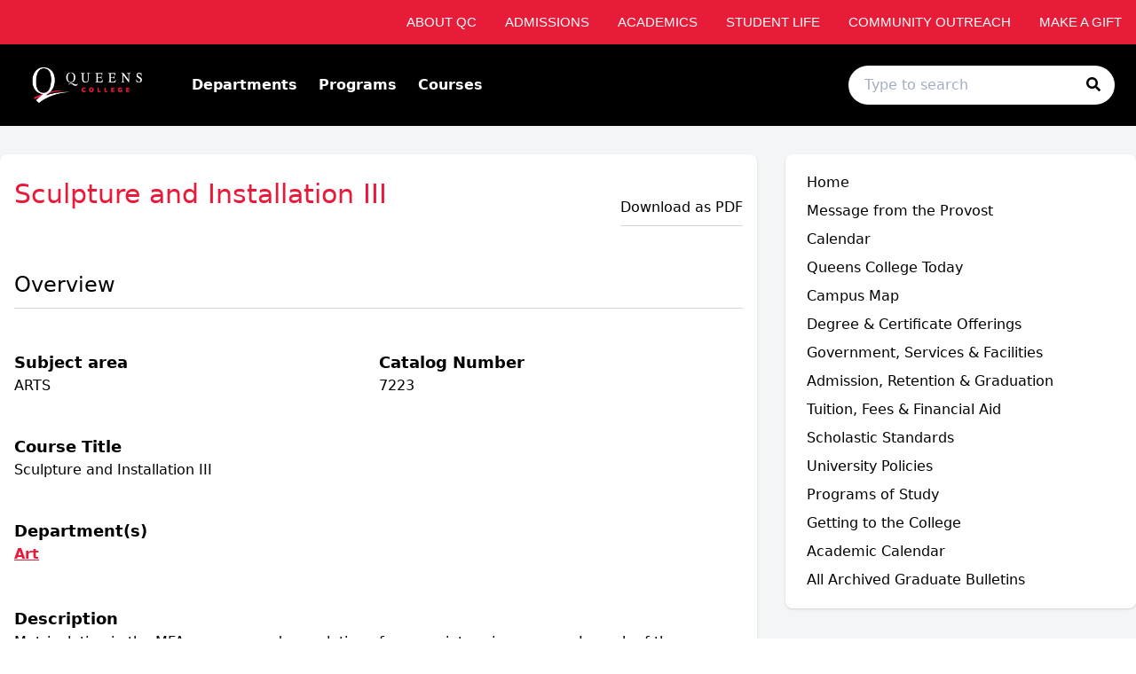

--- FILE ---
content_type: text/html; charset=utf-8
request_url: https://qc-graduate.catalog.cuny.edu/courses/0042621
body_size: 77183
content:
<!doctype html>
<html data-n-head-ssr lang="en" data-n-head="%7B%22lang%22:%7B%22ssr%22:%22en%22%7D%7D">
  <head >
    <meta data-n-head="ssr" data-hid="sentry-trace" name="sentry-trace" content="f8bfa2e666bf4daeb5b6a3fb2e9c8b85-8a04d1fb632d61ac-0"><meta data-n-head="ssr" data-hid="sentry-baggage" name="baggage" content="sentry-environment=production,sentry-release=2026-01-20T21%3A48%3A20.903Z,sentry-public_key=2f7d13d4b85f19d86e3680b5c8eb49ec,sentry-trace_id=f8bfa2e666bf4daeb5b6a3fb2e9c8b85,sentry-sample_rate=0.01,sentry-transaction=GET%20%2Fcourses%2F0042621,sentry-sampled=false"><meta data-n-head="ssr" data-hid="charset" charset="utf-8"><meta data-n-head="ssr" data-hid="viewport" name="viewport" content="width=device-width, initial-scale=1"><meta data-n-head="ssr" data-hid="mobile-web-app-capable" name="mobile-web-app-capable" content="yes"><meta data-n-head="ssr" data-hid="apple-mobile-web-app-title" name="apple-mobile-web-app-title" content="Catalog"><meta data-n-head="ssr" name="author" content="Queens College Catalog"><meta data-n-head="ssr" name="viewport" content="width=device-width, initial-scale=1"><meta data-n-head="ssr" data-hid="og:title" name="og:title" content="Queens College Catalog"><meta data-n-head="ssr" data-hid="og:site_name" name="og:site_name" content="Queens College Catalog"><meta data-n-head="ssr" data-hid="og:url" name="og:url" content="qns01-catalog.coursedog.com"><meta data-n-head="ssr" data-hid="og:description" name="og:description" content=""><meta data-n-head="ssr" data-hid="og:type" name="og:type" content="website"><meta data-n-head="ssr" data-hid="og:image" name="og:image" content="https://coursedog-images-public.s3.us-east-2.amazonaws.com/qns01-dev/QNS01_Favicon.png"><meta data-n-head="ssr" data-hid="description" name="description" content="ARTS 7223 Course | Queens College Catalog"><title>ARTS 7223 Course | Queens College Catalog</title><link data-n-head="ssr" rel="sitemap" type="application/xml" href="/sitemap.xml" title="Sitemap"><link data-n-head="ssr" rel="manifest" href="https://static.catalog.prod.coursedog.com/0ccb22b/manifest.e7b38202.json" data-hid="manifest"><link data-n-head="ssr" rel="icon" type="image/x-icon" href="https://coursedog-images-public.s3.us-east-2.amazonaws.com/qns01-dev/QNS01_Favicon.png"><script data-n-head="ssr" data-hid="newRelic" type="text/javascript" charset="utf-8">;window.NREUM||(NREUM={});NREUM.init={distributed_tracing:{enabled:true},privacy:{cookies_enabled:false},ajax:{deny_list:["bam.nr-data.net"]}};
window.NREUM||(NREUM={}),__nr_require=function(t,e,n){function r(n){if(!e[n]){var o=e[n]={exports:{}};t[n][0].call(o.exports,function(e){var o=t[n][1][e];return r(o||e)},o,o.exports)}return e[n].exports}if("function"==typeof __nr_require)return __nr_require;for(var o=0;o<n.length;o++)r(n[o]);return r}({1:[function(t,e,n){function r(t){try{s.console&&console.log(t)}catch(e){}}var o,i=t("ee"),a=t(32),s={};try{o=localStorage.getItem("__nr_flags").split(","),console&&"function"==typeof console.log&&(s.console=!0,o.indexOf("dev")!==-1&&(s.dev=!0),o.indexOf("nr_dev")!==-1&&(s.nrDev=!0))}catch(c){}s.nrDev&&i.on("internal-error",function(t){r(t.stack)}),s.dev&&i.on("fn-err",function(t,e,n){r(n.stack)}),s.dev&&(r("NR AGENT IN DEVELOPMENT MODE"),r("flags: "+a(s,function(t,e){return t}).join(", ")))},{}],2:[function(t,e,n){function r(t,e,n,r,s){try{l?l-=1:o(s||new UncaughtException(t,e,n),!0)}catch(f){try{i("ierr",[f,c.now(),!0])}catch(d){}}return"function"==typeof u&&u.apply(this,a(arguments))}function UncaughtException(t,e,n){this.message=t||"Uncaught error with no additional information",this.sourceURL=e,this.line=n}function o(t,e){var n=e?null:c.now();i("err",[t,n])}var i=t("handle"),a=t(33),s=t("ee"),c=t("loader"),f=t("gos"),u=window.onerror,d=!1,p="nr@seenError";if(!c.disabled){var l=0;c.features.err=!0,t(1),window.onerror=r;try{throw new Error}catch(h){"stack"in h&&(t(14),t(13),"addEventListener"in window&&t(7),c.xhrWrappable&&t(15),d=!0)}s.on("fn-start",function(t,e,n){d&&(l+=1)}),s.on("fn-err",function(t,e,n){d&&!n[p]&&(f(n,p,function(){return!0}),this.thrown=!0,o(n))}),s.on("fn-end",function(){d&&!this.thrown&&l>0&&(l-=1)}),s.on("internal-error",function(t){i("ierr",[t,c.now(),!0])})}},{}],3:[function(t,e,n){var r=t("loader");r.disabled||(r.features.ins=!0)},{}],4:[function(t,e,n){function r(){U++,L=g.hash,this[u]=y.now()}function o(){U--,g.hash!==L&&i(0,!0);var t=y.now();this[h]=~~this[h]+t-this[u],this[d]=t}function i(t,e){E.emit("newURL",[""+g,e])}function a(t,e){t.on(e,function(){this[e]=y.now()})}var s="-start",c="-end",f="-body",u="fn"+s,d="fn"+c,p="cb"+s,l="cb"+c,h="jsTime",m="fetch",v="addEventListener",w=window,g=w.location,y=t("loader");if(w[v]&&y.xhrWrappable&&!y.disabled){var x=t(11),b=t(12),E=t(9),R=t(7),O=t(14),T=t(8),S=t(15),P=t(10),M=t("ee"),C=M.get("tracer"),N=t(23);t(17),y.features.spa=!0;var L,U=0;M.on(u,r),b.on(p,r),P.on(p,r),M.on(d,o),b.on(l,o),P.on(l,o),M.buffer([u,d,"xhr-resolved"]),R.buffer([u]),O.buffer(["setTimeout"+c,"clearTimeout"+s,u]),S.buffer([u,"new-xhr","send-xhr"+s]),T.buffer([m+s,m+"-done",m+f+s,m+f+c]),E.buffer(["newURL"]),x.buffer([u]),b.buffer(["propagate",p,l,"executor-err","resolve"+s]),C.buffer([u,"no-"+u]),P.buffer(["new-jsonp","cb-start","jsonp-error","jsonp-end"]),a(T,m+s),a(T,m+"-done"),a(P,"new-jsonp"),a(P,"jsonp-end"),a(P,"cb-start"),E.on("pushState-end",i),E.on("replaceState-end",i),w[v]("hashchange",i,N(!0)),w[v]("load",i,N(!0)),w[v]("popstate",function(){i(0,U>1)},N(!0))}},{}],5:[function(t,e,n){function r(){var t=new PerformanceObserver(function(t,e){var n=t.getEntries();s(v,[n])});try{t.observe({entryTypes:["resource"]})}catch(e){}}function o(t){if(s(v,[window.performance.getEntriesByType(w)]),window.performance["c"+p])try{window.performance[h](m,o,!1)}catch(t){}else try{window.performance[h]("webkit"+m,o,!1)}catch(t){}}function i(t){}if(window.performance&&window.performance.timing&&window.performance.getEntriesByType){var a=t("ee"),s=t("handle"),c=t(14),f=t(13),u=t(6),d=t(23),p="learResourceTimings",l="addEventListener",h="removeEventListener",m="resourcetimingbufferfull",v="bstResource",w="resource",g="-start",y="-end",x="fn"+g,b="fn"+y,E="bstTimer",R="pushState",O=t("loader");if(!O.disabled){O.features.stn=!0,t(9),"addEventListener"in window&&t(7);var T=NREUM.o.EV;a.on(x,function(t,e){var n=t[0];n instanceof T&&(this.bstStart=O.now())}),a.on(b,function(t,e){var n=t[0];n instanceof T&&s("bst",[n,e,this.bstStart,O.now()])}),c.on(x,function(t,e,n){this.bstStart=O.now(),this.bstType=n}),c.on(b,function(t,e){s(E,[e,this.bstStart,O.now(),this.bstType])}),f.on(x,function(){this.bstStart=O.now()}),f.on(b,function(t,e){s(E,[e,this.bstStart,O.now(),"requestAnimationFrame"])}),a.on(R+g,function(t){this.time=O.now(),this.startPath=location.pathname+location.hash}),a.on(R+y,function(t){s("bstHist",[location.pathname+location.hash,this.startPath,this.time])}),u()?(s(v,[window.performance.getEntriesByType("resource")]),r()):l in window.performance&&(window.performance["c"+p]?window.performance[l](m,o,d(!1)):window.performance[l]("webkit"+m,o,d(!1))),document[l]("scroll",i,d(!1)),document[l]("keypress",i,d(!1)),document[l]("click",i,d(!1))}}},{}],6:[function(t,e,n){e.exports=function(){return"PerformanceObserver"in window&&"function"==typeof window.PerformanceObserver}},{}],7:[function(t,e,n){function r(t){for(var e=t;e&&!e.hasOwnProperty(u);)e=Object.getPrototypeOf(e);e&&o(e)}function o(t){s.inPlace(t,[u,d],"-",i)}function i(t,e){return t[1]}var a=t("ee").get("events"),s=t("wrap-function")(a,!0),c=t("gos"),f=XMLHttpRequest,u="addEventListener",d="removeEventListener";e.exports=a,"getPrototypeOf"in Object?(r(document),r(window),r(f.prototype)):f.prototype.hasOwnProperty(u)&&(o(window),o(f.prototype)),a.on(u+"-start",function(t,e){var n=t[1];if(null!==n&&("function"==typeof n||"object"==typeof n)){var r=c(n,"nr@wrapped",function(){function t(){if("function"==typeof n.handleEvent)return n.handleEvent.apply(n,arguments)}var e={object:t,"function":n}[typeof n];return e?s(e,"fn-",null,e.name||"anonymous"):n});this.wrapped=t[1]=r}}),a.on(d+"-start",function(t){t[1]=this.wrapped||t[1]})},{}],8:[function(t,e,n){function r(t,e,n){var r=t[e];"function"==typeof r&&(t[e]=function(){var t=i(arguments),e={};o.emit(n+"before-start",[t],e);var a;e[m]&&e[m].dt&&(a=e[m].dt);var s=r.apply(this,t);return o.emit(n+"start",[t,a],s),s.then(function(t){return o.emit(n+"end",[null,t],s),t},function(t){throw o.emit(n+"end",[t],s),t})})}var o=t("ee").get("fetch"),i=t(33),a=t(32);e.exports=o;var s=window,c="fetch-",f=c+"body-",u=["arrayBuffer","blob","json","text","formData"],d=s.Request,p=s.Response,l=s.fetch,h="prototype",m="nr@context";d&&p&&l&&(a(u,function(t,e){r(d[h],e,f),r(p[h],e,f)}),r(s,"fetch",c),o.on(c+"end",function(t,e){var n=this;if(e){var r=e.headers.get("content-length");null!==r&&(n.rxSize=r),o.emit(c+"done",[null,e],n)}else o.emit(c+"done",[t],n)}))},{}],9:[function(t,e,n){var r=t("ee").get("history"),o=t("wrap-function")(r);e.exports=r;var i=window.history&&window.history.constructor&&window.history.constructor.prototype,a=window.history;i&&i.pushState&&i.replaceState&&(a=i),o.inPlace(a,["pushState","replaceState"],"-")},{}],10:[function(t,e,n){function r(t){function e(){f.emit("jsonp-end",[],l),t.removeEventListener("load",e,c(!1)),t.removeEventListener("error",n,c(!1))}function n(){f.emit("jsonp-error",[],l),f.emit("jsonp-end",[],l),t.removeEventListener("load",e,c(!1)),t.removeEventListener("error",n,c(!1))}var r=t&&"string"==typeof t.nodeName&&"script"===t.nodeName.toLowerCase();if(r){var o="function"==typeof t.addEventListener;if(o){var a=i(t.src);if(a){var d=s(a),p="function"==typeof d.parent[d.key];if(p){var l={};u.inPlace(d.parent,[d.key],"cb-",l),t.addEventListener("load",e,c(!1)),t.addEventListener("error",n,c(!1)),f.emit("new-jsonp",[t.src],l)}}}}}function o(){return"addEventListener"in window}function i(t){var e=t.match(d);return e?e[1]:null}function a(t,e){var n=t.match(l),r=n[1],o=n[3];return o?a(o,e[r]):e[r]}function s(t){var e=t.match(p);return e&&e.length>=3?{key:e[2],parent:a(e[1],window)}:{key:t,parent:window}}var c=t(23),f=t("ee").get("jsonp"),u=t("wrap-function")(f);if(e.exports=f,o()){var d=/[?&](?:callback|cb)=([^&#]+)/,p=/(.*)\.([^.]+)/,l=/^(\w+)(\.|$)(.*)$/,h=["appendChild","insertBefore","replaceChild"];Node&&Node.prototype&&Node.prototype.appendChild?u.inPlace(Node.prototype,h,"dom-"):(u.inPlace(HTMLElement.prototype,h,"dom-"),u.inPlace(HTMLHeadElement.prototype,h,"dom-"),u.inPlace(HTMLBodyElement.prototype,h,"dom-")),f.on("dom-start",function(t){r(t[0])})}},{}],11:[function(t,e,n){var r=t("ee").get("mutation"),o=t("wrap-function")(r),i=NREUM.o.MO;e.exports=r,i&&(window.MutationObserver=function(t){return this instanceof i?new i(o(t,"fn-")):i.apply(this,arguments)},MutationObserver.prototype=i.prototype)},{}],12:[function(t,e,n){function r(t){var e=i.context(),n=s(t,"executor-",e,null,!1),r=new f(n);return i.context(r).getCtx=function(){return e},r}var o=t("wrap-function"),i=t("ee").get("promise"),a=t("ee").getOrSetContext,s=o(i),c=t(32),f=NREUM.o.PR;e.exports=i,f&&(window.Promise=r,["all","race"].forEach(function(t){var e=f[t];f[t]=function(n){function r(t){return function(){i.emit("propagate",[null,!o],a,!1,!1),o=o||!t}}var o=!1;c(n,function(e,n){Promise.resolve(n).then(r("all"===t),r(!1))});var a=e.apply(f,arguments),s=f.resolve(a);return s}}),["resolve","reject"].forEach(function(t){var e=f[t];f[t]=function(t){var n=e.apply(f,arguments);return t!==n&&i.emit("propagate",[t,!0],n,!1,!1),n}}),f.prototype["catch"]=function(t){return this.then(null,t)},f.prototype=Object.create(f.prototype,{constructor:{value:r}}),c(Object.getOwnPropertyNames(f),function(t,e){try{r[e]=f[e]}catch(n){}}),o.wrapInPlace(f.prototype,"then",function(t){return function(){var e=this,n=o.argsToArray.apply(this,arguments),r=a(e);r.promise=e,n[0]=s(n[0],"cb-",r,null,!1),n[1]=s(n[1],"cb-",r,null,!1);var c=t.apply(this,n);return r.nextPromise=c,i.emit("propagate",[e,!0],c,!1,!1),c}}),i.on("executor-start",function(t){t[0]=s(t[0],"resolve-",this,null,!1),t[1]=s(t[1],"resolve-",this,null,!1)}),i.on("executor-err",function(t,e,n){t[1](n)}),i.on("cb-end",function(t,e,n){i.emit("propagate",[n,!0],this.nextPromise,!1,!1)}),i.on("propagate",function(t,e,n){this.getCtx&&!e||(this.getCtx=function(){if(t instanceof Promise)var e=i.context(t);return e&&e.getCtx?e.getCtx():this})}),r.toString=function(){return""+f})},{}],13:[function(t,e,n){var r=t("ee").get("raf"),o=t("wrap-function")(r),i="equestAnimationFrame";e.exports=r,o.inPlace(window,["r"+i,"mozR"+i,"webkitR"+i,"msR"+i],"raf-"),r.on("raf-start",function(t){t[0]=o(t[0],"fn-")})},{}],14:[function(t,e,n){function r(t,e,n){t[0]=a(t[0],"fn-",null,n)}function o(t,e,n){this.method=n,this.timerDuration=isNaN(t[1])?0:+t[1],t[0]=a(t[0],"fn-",this,n)}var i=t("ee").get("timer"),a=t("wrap-function")(i),s="setTimeout",c="setInterval",f="clearTimeout",u="-start",d="-";e.exports=i,a.inPlace(window,[s,"setImmediate"],s+d),a.inPlace(window,[c],c+d),a.inPlace(window,[f,"clearImmediate"],f+d),i.on(c+u,r),i.on(s+u,o)},{}],15:[function(t,e,n){function r(t,e){d.inPlace(e,["onreadystatechange"],"fn-",s)}function o(){var t=this,e=u.context(t);t.readyState>3&&!e.resolved&&(e.resolved=!0,u.emit("xhr-resolved",[],t)),d.inPlace(t,y,"fn-",s)}function i(t){x.push(t),m&&(E?E.then(a):w?w(a):(R=-R,O.data=R))}function a(){for(var t=0;t<x.length;t++)r([],x[t]);x.length&&(x=[])}function s(t,e){return e}function c(t,e){for(var n in t)e[n]=t[n];return e}t(7);var f=t("ee"),u=f.get("xhr"),d=t("wrap-function")(u),p=t(23),l=NREUM.o,h=l.XHR,m=l.MO,v=l.PR,w=l.SI,g="readystatechange",y=["onload","onerror","onabort","onloadstart","onloadend","onprogress","ontimeout"],x=[];e.exports=u;var b=window.XMLHttpRequest=function(t){var e=new h(t);try{u.emit("new-xhr",[e],e),e.addEventListener(g,o,p(!1))}catch(n){try{u.emit("internal-error",[n])}catch(r){}}return e};if(c(h,b),b.prototype=h.prototype,d.inPlace(b.prototype,["open","send"],"-xhr-",s),u.on("send-xhr-start",function(t,e){r(t,e),i(e)}),u.on("open-xhr-start",r),m){var E=v&&v.resolve();if(!w&&!v){var R=1,O=document.createTextNode(R);new m(a).observe(O,{characterData:!0})}}else f.on("fn-end",function(t){t[0]&&t[0].type===g||a()})},{}],16:[function(t,e,n){function r(t){if(!s(t))return null;var e=window.NREUM;if(!e.loader_config)return null;var n=(e.loader_config.accountID||"").toString()||null,r=(e.loader_config.agentID||"").toString()||null,f=(e.loader_config.trustKey||"").toString()||null;if(!n||!r)return null;var h=l.generateSpanId(),m=l.generateTraceId(),v=Date.now(),w={spanId:h,traceId:m,timestamp:v};return(t.sameOrigin||c(t)&&p())&&(w.traceContextParentHeader=o(h,m),w.traceContextStateHeader=i(h,v,n,r,f)),(t.sameOrigin&&!u()||!t.sameOrigin&&c(t)&&d())&&(w.newrelicHeader=a(h,m,v,n,r,f)),w}function o(t,e){return"00-"+e+"-"+t+"-01"}function i(t,e,n,r,o){var i=0,a="",s=1,c="",f="";return o+"@nr="+i+"-"+s+"-"+n+"-"+r+"-"+t+"-"+a+"-"+c+"-"+f+"-"+e}function a(t,e,n,r,o,i){var a="btoa"in window&&"function"==typeof window.btoa;if(!a)return null;var s={v:[0,1],d:{ty:"Browser",ac:r,ap:o,id:t,tr:e,ti:n}};return i&&r!==i&&(s.d.tk=i),btoa(JSON.stringify(s))}function s(t){return f()&&c(t)}function c(t){var e=!1,n={};if("init"in NREUM&&"distributed_tracing"in NREUM.init&&(n=NREUM.init.distributed_tracing),t.sameOrigin)e=!0;else if(n.allowed_origins instanceof Array)for(var r=0;r<n.allowed_origins.length;r++){var o=h(n.allowed_origins[r]);if(t.hostname===o.hostname&&t.protocol===o.protocol&&t.port===o.port){e=!0;break}}return e}function f(){return"init"in NREUM&&"distributed_tracing"in NREUM.init&&!!NREUM.init.distributed_tracing.enabled}function u(){return"init"in NREUM&&"distributed_tracing"in NREUM.init&&!!NREUM.init.distributed_tracing.exclude_newrelic_header}function d(){return"init"in NREUM&&"distributed_tracing"in NREUM.init&&NREUM.init.distributed_tracing.cors_use_newrelic_header!==!1}function p(){return"init"in NREUM&&"distributed_tracing"in NREUM.init&&!!NREUM.init.distributed_tracing.cors_use_tracecontext_headers}var l=t(29),h=t(18);e.exports={generateTracePayload:r,shouldGenerateTrace:s}},{}],17:[function(t,e,n){function r(t){var e=this.params,n=this.metrics;if(!this.ended){this.ended=!0;for(var r=0;r<p;r++)t.removeEventListener(d[r],this.listener,!1);return e.protocol&&"data"===e.protocol?void g("Ajax/DataUrl/Excluded"):void(e.aborted||(n.duration=a.now()-this.startTime,this.loadCaptureCalled||4!==t.readyState?null==e.status&&(e.status=0):i(this,t),n.cbTime=this.cbTime,s("xhr",[e,n,this.startTime,this.endTime,"xhr"],this)))}}function o(t,e){var n=c(e),r=t.params;r.hostname=n.hostname,r.port=n.port,r.protocol=n.protocol,r.host=n.hostname+":"+n.port,r.pathname=n.pathname,t.parsedOrigin=n,t.sameOrigin=n.sameOrigin}function i(t,e){t.params.status=e.status;var n=v(e,t.lastSize);if(n&&(t.metrics.rxSize=n),t.sameOrigin){var r=e.getResponseHeader("X-NewRelic-App-Data");r&&(t.params.cat=r.split(", ").pop())}t.loadCaptureCalled=!0}var a=t("loader");if(a.xhrWrappable&&!a.disabled){var s=t("handle"),c=t(18),f=t(16).generateTracePayload,u=t("ee"),d=["load","error","abort","timeout"],p=d.length,l=t("id"),h=t(24),m=t(22),v=t(19),w=t(23),g=t(25).recordSupportability,y=NREUM.o.REQ,x=window.XMLHttpRequest;a.features.xhr=!0,t(15),t(8),u.on("new-xhr",function(t){var e=this;e.totalCbs=0,e.called=0,e.cbTime=0,e.end=r,e.ended=!1,e.xhrGuids={},e.lastSize=null,e.loadCaptureCalled=!1,e.params=this.params||{},e.metrics=this.metrics||{},t.addEventListener("load",function(n){i(e,t)},w(!1)),h&&(h>34||h<10)||t.addEventListener("progress",function(t){e.lastSize=t.loaded},w(!1))}),u.on("open-xhr-start",function(t){this.params={method:t[0]},o(this,t[1]),this.metrics={}}),u.on("open-xhr-end",function(t,e){"loader_config"in NREUM&&"xpid"in NREUM.loader_config&&this.sameOrigin&&e.setRequestHeader("X-NewRelic-ID",NREUM.loader_config.xpid);var n=f(this.parsedOrigin);if(n){var r=!1;n.newrelicHeader&&(e.setRequestHeader("newrelic",n.newrelicHeader),r=!0),n.traceContextParentHeader&&(e.setRequestHeader("traceparent",n.traceContextParentHeader),n.traceContextStateHeader&&e.setRequestHeader("tracestate",n.traceContextStateHeader),r=!0),r&&(this.dt=n)}}),u.on("send-xhr-start",function(t,e){var n=this.metrics,r=t[0],o=this;if(n&&r){var i=m(r);i&&(n.txSize=i)}this.startTime=a.now(),this.listener=function(t){try{"abort"!==t.type||o.loadCaptureCalled||(o.params.aborted=!0),("load"!==t.type||o.called===o.totalCbs&&(o.onloadCalled||"function"!=typeof e.onload))&&o.end(e)}catch(n){try{u.emit("internal-error",[n])}catch(r){}}};for(var s=0;s<p;s++)e.addEventListener(d[s],this.listener,w(!1))}),u.on("xhr-cb-time",function(t,e,n){this.cbTime+=t,e?this.onloadCalled=!0:this.called+=1,this.called!==this.totalCbs||!this.onloadCalled&&"function"==typeof n.onload||this.end(n)}),u.on("xhr-load-added",function(t,e){var n=""+l(t)+!!e;this.xhrGuids&&!this.xhrGuids[n]&&(this.xhrGuids[n]=!0,this.totalCbs+=1)}),u.on("xhr-load-removed",function(t,e){var n=""+l(t)+!!e;this.xhrGuids&&this.xhrGuids[n]&&(delete this.xhrGuids[n],this.totalCbs-=1)}),u.on("xhr-resolved",function(){this.endTime=a.now()}),u.on("addEventListener-end",function(t,e){e instanceof x&&"load"===t[0]&&u.emit("xhr-load-added",[t[1],t[2]],e)}),u.on("removeEventListener-end",function(t,e){e instanceof x&&"load"===t[0]&&u.emit("xhr-load-removed",[t[1],t[2]],e)}),u.on("fn-start",function(t,e,n){e instanceof x&&("onload"===n&&(this.onload=!0),("load"===(t[0]&&t[0].type)||this.onload)&&(this.xhrCbStart=a.now()))}),u.on("fn-end",function(t,e){this.xhrCbStart&&u.emit("xhr-cb-time",[a.now()-this.xhrCbStart,this.onload,e],e)}),u.on("fetch-before-start",function(t){function e(t,e){var n=!1;return e.newrelicHeader&&(t.set("newrelic",e.newrelicHeader),n=!0),e.traceContextParentHeader&&(t.set("traceparent",e.traceContextParentHeader),e.traceContextStateHeader&&t.set("tracestate",e.traceContextStateHeader),n=!0),n}var n,r=t[1]||{};"string"==typeof t[0]?n=t[0]:t[0]&&t[0].url?n=t[0].url:window.URL&&t[0]&&t[0]instanceof URL&&(n=t[0].href),n&&(this.parsedOrigin=c(n),this.sameOrigin=this.parsedOrigin.sameOrigin);var o=f(this.parsedOrigin);if(o&&(o.newrelicHeader||o.traceContextParentHeader))if("string"==typeof t[0]||window.URL&&t[0]&&t[0]instanceof URL){var i={};for(var a in r)i[a]=r[a];i.headers=new Headers(r.headers||{}),e(i.headers,o)&&(this.dt=o),t.length>1?t[1]=i:t.push(i)}else t[0]&&t[0].headers&&e(t[0].headers,o)&&(this.dt=o)}),u.on("fetch-start",function(t,e){this.params={},this.metrics={},this.startTime=a.now(),this.dt=e,t.length>=1&&(this.target=t[0]),t.length>=2&&(this.opts=t[1]);var n,r=this.opts||{},i=this.target;if("string"==typeof i?n=i:"object"==typeof i&&i instanceof y?n=i.url:window.URL&&"object"==typeof i&&i instanceof URL&&(n=i.href),o(this,n),"data"!==this.params.protocol){var s=(""+(i&&i instanceof y&&i.method||r.method||"GET")).toUpperCase();this.params.method=s,this.txSize=m(r.body)||0}}),u.on("fetch-done",function(t,e){if(this.endTime=a.now(),this.params||(this.params={}),"data"===this.params.protocol)return void g("Ajax/DataUrl/Excluded");this.params.status=e?e.status:0;var n;"string"==typeof this.rxSize&&this.rxSize.length>0&&(n=+this.rxSize);var r={txSize:this.txSize,rxSize:n,duration:a.now()-this.startTime};s("xhr",[this.params,r,this.startTime,this.endTime,"fetch"],this)})}},{}],18:[function(t,e,n){var r={};e.exports=function(t){if(t in r)return r[t];if(0===(t||"").indexOf("data:"))return{protocol:"data"};var e=document.createElement("a"),n=window.location,o={};e.href=t,o.port=e.port;var i=e.href.split("://");!o.port&&i[1]&&(o.port=i[1].split("/")[0].split("@").pop().split(":")[1]),o.port&&"0"!==o.port||(o.port="https"===i[0]?"443":"80"),o.hostname=e.hostname||n.hostname,o.pathname=e.pathname,o.protocol=i[0],"/"!==o.pathname.charAt(0)&&(o.pathname="/"+o.pathname);var a=!e.protocol||":"===e.protocol||e.protocol===n.protocol,s=e.hostname===document.domain&&e.port===n.port;return o.sameOrigin=a&&(!e.hostname||s),"/"===o.pathname&&(r[t]=o),o}},{}],19:[function(t,e,n){function r(t,e){var n=t.responseType;return"json"===n&&null!==e?e:"arraybuffer"===n||"blob"===n||"json"===n?o(t.response):"text"===n||""===n||void 0===n?o(t.responseText):void 0}var o=t(22);e.exports=r},{}],20:[function(t,e,n){function r(){}function o(t,e,n,r){return function(){return u.recordSupportability("API/"+e+"/called"),i(t+e,[f.now()].concat(s(arguments)),n?null:this,r),n?void 0:this}}var i=t("handle"),a=t(32),s=t(33),c=t("ee").get("tracer"),f=t("loader"),u=t(25),d=NREUM;"undefined"==typeof window.newrelic&&(newrelic=d);var p=["setPageViewName","setCustomAttribute","setErrorHandler","finished","addToTrace","inlineHit","addRelease"],l="api-",h=l+"ixn-";a(p,function(t,e){d[e]=o(l,e,!0,"api")}),d.addPageAction=o(l,"addPageAction",!0),d.setCurrentRouteName=o(l,"routeName",!0),e.exports=newrelic,d.interaction=function(){return(new r).get()};var m=r.prototype={createTracer:function(t,e){var n={},r=this,o="function"==typeof e;return i(h+"tracer",[f.now(),t,n],r),function(){if(c.emit((o?"":"no-")+"fn-start",[f.now(),r,o],n),o)try{return e.apply(this,arguments)}catch(t){throw c.emit("fn-err",[arguments,this,t],n),t}finally{c.emit("fn-end",[f.now()],n)}}}};a("actionText,setName,setAttribute,save,ignore,onEnd,getContext,end,get".split(","),function(t,e){m[e]=o(h,e)}),newrelic.noticeError=function(t,e){"string"==typeof t&&(t=new Error(t)),u.recordSupportability("API/noticeError/called"),i("err",[t,f.now(),!1,e])}},{}],21:[function(t,e,n){function r(t){if(NREUM.init){for(var e=NREUM.init,n=t.split("."),r=0;r<n.length-1;r++)if(e=e[n[r]],"object"!=typeof e)return;return e=e[n[n.length-1]]}}e.exports={getConfiguration:r}},{}],22:[function(t,e,n){e.exports=function(t){if("string"==typeof t&&t.length)return t.length;if("object"==typeof t){if("undefined"!=typeof ArrayBuffer&&t instanceof ArrayBuffer&&t.byteLength)return t.byteLength;if("undefined"!=typeof Blob&&t instanceof Blob&&t.size)return t.size;if(!("undefined"!=typeof FormData&&t instanceof FormData))try{return JSON.stringify(t).length}catch(e){return}}}},{}],23:[function(t,e,n){var r=!1;try{var o=Object.defineProperty({},"passive",{get:function(){r=!0}});window.addEventListener("testPassive",null,o),window.removeEventListener("testPassive",null,o)}catch(i){}e.exports=function(t){return r?{passive:!0,capture:!!t}:!!t}},{}],24:[function(t,e,n){var r=0,o=navigator.userAgent.match(/Firefox[\/\s](\d+\.\d+)/);o&&(r=+o[1]),e.exports=r},{}],25:[function(t,e,n){function r(t,e){var n=[a,t,{name:t},e];return i("storeMetric",n,null,"api"),n}function o(t,e){var n=[s,t,{name:t},e];return i("storeEventMetrics",n,null,"api"),n}var i=t("handle"),a="sm",s="cm";e.exports={constants:{SUPPORTABILITY_METRIC:a,CUSTOM_METRIC:s},recordSupportability:r,recordCustom:o}},{}],26:[function(t,e,n){function r(){return s.exists&&performance.now?Math.round(performance.now()):(i=Math.max((new Date).getTime(),i))-a}function o(){return i}var i=(new Date).getTime(),a=i,s=t(34);e.exports=r,e.exports.offset=a,e.exports.getLastTimestamp=o},{}],27:[function(t,e,n){function r(t){return!(!t||!t.protocol||"file:"===t.protocol)}e.exports=r},{}],28:[function(t,e,n){function r(t,e){var n=t.getEntries();n.forEach(function(t){"first-paint"===t.name?l("timing",["fp",Math.floor(t.startTime)]):"first-contentful-paint"===t.name&&l("timing",["fcp",Math.floor(t.startTime)])})}function o(t,e){var n=t.getEntries();if(n.length>0){var r=n[n.length-1];if(f&&f<r.startTime)return;var o=[r],i=a({});i&&o.push(i),l("lcp",o)}}function i(t){t.getEntries().forEach(function(t){t.hadRecentInput||l("cls",[t])})}function a(t){var e=navigator.connection||navigator.mozConnection||navigator.webkitConnection;if(e)return e.type&&(t["net-type"]=e.type),e.effectiveType&&(t["net-etype"]=e.effectiveType),e.rtt&&(t["net-rtt"]=e.rtt),e.downlink&&(t["net-dlink"]=e.downlink),t}function s(t){if(t instanceof w&&!y){var e=Math.round(t.timeStamp),n={type:t.type};a(n),e<=h.now()?n.fid=h.now()-e:e>h.offset&&e<=Date.now()?(e-=h.offset,n.fid=h.now()-e):e=h.now(),y=!0,l("timing",["fi",e,n])}}function c(t){"hidden"===t&&(f=h.now(),l("pageHide",[f]))}if(!("init"in NREUM&&"page_view_timing"in NREUM.init&&"enabled"in NREUM.init.page_view_timing&&NREUM.init.page_view_timing.enabled===!1)){var f,u,d,p,l=t("handle"),h=t("loader"),m=t(31),v=t(23),w=NREUM.o.EV;if("PerformanceObserver"in window&&"function"==typeof window.PerformanceObserver){u=new PerformanceObserver(r);try{u.observe({entryTypes:["paint"]})}catch(g){}d=new PerformanceObserver(o);try{d.observe({entryTypes:["largest-contentful-paint"]})}catch(g){}p=new PerformanceObserver(i);try{p.observe({type:"layout-shift",buffered:!0})}catch(g){}}if("addEventListener"in document){var y=!1,x=["click","keydown","mousedown","pointerdown","touchstart"];x.forEach(function(t){document.addEventListener(t,s,v(!1))})}m(c)}},{}],29:[function(t,e,n){function r(){function t(){return e?15&e[n++]:16*Math.random()|0}var e=null,n=0,r=window.crypto||window.msCrypto;r&&r.getRandomValues&&(e=r.getRandomValues(new Uint8Array(31)));for(var o,i="xxxxxxxx-xxxx-4xxx-yxxx-xxxxxxxxxxxx",a="",s=0;s<i.length;s++)o=i[s],"x"===o?a+=t().toString(16):"y"===o?(o=3&t()|8,a+=o.toString(16)):a+=o;return a}function o(){return a(16)}function i(){return a(32)}function a(t){function e(){return n?15&n[r++]:16*Math.random()|0}var n=null,r=0,o=window.crypto||window.msCrypto;o&&o.getRandomValues&&Uint8Array&&(n=o.getRandomValues(new Uint8Array(31)));for(var i=[],a=0;a<t;a++)i.push(e().toString(16));return i.join("")}e.exports={generateUuid:r,generateSpanId:o,generateTraceId:i}},{}],30:[function(t,e,n){function r(t,e){if(!o)return!1;if(t!==o)return!1;if(!e)return!0;if(!i)return!1;for(var n=i.split("."),r=e.split("."),a=0;a<r.length;a++)if(r[a]!==n[a])return!1;return!0}var o=null,i=null,a=/Version\/(\S+)\s+Safari/;if(navigator.userAgent){var s=navigator.userAgent,c=s.match(a);c&&s.indexOf("Chrome")===-1&&s.indexOf("Chromium")===-1&&(o="Safari",i=c[1])}e.exports={agent:o,version:i,match:r}},{}],31:[function(t,e,n){function r(t){function e(){t(s&&document[s]?document[s]:document[i]?"hidden":"visible")}"addEventListener"in document&&a&&document.addEventListener(a,e,o(!1))}var o=t(23);e.exports=r;var i,a,s;"undefined"!=typeof document.hidden?(i="hidden",a="visibilitychange",s="visibilityState"):"undefined"!=typeof document.msHidden?(i="msHidden",a="msvisibilitychange"):"undefined"!=typeof document.webkitHidden&&(i="webkitHidden",a="webkitvisibilitychange",s="webkitVisibilityState")},{}],32:[function(t,e,n){function r(t,e){var n=[],r="",i=0;for(r in t)o.call(t,r)&&(n[i]=e(r,t[r]),i+=1);return n}var o=Object.prototype.hasOwnProperty;e.exports=r},{}],33:[function(t,e,n){function r(t,e,n){e||(e=0),"undefined"==typeof n&&(n=t?t.length:0);for(var r=-1,o=n-e||0,i=Array(o<0?0:o);++r<o;)i[r]=t[e+r];return i}e.exports=r},{}],34:[function(t,e,n){e.exports={exists:"undefined"!=typeof window.performance&&window.performance.timing&&"undefined"!=typeof window.performance.timing.navigationStart}},{}],ee:[function(t,e,n){function r(){}function o(t){function e(t){return t&&t instanceof r?t:t?f(t,c,a):a()}function n(n,r,o,i,a){if(a!==!1&&(a=!0),!l.aborted||i){t&&a&&t(n,r,o);for(var s=e(o),c=m(n),f=c.length,u=0;u<f;u++)c[u].apply(s,r);var p=d[y[n]];return p&&p.push([x,n,r,s]),s}}function i(t,e){g[t]=m(t).concat(e)}function h(t,e){var n=g[t];if(n)for(var r=0;r<n.length;r++)n[r]===e&&n.splice(r,1)}function m(t){return g[t]||[]}function v(t){return p[t]=p[t]||o(n)}function w(t,e){l.aborted||u(t,function(t,n){e=e||"feature",y[n]=e,e in d||(d[e]=[])})}var g={},y={},x={on:i,addEventListener:i,removeEventListener:h,emit:n,get:v,listeners:m,context:e,buffer:w,abort:s,aborted:!1};return x}function i(t){return f(t,c,a)}function a(){return new r}function s(){(d.api||d.feature)&&(l.aborted=!0,d=l.backlog={})}var c="nr@context",f=t("gos"),u=t(32),d={},p={},l=e.exports=o();e.exports.getOrSetContext=i,l.backlog=d},{}],gos:[function(t,e,n){function r(t,e,n){if(o.call(t,e))return t[e];var r=n();if(Object.defineProperty&&Object.keys)try{return Object.defineProperty(t,e,{value:r,writable:!0,enumerable:!1}),r}catch(i){}return t[e]=r,r}var o=Object.prototype.hasOwnProperty;e.exports=r},{}],handle:[function(t,e,n){function r(t,e,n,r){o.buffer([t],r),o.emit(t,e,n)}var o=t("ee").get("handle");e.exports=r,r.ee=o},{}],id:[function(t,e,n){function r(t){var e=typeof t;return!t||"object"!==e&&"function"!==e?-1:t===window?0:a(t,i,function(){return o++})}var o=1,i="nr@id",a=t("gos");e.exports=r},{}],loader:[function(t,e,n){function r(){if(!S++){var t=T.info=NREUM.info,e=v.getElementsByTagName("script")[0];if(setTimeout(f.abort,3e4),!(t&&t.licenseKey&&t.applicationID&&e))return f.abort();c(R,function(e,n){t[e]||(t[e]=n)});var n=a();s("mark",["onload",n+T.offset],null,"api"),s("timing",["load",n]);var r=v.createElement("script");0===t.agent.indexOf("http://")||0===t.agent.indexOf("https://")?r.src=t.agent:r.src=h+"://"+t.agent,e.parentNode.insertBefore(r,e)}}function o(){"complete"===v.readyState&&i()}function i(){s("mark",["domContent",a()+T.offset],null,"api")}var a=t(26),s=t("handle"),c=t(32),f=t("ee"),u=t(30),d=t(27),p=t(21),l=t(23),h=p.getConfiguration("ssl")===!1?"http":"https",m=window,v=m.document,w="addEventListener",g="attachEvent",y=m.XMLHttpRequest,x=y&&y.prototype,b=!d(m.location);NREUM.o={ST:setTimeout,SI:m.setImmediate,CT:clearTimeout,XHR:y,REQ:m.Request,EV:m.Event,PR:m.Promise,MO:m.MutationObserver};var E=""+location,R={beacon:"bam.nr-data.net",errorBeacon:"bam.nr-data.net",agent:"js-agent.newrelic.com/nr-spa-1215.min.js"},O=y&&x&&x[w]&&!/CriOS/.test(navigator.userAgent),T=e.exports={offset:a.getLastTimestamp(),now:a,origin:E,features:{},xhrWrappable:O,userAgent:u,disabled:b};if(!b){t(20),t(28),v[w]?(v[w]("DOMContentLoaded",i,l(!1)),m[w]("load",r,l(!1))):(v[g]("onreadystatechange",o),m[g]("onload",r)),s("mark",["firstbyte",a.getLastTimestamp()],null,"api");var S=0}},{}],"wrap-function":[function(t,e,n){function r(t,e){function n(e,n,r,c,f){function nrWrapper(){var i,a,u,p;try{a=this,i=d(arguments),u="function"==typeof r?r(i,a):r||{}}catch(l){o([l,"",[i,a,c],u],t)}s(n+"start",[i,a,c],u,f);try{return p=e.apply(a,i)}catch(h){throw s(n+"err",[i,a,h],u,f),h}finally{s(n+"end",[i,a,p],u,f)}}return a(e)?e:(n||(n=""),nrWrapper[p]=e,i(e,nrWrapper,t),nrWrapper)}function r(t,e,r,o,i){r||(r="");var s,c,f,u="-"===r.charAt(0);for(f=0;f<e.length;f++)c=e[f],s=t[c],a(s)||(t[c]=n(s,u?c+r:r,o,c,i))}function s(n,r,i,a){if(!h||e){var s=h;h=!0;try{t.emit(n,r,i,e,a)}catch(c){o([c,n,r,i],t)}h=s}}return t||(t=u),n.inPlace=r,n.flag=p,n}function o(t,e){e||(e=u);try{e.emit("internal-error",t)}catch(n){}}function i(t,e,n){if(Object.defineProperty&&Object.keys)try{var r=Object.keys(t);return r.forEach(function(n){Object.defineProperty(e,n,{get:function(){return t[n]},set:function(e){return t[n]=e,e}})}),e}catch(i){o([i],n)}for(var a in t)l.call(t,a)&&(e[a]=t[a]);return e}function a(t){return!(t&&t instanceof Function&&t.apply&&!t[p])}function s(t,e){var n=e(t);return n[p]=t,i(t,n,u),n}function c(t,e,n){var r=t[e];t[e]=s(r,n)}function f(){for(var t=arguments.length,e=new Array(t),n=0;n<t;++n)e[n]=arguments[n];return e}var u=t("ee"),d=t(33),p="nr@original",l=Object.prototype.hasOwnProperty,h=!1;e.exports=r,e.exports.wrapFunction=s,e.exports.wrapInPlace=c,e.exports.argsToArray=f},{}]},{},["loader",2,17,5,3,4]);
;NREUM.loader_config={accountID:"3462606",trustKey:"3462606",agentID:"1298193956",licenseKey:"NRJS-3b34f5fe10831ff33af",applicationID:"1298193956"}
;NREUM.info={beacon:"bam.nr-data.net",errorBeacon:"bam.nr-data.net",licenseKey:"NRJS-3b34f5fe10831ff33af",applicationID:"1298193956",sa:1}</script><link rel="preload" href="https://static.catalog.prod.coursedog.com/0ccb22b/37b8e76.js" as="script"><link rel="preload" href="https://static.catalog.prod.coursedog.com/0ccb22b/42.2e10403c65b0b0b766f7.js" as="script"><link rel="preload" href="https://static.catalog.prod.coursedog.com/0ccb22b/59.11260be5783ed0ca2352.js" as="script"><link rel="preload" href="https://static.catalog.prod.coursedog.com/0ccb22b/41.1af5bd3b90d4e10ae022.js" as="script"><link rel="preload" href="https://static.catalog.prod.coursedog.com/0ccb22b/44.5136514cd77cf37eefcc.js" as="script"><link rel="preload" href="https://static.catalog.prod.coursedog.com/0ccb22b/3.195055b9378b9048285f.js" as="script"><link rel="preload" href="https://static.catalog.prod.coursedog.com/0ccb22b/0.4791d8f080fede2000f4.js" as="script"><link rel="preload" href="https://static.catalog.prod.coursedog.com/0ccb22b/22.8815e14b9eec6042ba75.js" as="script"><link rel="preload" href="https://static.catalog.prod.coursedog.com/0ccb22b/37.04f7f0c3a7db59498b81.js" as="script"><link rel="preload" href="https://static.catalog.prod.coursedog.com/0ccb22b/34.d8d202491ffe97118f6f.js" as="script"><link rel="preload" href="https://static.catalog.prod.coursedog.com/0ccb22b/13.158c55edb63f14711324.js" as="script"><style data-vue-ssr-id="15ba7704:0 56e94d36:0 2f54cfc0:0 1515d950:0 28e218f8:0 c81e33c4:0 b2e11be0:0 5f597fdb:0 3cc93ecf:0 51827236:0 7a367b5c:0 2ed4ac2d:0 5350efac:0 2b35401e:0 e66dead8:0 2bc3b274:0 6d63219e:0 2a5bdf24:0 682e3099:0 e68ac25c:0 175d7c17:0 0b117a96:0 398cdecc:0">/**
 * This injects Tailwind's base styles, which is a combination of
 * Normalize.css and some additional base styles.
 *
 * You can see the styles here:
 * https://github.com/tailwindcss/tailwindcss/blob/master/css/preflight.css
 *
 * If using `postcss-import`, use this import instead:
 *
 * @import "tailwindcss/preflight";
 */

/*! normalize.css v8.0.1 | MIT License | github.com/necolas/normalize.css */

/* Document
   ========================================================================== */

/**
 * 1. Correct the line height in all browsers.
 * 2. Prevent adjustments of font size after orientation changes in iOS.
 */

html {
  line-height: 1.15; /* 1 */
  -webkit-text-size-adjust: 100%; /* 2 */
}

/* Sections
   ========================================================================== */

/**
 * Remove the margin in all browsers.
 */

body {
  margin: 0;
}

/**
 * Render the `main` element consistently in IE.
 */

main {
  display: block;
}

/**
 * Correct the font size and margin on `h1` elements within `section` and
 * `article` contexts in Chrome, Firefox, and Safari.
 */

h1 {
  font-size: 2em;
  margin: 0.67em 0;
}

/* Grouping content
   ========================================================================== */

/**
 * 1. Add the correct box sizing in Firefox.
 * 2. Show the overflow in Edge and IE.
 */

hr {
  box-sizing: content-box; /* 1 */
  height: 0; /* 1 */
  overflow: visible; /* 2 */
}

/**
 * 1. Correct the inheritance and scaling of font size in all browsers.
 * 2. Correct the odd `em` font sizing in all browsers.
 */

pre {
  font-family: monospace, monospace; /* 1 */
  font-size: 1em; /* 2 */
}

/* Text-level semantics
   ========================================================================== */

/**
 * Remove the gray background on active links in IE 10.
 */

a {
  background-color: transparent;
}

/**
 * 1. Remove the bottom border in Chrome 57-
 * 2. Add the correct text decoration in Chrome, Edge, IE, Opera, and Safari.
 */

abbr[title] {
  border-bottom: none; /* 1 */
  text-decoration: underline; /* 2 */
  -webkit-text-decoration: underline dotted;
          text-decoration: underline dotted; /* 2 */
}

/**
 * Add the correct font weight in Chrome, Edge, and Safari.
 */

b,
strong {
  font-weight: bolder;
}

/**
 * 1. Correct the inheritance and scaling of font size in all browsers.
 * 2. Correct the odd `em` font sizing in all browsers.
 */

code,
kbd,
samp {
  font-family: monospace, monospace; /* 1 */
  font-size: 1em; /* 2 */
}

/**
 * Add the correct font size in all browsers.
 */

small {
  font-size: 80%;
}

/**
 * Prevent `sub` and `sup` elements from affecting the line height in
 * all browsers.
 */

sub,
sup {
  font-size: 75%;
  line-height: 0;
  position: relative;
  vertical-align: baseline;
}

sub {
  bottom: -0.25em;
}

sup {
  top: -0.5em;
}

/* Embedded content
   ========================================================================== */

/**
 * Remove the border on images inside links in IE 10.
 */

img {
  border-style: none;
}

/* Forms
   ========================================================================== */

/**
 * 1. Change the font styles in all browsers.
 * 2. Remove the margin in Firefox and Safari.
 */

button,
input,
optgroup,
select,
textarea {
  font-family: inherit; /* 1 */
  font-size: 100%; /* 1 */
  line-height: 1.15; /* 1 */
  margin: 0; /* 2 */
}

/**
 * Show the overflow in IE.
 * 1. Show the overflow in Edge.
 */

button,
input { /* 1 */
  overflow: visible;
}

/**
 * Remove the inheritance of text transform in Edge, Firefox, and IE.
 * 1. Remove the inheritance of text transform in Firefox.
 */

button,
select { /* 1 */
  text-transform: none;
}

/**
 * Correct the inability to style clickable types in iOS and Safari.
 */

button,
[type="button"],
[type="submit"] {
  -webkit-appearance: button;
}

/**
 * Remove the inner border and padding in Firefox.
 */

button::-moz-focus-inner,
[type="button"]::-moz-focus-inner,
[type="submit"]::-moz-focus-inner {
  border-style: none;
  padding: 0;
}

/**
 * Restore the focus styles unset by the previous rule.
 */

button:-moz-focusring,
[type="button"]:-moz-focusring,
[type="submit"]:-moz-focusring {
  outline: 1px dotted ButtonText;
}

/**
 * Correct the padding in Firefox.
 */

fieldset {
  padding: 0.35em 0.75em 0.625em;
}

/**
 * 1. Correct the text wrapping in Edge and IE.
 * 2. Correct the color inheritance from `fieldset` elements in IE.
 * 3. Remove the padding so developers are not caught out when they zero out
 *    `fieldset` elements in all browsers.
 */

legend {
  box-sizing: border-box; /* 1 */
  color: inherit; /* 2 */
  display: table; /* 1 */
  max-width: 100%; /* 1 */
  padding: 0; /* 3 */
  white-space: normal; /* 1 */
}

/**
 * Add the correct vertical alignment in Chrome, Firefox, and Opera.
 */

progress {
  vertical-align: baseline;
}

/**
 * Remove the default vertical scrollbar in IE 10+.
 */

textarea {
  overflow: auto;
}

/**
 * 1. Add the correct box sizing in IE 10.
 * 2. Remove the padding in IE 10.
 */

[type="checkbox"],
[type="radio"] {
  box-sizing: border-box; /* 1 */
  padding: 0; /* 2 */
}

/**
 * Correct the cursor style of increment and decrement buttons in Chrome.
 */

[type="number"]::-webkit-inner-spin-button,
[type="number"]::-webkit-outer-spin-button {
  height: auto;
}

/**
 * 1. Correct the odd appearance in Chrome and Safari.
 * 2. Correct the outline style in Safari.
 */

[type="search"] {
  -webkit-appearance: textfield; /* 1 */
  outline-offset: -2px; /* 2 */
}

/**
 * Remove the inner padding in Chrome and Safari on macOS.
 */

[type="search"]::-webkit-search-decoration {
  -webkit-appearance: none;
}

/**
 * 1. Correct the inability to style clickable types in iOS and Safari.
 * 2. Change font properties to `inherit` in Safari.
 */

/* Interactive
   ========================================================================== */

/*
 * Add the correct display in Edge, IE 10+, and Firefox.
 */

details {
  display: block;
}

/*
 * Add the correct display in all browsers.
 */

summary {
  display: list-item;
}

/* Misc
   ========================================================================== */

/**
 * Add the correct display in IE 10+.
 */

template {
  display: none;
}

/**
 * Add the correct display in IE 10.
 */

[hidden] {
  display: none;
}

/**
 * Manually forked from SUIT CSS Base: https://github.com/suitcss/base
 * A thin layer on top of normalize.css that provides a starting point more
 * suitable for web applications.
 */

/**
 * Removes the default spacing and border for appropriate elements.
 */

blockquote,
dl,
dd,
h1,
h2,
h3,
h4,
h5,
h6,
hr,
figure,
p,
pre {
  margin: 0;
}

button {
  background-color: transparent;
  background-image: none;
}

/**
 * Work around a Firefox/IE bug where the transparent `button` background
 * results in a loss of the default `button` focus styles.
 */

button:focus {
  outline: 1px dotted;
  outline: 5px auto -webkit-focus-ring-color;
}

fieldset {
  margin: 0;
  padding: 0;
}

ol,
ul {
  list-style: none;
  margin: 0;
  padding: 0;
}

/**
 * Tailwind custom reset styles
 */

/**
 * 1. Use the user's configured `sans` font-family (with Tailwind's default
 *    sans-serif font stack as a fallback) as a sane default.
 * 2. Use Tailwind's default "normal" line-height so the user isn't forced
 *    to override it to ensure consistency even when using the default theme.
 */

html {
  font-family: Inter, system-ui, -apple-system, BlinkMacSystemFont, "Segoe UI", Roboto, "Helvetica Neue", Arial, "Noto Sans", sans-serif, "Apple Color Emoji", "Segoe UI Emoji", "Segoe UI Symbol", "Noto Color Emoji"; /* 1 */
  line-height: 1.5; /* 2 */
}

/**
 * 1. Prevent padding and border from affecting element width.
 *
 *    We used to set this in the html element and inherit from
 *    the parent element for everything else. This caused issues
 *    in shadow-dom-enhanced elements like <details> where the content
 *    is wrapped by a div with box-sizing set to `content-box`.
 *
 *    https://github.com/mozdevs/cssremedy/issues/4
 *
 *
 * 2. Allow adding a border to an element by just adding a border-width.
 *
 *    By default, the way the browser specifies that an element should have no
 *    border is by setting it's border-style to `none` in the user-agent
 *    stylesheet.
 *
 *    In order to easily add borders to elements by just setting the `border-width`
 *    property, we change the default border-style for all elements to `solid`, and
 *    use border-width to hide them instead. This way our `border` utilities only
 *    need to set the `border-width` property instead of the entire `border`
 *    shorthand, making our border utilities much more straightforward to compose.
 *
 *    https://github.com/tailwindcss/tailwindcss/pull/116
 */

*,
::before,
::after {
  box-sizing: border-box; /* 1 */
  border-width: 0; /* 2 */
  border-style: solid; /* 2 */
  border-color: #d2d6dc; /* 2 */
}

/*
 * Ensure horizontal rules are visible by default
 */

hr {
  border-top-width: 1px;
}

/**
 * Undo the `border-style: none` reset that Normalize applies to images so that
 * our `border-{width}` utilities have the expected effect.
 *
 * The Normalize reset is unnecessary for us since we default the border-width
 * to 0 on all elements.
 *
 * https://github.com/tailwindcss/tailwindcss/issues/362
 */

img {
  border-style: solid;
}

textarea {
  resize: vertical;
}

input::-webkit-input-placeholder,
textarea::-webkit-input-placeholder {
  color: #a0aec0;
}

input::-moz-placeholder,
textarea::-moz-placeholder {
  color: #a0aec0;
}

input::-ms-input-placeholder,
textarea::-ms-input-placeholder {
  color: #a0aec0;
}

input::placeholder,
textarea::placeholder {
  color: #a0aec0;
}

button,
[role="button"] {
  cursor: pointer;
}

table {
  border-collapse: collapse;
}

h1,
h2,
h3,
h4,
h5,
h6 {
  font-size: inherit;
  font-weight: inherit;
}

/**
 * Reset links to optimize for opt-in styling instead of
 * opt-out.
 */

a {
  color: inherit;
  text-decoration: inherit;
}

/**
 * Reset form element properties that are easy to forget to
 * style explicitly so you don't inadvertently introduce
 * styles that deviate from your design system. These styles
 * supplement a partial reset that is already applied by
 * normalize.css.
 */

button,
input,
optgroup,
select,
textarea {
  padding: 0;
  line-height: inherit;
  color: inherit;
}

/**
 * Use the configured 'mono' font family for elements that
 * are expected to be rendered with a monospace font, falling
 * back to the system monospace stack if there is no configured
 * 'mono' font family.
 */

pre,
code,
kbd,
samp {
  font-family: Menlo, Monaco, Consolas, "Liberation Mono", "Courier New", monospace;
}

/**
 * Make replaced elements `display: block` by default as that's
 * the behavior you want almost all of the time. Inspired by
 * CSS Remedy, with `svg` added as well.
 *
 * https://github.com/mozdevs/cssremedy/issues/14
 */

img,
svg,
video,
canvas,
audio,
iframe,
embed,
object {
  display: block;
  vertical-align: middle;
}

/**
 * Constrain images and videos to the parent width and preserve
 * their instrinsic aspect ratio.
 *
 * https://github.com/mozdevs/cssremedy/issues/14
 */

img,
video {
  max-width: 100%;
  height: auto;
}

/**
 * This injects any component classes registered by plugins.
 *
 * If using `postcss-import`, use this import instead:
 *
 * @import "tailwindcss/components";
 */

.container {
  width: 100%;
}

@media (min-width: 640px) {
  .container {
    max-width: 640px;
  }
}

@media (min-width: 768px) {
  .container {
    max-width: 768px;
  }
}

@media (min-width: 1024px) {
  .container {
    max-width: 1024px;
  }
}

@media (min-width: 1280px) {
  .container {
    max-width: 1280px;
  }
}

/**
 * Here you would add any of your custom component classes; stuff that you'd
 * want loaded *before* the utilities so that the utilities could still
 * override them.
 *
 * Example:
 *
 * .btn { ... }
 * .form-input { ... }
 *
 * Or if using a preprocessor or `postcss-import`:
 *
 * @import "components/buttons";
 * @import "components/forms";
 */

/**
 * This injects all of Tailwind's utility classes, generated based on your
 * config file.
 *
 * If using `postcss-import`, use this import instead:
 *
 * @import "tailwindcss/utilities";
 */

.space-y-1 > :not(template) ~ :not(template) {
  --space-y-reverse: 0;
  margin-top: calc(0.25rem * calc(1 - var(--space-y-reverse)));
  margin-bottom: calc(0.25rem * var(--space-y-reverse));
}

.space-x-2 > :not(template) ~ :not(template) {
  --space-x-reverse: 0;
  margin-right: calc(0.5rem * var(--space-x-reverse));
  margin-left: calc(0.5rem * calc(1 - var(--space-x-reverse)));
}

.space-x-4 > :not(template) ~ :not(template) {
  --space-x-reverse: 0;
  margin-right: calc(1rem * var(--space-x-reverse));
  margin-left: calc(1rem * calc(1 - var(--space-x-reverse)));
}

.space-x-5 > :not(template) ~ :not(template) {
  --space-x-reverse: 0;
  margin-right: calc(1.25rem * var(--space-x-reverse));
  margin-left: calc(1.25rem * calc(1 - var(--space-x-reverse)));
}

.divide-y > :not(template) ~ :not(template) {
  --divide-y-reverse: 0;
  border-top-width: calc(1px * calc(1 - var(--divide-y-reverse)));
  border-bottom-width: calc(1px * var(--divide-y-reverse));
}

.divide-gray-200 > :not(template) ~ :not(template) {
  --divide-opacity: 1;
  border-color: #e5e7eb;
  border-color: rgba(229, 231, 235, var(--divide-opacity));
}

.sr-only {
  position: absolute;
  width: 1px;
  height: 1px;
  padding: 0;
  margin: -1px;
  overflow: hidden;
  clip: rect(0, 0, 0, 0);
  white-space: nowrap;
  border-width: 0;
}

.appearance-none {
  -webkit-appearance: none;
     -moz-appearance: none;
          appearance: none;
}

.bg-transparent {
  background-color: transparent;
}

.bg-white {
  --bg-opacity: 1;
  background-color: #ffffff;
  background-color: rgba(255, 255, 255, var(--bg-opacity));
}

.bg-gray-50 {
  --bg-opacity: 1;
  background-color: #f9fafb;
  background-color: rgba(249, 250, 251, var(--bg-opacity));
}

.bg-gray-100 {
  --bg-opacity: 1;
  background-color: #f4f5f7;
  background-color: rgba(244, 245, 247, var(--bg-opacity));
}

.bg-gray-200 {
  --bg-opacity: 1;
  background-color: #e5e7eb;
  background-color: rgba(229, 231, 235, var(--bg-opacity));
}

.bg-gray-300 {
  --bg-opacity: 1;
  background-color: #d2d6dc;
  background-color: rgba(210, 214, 220, var(--bg-opacity));
}

.bg-gray-500 {
  --bg-opacity: 1;
  background-color: #6b7280;
  background-color: rgba(107, 114, 128, var(--bg-opacity));
}

.bg-red-100 {
  --bg-opacity: 1;
  background-color: #fde8e8;
  background-color: rgba(253, 232, 232, var(--bg-opacity));
}

.bg-red-500 {
  --bg-opacity: 1;
  background-color: #f05252;
  background-color: rgba(240, 82, 82, var(--bg-opacity));
}

.bg-green-100 {
  --bg-opacity: 1;
  background-color: #def7ec;
  background-color: rgba(222, 247, 236, var(--bg-opacity));
}

.bg-blue-50 {
  --bg-opacity: 1;
  background-color: #ebf5ff;
  background-color: rgba(235, 245, 255, var(--bg-opacity));
}

.bg-blue-100 {
  --bg-opacity: 1;
  background-color: #e1effe;
  background-color: rgba(225, 239, 254, var(--bg-opacity));
}

.bg-theme-500 {
  background-color: var(--theme, #00573d);
}

.bg-theme-600 {
  background-color: var(--theme-dark, #003525);
}

.bg-theme-900 {
  background-color: var(--theme-darkest, #202021);
}

.hover\:bg-gray-50:hover {
  --bg-opacity: 1;
  background-color: #f9fafb;
  background-color: rgba(249, 250, 251, var(--bg-opacity));
}

.hover\:bg-gray-100:hover {
  --bg-opacity: 1;
  background-color: #f4f5f7;
  background-color: rgba(244, 245, 247, var(--bg-opacity));
}

.hover\:bg-blue-50:hover {
  --bg-opacity: 1;
  background-color: #ebf5ff;
  background-color: rgba(235, 245, 255, var(--bg-opacity));
}

.hover\:bg-theme-500:hover {
  background-color: var(--theme, #00573d);
}

.focus\:bg-white:focus {
  --bg-opacity: 1;
  background-color: #ffffff;
  background-color: rgba(255, 255, 255, var(--bg-opacity));
}

.bg-center {
  background-position: center;
}

.bg-cover {
  background-size: cover;
}

.border-collapse {
  border-collapse: collapse;
}

.border-transparent {
  border-color: transparent;
}

.border-black {
  --border-opacity: 1;
  border-color: #000000;
  border-color: rgba(0, 0, 0, var(--border-opacity));
}

.border-gray-100 {
  --border-opacity: 1;
  border-color: #f4f5f7;
  border-color: rgba(244, 245, 247, var(--border-opacity));
}

.border-gray-200 {
  --border-opacity: 1;
  border-color: #e5e7eb;
  border-color: rgba(229, 231, 235, var(--border-opacity));
}

.border-gray-300 {
  --border-opacity: 1;
  border-color: #d2d6dc;
  border-color: rgba(210, 214, 220, var(--border-opacity));
}

.border-gray-400 {
  --border-opacity: 1;
  border-color: #9fa6b2;
  border-color: rgba(159, 166, 178, var(--border-opacity));
}

.border-theme-400 {
  border-color: var(--theme-light, #008a61);
}

.hover\:border-white:hover {
  --border-opacity: 1;
  border-color: #ffffff;
  border-color: rgba(255, 255, 255, var(--border-opacity));
}

.focus\:border-blue-300:focus {
  --border-opacity: 1;
  border-color: #a4cafe;
  border-color: rgba(164, 202, 254, var(--border-opacity));
}

.focus\:border-theme-200:focus {
  border-color: var(--theme-lighter, #98b821);
}

.focus\:border-theme-500:focus {
  border-color: var(--theme, #00573d);
}

.rounded-none {
  border-radius: 0;
}

.rounded {
  border-radius: 0.25rem;
}

.rounded-md {
  border-radius: 0.375rem;
}

.rounded-lg {
  border-radius: 0.5rem;
}

.rounded-2xl {
  border-radius: 1rem;
}

.rounded-full {
  border-radius: 9999px;
}

.rounded-l {
  border-top-left-radius: 0.25rem;
  border-bottom-left-radius: 0.25rem;
}

.border-2 {
  border-width: 2px;
}

.border-4 {
  border-width: 4px;
}

.border {
  border-width: 1px;
}

.border-t-0 {
  border-top-width: 0;
}

.border-r-0 {
  border-right-width: 0;
}

.border-l-2 {
  border-left-width: 2px;
}

.border-t {
  border-top-width: 1px;
}

.border-r {
  border-right-width: 1px;
}

.border-b {
  border-bottom-width: 1px;
}

.border-l {
  border-left-width: 1px;
}

.cursor-default {
  cursor: default;
}

.cursor-pointer {
  cursor: pointer;
}

.block {
  display: block;
}

.inline-block {
  display: inline-block;
}

.inline {
  display: inline;
}

.flex {
  display: flex;
}

.inline-flex {
  display: inline-flex;
}

.table {
  display: table;
}

.grid {
  display: grid;
}

.hidden {
  display: none;
}

.flex-row {
  flex-direction: row;
}

.flex-col {
  flex-direction: column;
}

.flex-wrap {
  flex-wrap: wrap;
}

.items-start {
  align-items: flex-start;
}

.items-center {
  align-items: center;
}

.items-stretch {
  align-items: stretch;
}

.self-center {
  align-self: center;
}

.justify-end {
  justify-content: flex-end;
}

.justify-center {
  justify-content: center;
}

.justify-between {
  justify-content: space-between;
}

.flex-1 {
  flex: 1 1 0%;
}

.flex-grow-0 {
  flex-grow: 0;
}

.flex-grow {
  flex-grow: 1;
}

.flex-shrink-0 {
  flex-shrink: 0;
}

.float-right {
  float: right;
}

.float-left {
  float: left;
}

.font-light {
  font-weight: 300;
}

.font-normal {
  font-weight: 400;
}

.font-medium {
  font-weight: 500;
}

.font-semibold {
  font-weight: 600;
}

.font-bold {
  font-weight: 700;
}

.font-extrabold {
  font-weight: 800;
}

.h-4 {
  height: 1rem;
}

.h-5 {
  height: 1.25rem;
}

.h-6 {
  height: 1.5rem;
}

.h-12 {
  height: 3rem;
}

.h-56 {
  height: 14rem;
}

.h-auto {
  height: auto;
}

.h-full {
  height: 100%;
}

.text-xs {
  font-size: 0.75rem;
}

.text-sm {
  font-size: 0.875rem;
}

.text-base {
  font-size: 1rem;
}

.text-lg {
  font-size: 1.125rem;
}

.text-xl {
  font-size: 1.25rem;
}

.text-2xl {
  font-size: 1.5rem;
}

.text-3xl {
  font-size: 1.875rem;
}

.text-4xl {
  font-size: 2.25rem;
}

.text-5xl {
  font-size: 3rem;
}

.leading-5 {
  line-height: 1.25rem;
}

.leading-6 {
  line-height: 1.5rem;
}

.leading-7 {
  line-height: 1.75rem;
}

.leading-8 {
  line-height: 2rem;
}

.leading-9 {
  line-height: 2.25rem;
}

.leading-10 {
  line-height: 2.5rem;
}

.leading-tight {
  line-height: 1.25;
}

.leading-normal {
  line-height: 1.5;
}

.list-inside {
  list-style-position: inside;
}

.list-disc {
  list-style-type: disc;
}

.m-0 {
  margin: 0;
}

.m-3 {
  margin: 0.75rem;
}

.m-6 {
  margin: 1.5rem;
}

.my-1 {
  margin-top: 0.25rem;
  margin-bottom: 0.25rem;
}

.mx-1 {
  margin-left: 0.25rem;
  margin-right: 0.25rem;
}

.my-2 {
  margin-top: 0.5rem;
  margin-bottom: 0.5rem;
}

.mx-2 {
  margin-left: 0.5rem;
  margin-right: 0.5rem;
}

.my-4 {
  margin-top: 1rem;
  margin-bottom: 1rem;
}

.mx-4 {
  margin-left: 1rem;
  margin-right: 1rem;
}

.mx-7 {
  margin-left: 1.75rem;
  margin-right: 1.75rem;
}

.mx-auto {
  margin-left: auto;
  margin-right: auto;
}

.-my-2 {
  margin-top: -0.5rem;
  margin-bottom: -0.5rem;
}

.-mx-2 {
  margin-left: -0.5rem;
  margin-right: -0.5rem;
}

.-mx-4 {
  margin-left: -1rem;
  margin-right: -1rem;
}

.mt-0 {
  margin-top: 0;
}

.mr-0 {
  margin-right: 0;
}

.mb-0 {
  margin-bottom: 0;
}

.ml-0 {
  margin-left: 0;
}

.mt-1 {
  margin-top: 0.25rem;
}

.mr-1 {
  margin-right: 0.25rem;
}

.mb-1 {
  margin-bottom: 0.25rem;
}

.ml-1 {
  margin-left: 0.25rem;
}

.mt-2 {
  margin-top: 0.5rem;
}

.mr-2 {
  margin-right: 0.5rem;
}

.mb-2 {
  margin-bottom: 0.5rem;
}

.ml-2 {
  margin-left: 0.5rem;
}

.mt-3 {
  margin-top: 0.75rem;
}

.mr-3 {
  margin-right: 0.75rem;
}

.mb-3 {
  margin-bottom: 0.75rem;
}

.ml-3 {
  margin-left: 0.75rem;
}

.mt-4 {
  margin-top: 1rem;
}

.mr-4 {
  margin-right: 1rem;
}

.mb-4 {
  margin-bottom: 1rem;
}

.ml-4 {
  margin-left: 1rem;
}

.mt-5 {
  margin-top: 1.25rem;
}

.ml-5 {
  margin-left: 1.25rem;
}

.mt-6 {
  margin-top: 1.5rem;
}

.mr-6 {
  margin-right: 1.5rem;
}

.mb-6 {
  margin-bottom: 1.5rem;
}

.ml-6 {
  margin-left: 1.5rem;
}

.mt-8 {
  margin-top: 2rem;
}

.mb-8 {
  margin-bottom: 2rem;
}

.ml-8 {
  margin-left: 2rem;
}

.mt-10 {
  margin-top: 2.5rem;
}

.mb-10 {
  margin-bottom: 2.5rem;
}

.mt-12 {
  margin-top: 3rem;
}

.ml-12 {
  margin-left: 3rem;
}

.mt-32 {
  margin-top: 8rem;
}

.ml-auto {
  margin-left: auto;
}

.-mb-1 {
  margin-bottom: -0.25rem;
}

.-mr-2 {
  margin-right: -0.5rem;
}

.-ml-2 {
  margin-left: -0.5rem;
}

.-mt-8 {
  margin-top: -2rem;
}

.-mb-px {
  margin-bottom: -1px;
}

.max-h-80 {
  max-height: 20rem;
}

.max-w-lg {
  max-width: 32rem;
}

.max-w-xl {
  max-width: 36rem;
}

.max-w-3xl {
  max-width: 48rem;
}

.max-w-7xl {
  max-width: 80rem;
}

.max-w-full {
  max-width: 100%;
}

.max-w-screen-md {
  max-width: 768px;
}

.max-w-screen-xl {
  max-width: 1280px;
}

.min-h-screen {
  min-height: 100vh;
}

.object-cover {
  -o-object-fit: cover;
     object-fit: cover;
}

.object-center {
  -o-object-position: center;
     object-position: center;
}

.opacity-0 {
  opacity: 0;
}

.opacity-50 {
  opacity: 0.5;
}

.opacity-100 {
  opacity: 1;
}

.hover\:opacity-50:hover {
  opacity: 0.5;
}

.hover\:opacity-70:hover {
  opacity: 0.7;
}

.hover\:opacity-80:hover {
  opacity: 0.8;
}

.outline-none {
  outline: 2px solid transparent;
  outline-offset: 2px;
}

.focus\:outline-none:focus {
  outline: 2px solid transparent;
  outline-offset: 2px;
}

.overflow-auto {
  overflow: auto;
}

.overflow-hidden {
  overflow: hidden;
}

.overflow-x-auto {
  overflow-x: auto;
}

.overflow-y-auto {
  overflow-y: auto;
}

.overflow-y-hidden {
  overflow-y: hidden;
}

.overflow-x-scroll {
  overflow-x: scroll;
}

.p-0 {
  padding: 0;
}

.p-2 {
  padding: 0.5rem;
}

.p-3 {
  padding: 0.75rem;
}

.p-4 {
  padding: 1rem;
}

.p-6 {
  padding: 1.5rem;
}

.p-15 {
  padding: 3.75rem;
}

.p-16 {
  padding: 4rem;
}

.p-20 {
  padding: 5rem;
}

.px-0 {
  padding-left: 0;
  padding-right: 0;
}

.py-1 {
  padding-top: 0.25rem;
  padding-bottom: 0.25rem;
}

.px-1 {
  padding-left: 0.25rem;
  padding-right: 0.25rem;
}

.py-2 {
  padding-top: 0.5rem;
  padding-bottom: 0.5rem;
}

.px-2 {
  padding-left: 0.5rem;
  padding-right: 0.5rem;
}

.py-3 {
  padding-top: 0.75rem;
  padding-bottom: 0.75rem;
}

.px-3 {
  padding-left: 0.75rem;
  padding-right: 0.75rem;
}

.py-4 {
  padding-top: 1rem;
  padding-bottom: 1rem;
}

.px-4 {
  padding-left: 1rem;
  padding-right: 1rem;
}

.py-5 {
  padding-top: 1.25rem;
  padding-bottom: 1.25rem;
}

.px-6 {
  padding-left: 1.5rem;
  padding-right: 1.5rem;
}

.px-7 {
  padding-left: 1.75rem;
  padding-right: 1.75rem;
}

.px-8 {
  padding-left: 2rem;
  padding-right: 2rem;
}

.py-12 {
  padding-top: 3rem;
  padding-bottom: 3rem;
}

.px-12 {
  padding-left: 3rem;
  padding-right: 3rem;
}

.py-16 {
  padding-top: 4rem;
  padding-bottom: 4rem;
}

.pt-0 {
  padding-top: 0;
}

.pb-0 {
  padding-bottom: 0;
}

.pt-1 {
  padding-top: 0.25rem;
}

.pt-2 {
  padding-top: 0.5rem;
}

.pr-2 {
  padding-right: 0.5rem;
}

.pb-2 {
  padding-bottom: 0.5rem;
}

.pl-2 {
  padding-left: 0.5rem;
}

.pt-3 {
  padding-top: 0.75rem;
}

.pb-3 {
  padding-bottom: 0.75rem;
}

.pt-4 {
  padding-top: 1rem;
}

.pr-4 {
  padding-right: 1rem;
}

.pb-4 {
  padding-bottom: 1rem;
}

.pl-4 {
  padding-left: 1rem;
}

.pt-5 {
  padding-top: 1.25rem;
}

.pb-5 {
  padding-bottom: 1.25rem;
}

.pl-5 {
  padding-left: 1.25rem;
}

.pt-6 {
  padding-top: 1.5rem;
}

.pb-7 {
  padding-bottom: 1.75rem;
}

.pt-8 {
  padding-top: 2rem;
}

.pr-8 {
  padding-right: 2rem;
}

.pb-8 {
  padding-bottom: 2rem;
}

.pl-8 {
  padding-left: 2rem;
}

.pt-20 {
  padding-top: 5rem;
}

.pb-20 {
  padding-bottom: 5rem;
}

.pb-48 {
  padding-bottom: 12rem;
}

.pointer-events-none {
  pointer-events: none;
}

.static {
  position: static;
}

.fixed {
  position: fixed;
}

.absolute {
  position: absolute;
}

.relative {
  position: relative;
}

.inset-0 {
  top: 0;
  right: 0;
  bottom: 0;
  left: 0;
}

.inset-y-0 {
  top: 0;
  bottom: 0;
}

.top-0 {
  top: 0;
}

.right-0 {
  right: 0;
}

.bottom-0 {
  bottom: 0;
}

.left-0 {
  left: 0;
}

.right-2 {
  right: 0.5rem;
}

.top-10 {
  top: 2.5rem;
}

.top-13 {
  top: 3.25rem;
}

.top-auto {
  top: auto;
}

.left-auto {
  left: auto;
}

.resize {
  resize: both;
}

.shadow-sm {
  box-shadow: 0 1px 2px 0 rgba(0, 0, 0, 0.05);
}

.shadow {
  box-shadow: 0 1px 3px 0 rgba(0, 0, 0, 0.1), 0 1px 2px 0 rgba(0, 0, 0, 0.06);
}

.shadow-lg {
  box-shadow: 0 10px 15px -3px rgba(0, 0, 0, 0.1), 0 4px 6px -2px rgba(0, 0, 0, 0.05);
}

.shadow-xl {
  box-shadow: 0 20px 25px -5px rgba(0, 0, 0, 0.1), 0 10px 10px -5px rgba(0, 0, 0, 0.04);
}

.shadow-none {
  box-shadow: none;
}

.focus\:shadow-outline:focus {
  box-shadow: 0 0 0 3px rgba(118, 169, 250, 0.45);
}

.focus\:shadow-outline-blue:focus {
  box-shadow: 0 0 0 3px rgba(164, 202, 254, 0.45);
}

.table-auto {
  table-layout: auto;
}

.text-left {
  text-align: left;
}

.text-center {
  text-align: center;
}

.text-right {
  text-align: right;
}

.text-white {
  --text-opacity: 1;
  color: #ffffff;
  color: rgba(255, 255, 255, var(--text-opacity));
}

.text-black {
  --text-opacity: 1;
  color: #000000;
  color: rgba(0, 0, 0, var(--text-opacity));
}

.text-gray-400 {
  --text-opacity: 1;
  color: #9fa6b2;
  color: rgba(159, 166, 178, var(--text-opacity));
}

.text-gray-500 {
  --text-opacity: 1;
  color: #6b7280;
  color: rgba(107, 114, 128, var(--text-opacity));
}

.text-gray-600 {
  --text-opacity: 1;
  color: #4b5563;
  color: rgba(75, 85, 99, var(--text-opacity));
}

.text-gray-700 {
  --text-opacity: 1;
  color: #374151;
  color: rgba(55, 65, 81, var(--text-opacity));
}

.text-gray-800 {
  --text-opacity: 1;
  color: #252f3f;
  color: rgba(37, 47, 63, var(--text-opacity));
}

.text-gray-900 {
  --text-opacity: 1;
  color: #161e2e;
  color: rgba(22, 30, 46, var(--text-opacity));
}

.text-red-400 {
  --text-opacity: 1;
  color: #f98080;
  color: rgba(249, 128, 128, var(--text-opacity));
}

.text-red-500 {
  --text-opacity: 1;
  color: #f05252;
  color: rgba(240, 82, 82, var(--text-opacity));
}

.text-green-500 {
  --text-opacity: 1;
  color: #0e9f6e;
  color: rgba(14, 159, 110, var(--text-opacity));
}

.text-blue-500 {
  --text-opacity: 1;
  color: #3f83f8;
  color: rgba(63, 131, 248, var(--text-opacity));
}

.text-blue-600 {
  --text-opacity: 1;
  color: #1c64f2;
  color: rgba(28, 100, 242, var(--text-opacity));
}

.text-indigo-600 {
  --text-opacity: 1;
  color: #5850ec;
  color: rgba(88, 80, 236, var(--text-opacity));
}

.text-theme-500 {
  color: var(--theme, #00573d);
}

.text-theme-600 {
  color: var(--theme-dark, #003525);
}

.hover\:text-white:hover {
  --text-opacity: 1;
  color: #ffffff;
  color: rgba(255, 255, 255, var(--text-opacity));
}

.hover\:text-gray-500:hover {
  --text-opacity: 1;
  color: #6b7280;
  color: rgba(107, 114, 128, var(--text-opacity));
}

.hover\:text-gray-700:hover {
  --text-opacity: 1;
  color: #374151;
  color: rgba(55, 65, 81, var(--text-opacity));
}

.hover\:text-red-600:hover {
  --text-opacity: 1;
  color: #e02424;
  color: rgba(224, 36, 36, var(--text-opacity));
}

.hover\:text-indigo-500:hover {
  --text-opacity: 1;
  color: #6875f5;
  color: rgba(104, 117, 245, var(--text-opacity));
}

.hover\:text-theme-400:hover {
  color: var(--theme-light, #008a61);
}

.italic {
  font-style: italic;
}

.uppercase {
  text-transform: uppercase;
}

.capitalize {
  text-transform: capitalize;
}

.underline {
  text-decoration: underline;
}

.line-through {
  text-decoration: line-through;
}

.no-underline {
  text-decoration: none;
}

.hover\:underline:hover {
  text-decoration: underline;
}

.tracking-tight {
  letter-spacing: -0.025em;
}

.select-none {
  -webkit-user-select: none;
     -moz-user-select: none;
      -ms-user-select: none;
          user-select: none;
}

.align-middle {
  vertical-align: middle;
}

.align-bottom {
  vertical-align: bottom;
}

.visible {
  visibility: visible;
}

.whitespace-pre-line {
  white-space: pre-line;
}

.break-words {
  word-wrap: break-word;
  overflow-wrap: break-word;
}

.w-5 {
  width: 1.25rem;
}

.w-6 {
  width: 1.5rem;
}

.w-12 {
  width: 3rem;
}

.w-48 {
  width: 12rem;
}

.w-96 {
  width: 24rem;
}

.w-auto {
  width: auto;
}

.w-1\/2 {
  width: 50%;
}

.w-2\/3 {
  width: 66.666667%;
}

.w-1\/4 {
  width: 25%;
}

.w-full {
  width: 100%;
}

.z-10 {
  z-index: 10;
}

.z-20 {
  z-index: 20;
}

.z-40 {
  z-index: 40;
}

.z-50 {
  z-index: 50;
}

.gap-4 {
  grid-gap: 1rem;
  gap: 1rem;
}

.grid-cols-1 {
  grid-template-columns: repeat(1, minmax(0, 1fr));
}

.transform {
  --transform-translate-x: 0;
  --transform-translate-y: 0;
  --transform-rotate: 0;
  --transform-skew-x: 0;
  --transform-skew-y: 0;
  --transform-scale-x: 1;
  --transform-scale-y: 1;
  -webkit-transform: translateX(var(--transform-translate-x)) translateY(var(--transform-translate-y)) rotate(var(--transform-rotate)) skewX(var(--transform-skew-x)) skewY(var(--transform-skew-y)) scaleX(var(--transform-scale-x)) scaleY(var(--transform-scale-y));
          transform: translateX(var(--transform-translate-x)) translateY(var(--transform-translate-y)) rotate(var(--transform-rotate)) skewX(var(--transform-skew-x)) skewY(var(--transform-skew-y)) scaleX(var(--transform-scale-x)) scaleY(var(--transform-scale-y));
}

.hover\:scale-95:hover {
  --transform-scale-x: .95;
  --transform-scale-y: .95;
}

.hover\:scale-105:hover {
  --transform-scale-x: 1.05;
  --transform-scale-y: 1.05;
}

.rotate-180 {
  --transform-rotate: 180deg;
}

.-rotate-90 {
  --transform-rotate: -90deg;
}

.translate-x-1\/2 {
  --transform-translate-x: 50%;
}

.translate-y-0 {
  --transform-translate-y: 0;
}

.translate-y-1 {
  --transform-translate-y: 0.25rem;
}

.transition-all {
  transition-property: all;
}

.transition {
  transition-property: background-color, border-color, color, fill, stroke, opacity, box-shadow, -webkit-transform;
  transition-property: background-color, border-color, color, fill, stroke, opacity, box-shadow, transform;
  transition-property: background-color, border-color, color, fill, stroke, opacity, box-shadow, transform, -webkit-transform;
}

.transition-colors {
  transition-property: background-color, border-color, color, fill, stroke;
}

.transition-opacity {
  transition-property: opacity;
}

.ease-in {
  transition-timing-function: cubic-bezier(0.4, 0, 1, 1);
}

.ease-out {
  transition-timing-function: cubic-bezier(0, 0, 0.2, 1);
}

.ease-in-out {
  transition-timing-function: cubic-bezier(0.4, 0, 0.2, 1);
}

.duration-150 {
  transition-duration: 150ms;
}

.duration-200 {
  transition-duration: 200ms;
}

.duration-300 {
  transition-duration: 300ms;
}

@-webkit-keyframes spin {
  to {
    -webkit-transform: rotate(360deg);
            transform: rotate(360deg);
  }
}

@keyframes spin {
  to {
    -webkit-transform: rotate(360deg);
            transform: rotate(360deg);
  }
}

@-webkit-keyframes ping {
  75%, 100% {
    -webkit-transform: scale(2);
            transform: scale(2);
    opacity: 0;
  }
}

@keyframes ping {
  75%, 100% {
    -webkit-transform: scale(2);
            transform: scale(2);
    opacity: 0;
  }
}

@-webkit-keyframes pulse {
  50% {
    opacity: .5;
  }
}

@keyframes pulse {
  50% {
    opacity: .5;
  }
}

@-webkit-keyframes bounce {
  0%, 100% {
    -webkit-transform: translateY(-25%);
            transform: translateY(-25%);
    -webkit-animation-timing-function: cubic-bezier(0.8,0,1,1);
            animation-timing-function: cubic-bezier(0.8,0,1,1);
  }

  50% {
    -webkit-transform: none;
            transform: none;
    -webkit-animation-timing-function: cubic-bezier(0,0,0.2,1);
            animation-timing-function: cubic-bezier(0,0,0.2,1);
  }
}

@keyframes bounce {
  0%, 100% {
    -webkit-transform: translateY(-25%);
            transform: translateY(-25%);
    -webkit-animation-timing-function: cubic-bezier(0.8,0,1,1);
            animation-timing-function: cubic-bezier(0.8,0,1,1);
  }

  50% {
    -webkit-transform: none;
            transform: none;
    -webkit-animation-timing-function: cubic-bezier(0,0,0.2,1);
            animation-timing-function: cubic-bezier(0,0,0.2,1);
  }
}

/**
 * Here you would add any custom utilities you need that don't come out of the
 * box with Tailwind.
 *
 * Example :
 *
 * .bg-pattern-graph-paper { ... }
 * .skew-45 { ... }
 *
 * Or if using a preprocessor or `postcss-import`:
 *
 * @import "utilities/background-patterns";
 * @import "utilities/skew-transforms";
 */

html {
  -ms-text-size-adjust: 100%;
  -webkit-text-size-adjust: 100%;
  -moz-osx-font-smoothing: grayscale;
  -webkit-font-smoothing: antialiased;
  box-sizing: border-box;
}

html, body {
  height: 100%;
  width: 100%;
}

a {
  text-decoration: none;
}

*,
*:before,
*:after {
  box-sizing: border-box;
  margin: 0;
}

.container {
  display: flex;
  justify-content: center;
  margin-left: auto;
  margin-right: auto;
  flex-direction: column;
}

@media (min-width: 768px) {
  .container {
    flex-direction: row;
  }
}

.page-enter-active, .page-leave-active {
  transition: opacity .25s;
}

.page-enter, .page-leave-to {
  opacity: 0;
}

.card {
  display: block;
  box-shadow: 0 1px 3px 0 rgba(0, 0, 0, 0.1), 0 1px 2px 0 rgba(0, 0, 0, 0.06);
  border-radius: 0.5rem;
  cursor: pointer;
  --bg-opacity: 1;
  background-color: #ffffff;
  background-color: rgba(255, 255, 255, var(--bg-opacity));
  transition: box-shadow 0.2s ease;
}

.card:hover {
  box-shadow: 0 10px 15px -3px rgba(0, 0, 0, 0.1), 0 4px 6px -2px rgba(0, 0, 0, 0.05);
}

@media (min-width: 768px) {
  .card {
    display: flex;
    width: 100%;
    margin-bottom: 2rem;
  }

  .content-wrapper {
    border-radius: 0.5rem;
    padding: 2rem;
    border-radius: 0.5rem;
  }
}

.visually-hidden {
  position: absolute;
  left: -10000px;
  top: auto;
  width: 1px;
  height: 1px;
  overflow: hidden;
}

.visually-hidden:focus {
  left: 20px;
  width: auto;
  height: auto;
}

.side-nav .nuxt-link-exact-active {
  color: var(--theme-400);
}

.spinner {
  -webkit-animation-name: spin;
          animation-name: spin;
  -webkit-animation-duration: 2s;
          animation-duration: 2s;
  -webkit-animation-iteration-count: infinite;
          animation-iteration-count: infinite;
  -webkit-animation-timing-function: linear;
          animation-timing-function: linear;
}

@keyframes spin {
  from { -webkit-transform:rotate(0deg); transform:rotate(0deg);
  }

  to { -webkit-transform:rotate(360deg); transform:rotate(360deg);
  }
}

.reset-liststyle ul,
.reset-liststyle ol {
  list-style: revert;
  padding: revert;
}

@media (min-width: 640px) {
  .sm\:cursor-default {
    cursor: default;
  }

  .sm\:block {
    display: block;
  }

  .sm\:inline-block {
    display: inline-block;
  }

  .sm\:flex {
    display: flex;
  }

  .sm\:flex-row-reverse {
    flex-direction: row-reverse;
  }

  .sm\:items-start {
    align-items: flex-start;
  }

  .sm\:justify-center {
    justify-content: center;
  }

  .sm\:h-72 {
    height: 18rem;
  }

  .sm\:h-screen {
    height: 100vh;
  }

  .sm\:text-sm {
    font-size: 0.875rem;
  }

  .sm\:text-lg {
    font-size: 1.125rem;
  }

  .sm\:text-4xl {
    font-size: 2.25rem;
  }

  .sm\:text-5xl {
    font-size: 3rem;
  }

  .sm\:leading-5 {
    line-height: 1.25rem;
  }

  .sm\:leading-10 {
    line-height: 2.5rem;
  }

  .sm\:leading-none {
    line-height: 1;
  }

  .sm\:my-8 {
    margin-top: 2rem;
    margin-bottom: 2rem;
  }

  .sm\:mx-auto {
    margin-left: auto;
    margin-right: auto;
  }

  .sm\:mt-0 {
    margin-top: 0;
  }

  .sm\:mt-5 {
    margin-top: 1.25rem;
  }

  .sm\:mt-8 {
    margin-top: 2rem;
  }

  .sm\:-ml-10 {
    margin-left: -2.5rem;
  }

  .sm\:max-w-xl {
    max-width: 36rem;
  }

  .sm\:max-w-2xl {
    max-width: 42rem;
  }

  .sm\:p-6 {
    padding: 1.5rem;
  }

  .sm\:py-5 {
    padding-top: 1.25rem;
    padding-bottom: 1.25rem;
  }

  .sm\:px-6 {
    padding-left: 1.5rem;
    padding-right: 1.5rem;
  }

  .sm\:pr-4 {
    padding-right: 1rem;
  }

  .sm\:pb-4 {
    padding-bottom: 1rem;
  }

  .sm\:pb-16 {
    padding-bottom: 4rem;
  }

  .sm\:text-left {
    text-align: left;
  }

  .sm\:text-center {
    text-align: center;
  }

  .sm\:align-middle {
    vertical-align: middle;
  }

  .sm\:w-auto {
    width: auto;
  }

  .sm\:w-full {
    width: 100%;
  }

  .sm\:grid-cols-2 {
    grid-template-columns: repeat(2, minmax(0, 1fr));
  }
}

@media (min-width: 768px) {
  .md\:cursor-default {
    cursor: default;
  }

  .md\:block {
    display: block;
  }

  .md\:flex {
    display: flex;
  }

  .md\:grid {
    display: grid;
  }

  .md\:hidden {
    display: none;
  }

  .md\:flex-row {
    flex-direction: row;
  }

  .md\:flex-col {
    flex-direction: column;
  }

  .md\:items-center {
    align-items: center;
  }

  .md\:justify-center {
    justify-content: center;
  }

  .md\:flex-grow {
    flex-grow: 1;
  }

  .md\:h-4 {
    height: 1rem;
  }

  .md\:h-8 {
    height: 2rem;
  }

  .md\:h-12 {
    height: 3rem;
  }

  .md\:h-32 {
    height: 8rem;
  }

  .md\:h-96 {
    height: 24rem;
  }

  .md\:text-lg {
    font-size: 1.125rem;
  }

  .md\:text-xl {
    font-size: 1.25rem;
  }

  .md\:text-6xl {
    font-size: 4rem;
  }

  .md\:leading-6 {
    line-height: 1.5rem;
  }

  .md\:mt-0 {
    margin-top: 0;
  }

  .md\:mb-4 {
    margin-bottom: 1rem;
  }

  .md\:ml-4 {
    margin-left: 1rem;
  }

  .md\:mt-5 {
    margin-top: 1.25rem;
  }

  .md\:mt-16 {
    margin-top: 4rem;
  }

  .md\:max-w-none {
    max-width: none;
  }

  .md\:p-4 {
    padding: 1rem;
  }

  .md\:p-6 {
    padding: 1.5rem;
  }

  .md\:p-8 {
    padding: 2rem;
  }

  .md\:px-0 {
    padding-left: 0;
    padding-right: 0;
  }

  .md\:py-3 {
    padding-top: 0.75rem;
    padding-bottom: 0.75rem;
  }

  .md\:py-4 {
    padding-top: 1rem;
    padding-bottom: 1rem;
  }

  .md\:px-4 {
    padding-left: 1rem;
    padding-right: 1rem;
  }

  .md\:px-6 {
    padding-left: 1.5rem;
    padding-right: 1.5rem;
  }

  .md\:px-8 {
    padding-left: 2rem;
    padding-right: 2rem;
  }

  .md\:px-10 {
    padding-left: 2.5rem;
    padding-right: 2.5rem;
  }

  .md\:py-20 {
    padding-top: 5rem;
    padding-bottom: 5rem;
  }

  .md\:pt-2 {
    padding-top: 0.5rem;
  }

  .md\:pt-5 {
    padding-top: 1.25rem;
  }

  .md\:pb-8 {
    padding-bottom: 2rem;
  }

  .md\:pl-8 {
    padding-left: 2rem;
  }

  .md\:pt-12 {
    padding-top: 3rem;
  }

  .md\:pb-20 {
    padding-bottom: 5rem;
  }

  .md\:text-gray-900 {
    --text-opacity: 1;
    color: #161e2e;
    color: rgba(22, 30, 46, var(--text-opacity));
  }

  .md\:visible {
    visibility: visible;
  }

  .md\:w-auto {
    width: auto;
  }

  .md\:w-1\/3 {
    width: 33.333333%;
  }

  .md\:w-1\/4 {
    width: 25%;
  }

  .md\:w-full {
    width: 100%;
  }

  .md\:z-50 {
    z-index: 50;
  }

  .md\:col-gap-8 {
    grid-column-gap: 2rem;
    -webkit-column-gap: 2rem;
       -moz-column-gap: 2rem;
            column-gap: 2rem;
  }

  .md\:row-gap-10 {
    grid-row-gap: 2.5rem;
    row-gap: 2.5rem;
  }

  .md\:grid-cols-2 {
    grid-template-columns: repeat(2, minmax(0, 1fr));
  }

  .md\:grid-cols-3 {
    grid-template-columns: repeat(3, minmax(0, 1fr));
  }
}

@media (min-width: 1024px) {
  .lg\:space-y-2 > :not(template) ~ :not(template) {
    --space-y-reverse: 0;
    margin-top: calc(0.5rem * calc(1 - var(--space-y-reverse)));
    margin-bottom: calc(0.5rem * var(--space-y-reverse));
  }

  .lg\:space-x-10 > :not(template) ~ :not(template) {
    --space-x-reverse: 0;
    margin-right: calc(2.5rem * var(--space-x-reverse));
    margin-left: calc(2.5rem * calc(1 - var(--space-x-reverse)));
  }

  .lg\:border-gray-200 {
    --border-opacity: 1;
    border-color: #e5e7eb;
    border-color: rgba(229, 231, 235, var(--border-opacity));
  }

  .lg\:rounded-none {
    border-radius: 0;
  }

  .lg\:rounded-lg {
    border-radius: 0.5rem;
  }

  .lg\:border {
    border-width: 1px;
  }

  .lg\:cursor-default {
    cursor: default;
  }

  .lg\:block {
    display: block;
  }

  .lg\:flex {
    display: flex;
  }

  .lg\:hidden {
    display: none;
  }

  .lg\:flex-row {
    flex-direction: row;
  }

  .lg\:flex-col {
    flex-direction: column;
  }

  .lg\:items-center {
    align-items: center;
  }

  .lg\:justify-start {
    justify-content: flex-start;
  }

  .lg\:justify-between {
    justify-content: space-between;
  }

  .lg\:flex-1 {
    flex: 1 1 0%;
  }

  .lg\:h-full {
    height: 100%;
  }

  .lg\:mx-0 {
    margin-left: 0;
    margin-right: 0;
  }

  .lg\:my-2 {
    margin-top: 0.5rem;
    margin-bottom: 0.5rem;
  }

  .lg\:mx-auto {
    margin-left: auto;
    margin-right: auto;
  }

  .lg\:mt-0 {
    margin-top: 0;
  }

  .lg\:mb-0 {
    margin-bottom: 0;
  }

  .lg\:mr-10 {
    margin-right: 2.5rem;
  }

  .lg\:max-w-2xl {
    max-width: 42rem;
  }

  .lg\:max-w-3xl {
    max-width: 48rem;
  }

  .lg\:max-w-7xl {
    max-width: 80rem;
  }

  .lg\:overflow-x-auto {
    overflow-x: auto;
  }

  .lg\:overflow-y-visible {
    overflow-y: visible;
  }

  .lg\:px-0 {
    padding-left: 0;
    padding-right: 0;
  }

  .lg\:py-3 {
    padding-top: 0.75rem;
    padding-bottom: 0.75rem;
  }

  .lg\:py-6 {
    padding-top: 1.5rem;
    padding-bottom: 1.5rem;
  }

  .lg\:py-8 {
    padding-top: 2rem;
    padding-bottom: 2rem;
  }

  .lg\:px-8 {
    padding-left: 2rem;
    padding-right: 2rem;
  }

  .lg\:py-16 {
    padding-top: 4rem;
    padding-bottom: 4rem;
  }

  .lg\:py-24 {
    padding-top: 6rem;
    padding-bottom: 6rem;
  }

  .lg\:pb-28 {
    padding-bottom: 7rem;
  }

  .lg\:static {
    position: static;
  }

  .lg\:absolute {
    position: absolute;
  }

  .lg\:relative {
    position: relative;
  }

  .lg\:inset-y-0 {
    top: 0;
    bottom: 0;
  }

  .lg\:right-0 {
    right: 0;
  }

  .lg\:left-1\/2 {
    left: 50%;
  }

  .lg\:top-full {
    top: 100%;
  }

  .lg\:shadow-lg {
    box-shadow: 0 10px 15px -3px rgba(0, 0, 0, 0.1), 0 4px 6px -2px rgba(0, 0, 0, 0.05);
  }

  .lg\:text-left {
    text-align: left;
  }

  .lg\:w-48 {
    width: 12rem;
  }

  .lg\:w-1\/2 {
    width: 50%;
  }

  .lg\:w-1\/3 {
    width: 33.333333%;
  }

  .lg\:w-2\/3 {
    width: 66.666667%;
  }

  .lg\:w-3\/4 {
    width: 75%;
  }

  .lg\:w-full {
    width: 100%;
  }

  .lg\:gap-2 {
    grid-gap: 0.5rem;
    gap: 0.5rem;
  }

  .lg\:gap-10 {
    grid-gap: 2.5rem;
    gap: 2.5rem;
  }
}

@media (min-width: 1280px) {
  .xl\:cursor-default {
    cursor: default;
  }

  .xl\:pb-32 {
    padding-bottom: 8rem;
  }

  .xl\:grid-cols-3 {
    grid-template-columns: repeat(3, minmax(0, 1fr));
  }

  .xl\:grid-cols-4 {
    grid-template-columns: repeat(4, minmax(0, 1fr));
  }
}

.bg-theme-darkest{
  background-color:var(--theme-darkest) !important
}

.bg-theme-dark{
  background-color:var(--theme-dark) !important
}

.color-theme-base{
  color:var(--theme) !important
}

.hover\:color-theme-base:hover{
  color:var(--theme) !important
}

.bg-theme-base{
  background-color:var(--theme) !important
}

.color-theme-light{
  color:var(--theme-light) !important
}

.color-theme-lightest{
  color:var(--theme-lightest) !important
}

.border-theme-lightest{
  border-color:var(--theme-lightest) !important
}

.bg-theme-lightest{
  background-color:var(--theme-lightest) !important
}

.bg-theme-navbar-background{
  background-color:var(--theme-navbar-background) !important
}

.color-theme-navbar-link{
  color:var(--theme-navbar-link) !important
}

.color-theme-topbar-font{
  color:var(--topbarElementsFontColor) !important
}

.color-theme-footer-font{
  color:var(--footerElementsFontColor) !important
}

.color-deep-black{
  color:var(--textFontColor, #2E2D29)
}

.color-light-black{
  color:var(--textFontColor, #43423E)
}
a[href]:not([tabindex="-1"]):focus,area[href]:not([tabindex="-1"]):focus,input:not([disabled]):not([tabindex="-1"]):focus,select:not([disabled]):not([tabindex="-1"]):focus,textarea:not([disabled]):not([tabindex="-1"]):focus,button:not([disabled]):not([tabindex="-1"]):focus,iframe:not([tabindex="-1"]):focus,[tabindex]:not([tabindex="-1"]):focus{
  outline:solid #5151ff;
  box-shadow:0 0 0 4px #fff
}

a[href]:not([tabindex="-1"]):focus:not([data-focus-visible-added]),area[href]:not([tabindex="-1"]):focus:not([data-focus-visible-added]),input:not([disabled]):not([tabindex="-1"]):focus:not([data-focus-visible-added]),select:not([disabled]):not([tabindex="-1"]):focus:not([data-focus-visible-added]),textarea:not([disabled]):not([tabindex="-1"]):focus:not([data-focus-visible-added]),button:not([disabled]):not([tabindex="-1"]):focus:not([data-focus-visible-added]),iframe:not([tabindex="-1"]):focus:not([data-focus-visible-added]),[tabindex]:not([tabindex="-1"]):focus:not([data-focus-visible-added]){
  outline:0;
  box-shadow:none
}

@media(max-width: 576px){
  th,td{
    word-break:break-all
  }
}
/******** COMMON ATTRIBUTES ********/

:root {
  --dark: #2d4a7a;
}

.tooltip {
  display: block !important;
  z-index: 10000;
  box-shadow: 0 0.25rem 0.5rem rgba(0, 0, 0, 0.2);
  border-radius: 15px;
  max-width: 75vw;
}

.tooltip[aria-hidden='true'] {
  visibility: hidden;
  opacity: 0;
  transition: opacity 0.15s, visibility 0.15s;
}

.tooltip[aria-hidden='false'] {
  visibility: visible;
  opacity: 1;
  transition: opacity 0.15s;
}

/******** TOOLTIP ********/

/* container spacing */

/* tooltip-inner content container element */

/* ARROW */

/* creation */

/* placement */

.theme-container--print .sidebar-wrapper{
  display:none
}

.theme-container--print #navbar{
  display:none
}

.theme-container--print nav{
  display:none
}

.theme-container--print #programs-list,.theme-container--print #courses-list{
  height:100% !important
}

.theme-container--print footer{
  display:none
}

.theme-container--print .programs__caption-filters,.theme-container--print .courses__caption-filters{
  display:none
}

.theme-container--print .base-pagination{
  display:none
}

.theme-container--print .print-list-button{
  display:none
}

.theme-container--print .programs__container,.theme-container--print .courses__container{
  padding:0
}

.theme-container--print .filter-button{
  display:none
}

.theme-container--print .media-card__arrow{
  display:none
}

.theme-container--print .media-card .thumbnail{
  display:none
}

.theme-container--print .media-card .content{
  padding:0
}

.theme-container--print .media-card{
  min-height:0 !important;
  border:0 !important;
  margin:0
}

.theme-container--print .media-card .media-title,.theme-container--print .course-button{
  display:list-item;
  list-style-type:disc
}

.theme-container--print .courses__list{
  border:none
}

.theme-container--print .course-button{
  border:none;
  overflow:visible !important;
  page-break-inside:avoid
}

.theme-container--print .course-button .pill-label{
  background-color:#fff !important;
  border:1px solid #000 !important;
  color:#000
}

.theme-container--print .courses-list__container>*:not(.courses-list__courses){
  display:none
}

.theme-container--print .courses-list__courses td,.theme-container--print .courses-list__courses th,.theme-container--print .courses-list__courses a{
  color:#000 !important;
  page-break-inside:avoid
}

.theme-container--print .courses-list__courses th{
  font-weight:bold
}

.theme-container--print .courses-list__courses td,.theme-container--print .courses-list__courses th{
  border:1px solid #000;
  padding:5px
}

.theme-container--print .programs-list__container>*:not(.programs-list__programs){
  display:none
}

.theme-container--print .programs-list__programs td,.theme-container--print .programs-list__programs th,.theme-container--print .programs-list__programs a{
  color:#000 !important;
  page-break-inside:avoid
}

.theme-container--print .programs-list__programs th{
  font-weight:bold
}

.theme-container--print .programs-list__programs td,.theme-container--print .programs-list__programs th{
  border:1px solid #000;
  padding:5px
}
svg:not(:root).svg-inline--fa {
  overflow: visible;
}

.svg-inline--fa {
  display: inline-block;
  font-size: inherit;
  height: 1em;
  overflow: visible;
  vertical-align: -.125em;
}

.svg-inline--fa.fa-lg {
  vertical-align: -.225em;
}

.svg-inline--fa.fa-w-1 {
  width: 0.0625em;
}

.svg-inline--fa.fa-w-2 {
  width: 0.125em;
}

.svg-inline--fa.fa-w-3 {
  width: 0.1875em;
}

.svg-inline--fa.fa-w-4 {
  width: 0.25em;
}

.svg-inline--fa.fa-w-5 {
  width: 0.3125em;
}

.svg-inline--fa.fa-w-6 {
  width: 0.375em;
}

.svg-inline--fa.fa-w-7 {
  width: 0.4375em;
}

.svg-inline--fa.fa-w-8 {
  width: 0.5em;
}

.svg-inline--fa.fa-w-9 {
  width: 0.5625em;
}

.svg-inline--fa.fa-w-10 {
  width: 0.625em;
}

.svg-inline--fa.fa-w-11 {
  width: 0.6875em;
}

.svg-inline--fa.fa-w-12 {
  width: 0.75em;
}

.svg-inline--fa.fa-w-13 {
  width: 0.8125em;
}

.svg-inline--fa.fa-w-14 {
  width: 0.875em;
}

.svg-inline--fa.fa-w-15 {
  width: 0.9375em;
}

.svg-inline--fa.fa-w-16 {
  width: 1em;
}

.svg-inline--fa.fa-w-17 {
  width: 1.0625em;
}

.svg-inline--fa.fa-w-18 {
  width: 1.125em;
}

.svg-inline--fa.fa-w-19 {
  width: 1.1875em;
}

.svg-inline--fa.fa-w-20 {
  width: 1.25em;
}

.svg-inline--fa.fa-pull-left {
  margin-right: .3em;
  width: auto;
}

.svg-inline--fa.fa-pull-right {
  margin-left: .3em;
  width: auto;
}

.svg-inline--fa.fa-border {
  height: 1.5em;
}

.svg-inline--fa.fa-li {
  width: 2em;
}

.svg-inline--fa.fa-fw {
  width: 1.25em;
}

.fa-layers svg.svg-inline--fa {
  bottom: 0;
  left: 0;
  margin: auto;
  position: absolute;
  right: 0;
  top: 0;
}

.fa-layers {
  display: inline-block;
  height: 1em;
  position: relative;
  text-align: center;
  vertical-align: -.125em;
  width: 1em;
}

.fa-layers svg.svg-inline--fa {
  -webkit-transform-origin: center center;
  transform-origin: center center;
}

.fa-layers-text, .fa-layers-counter {
  display: inline-block;
  position: absolute;
  text-align: center;
}

.fa-layers-text {
  left: 50%;
  top: 50%;
  -webkit-transform: translate(-50%, -50%);
  transform: translate(-50%, -50%);
  -webkit-transform-origin: center center;
  transform-origin: center center;
}

.fa-layers-counter {
  background-color: #ff253a;
  border-radius: 1em;
  box-sizing: border-box;
  color: #fff;
  height: 1.5em;
  line-height: 1;
  max-width: 5em;
  min-width: 1.5em;
  overflow: hidden;
  padding: .25em;
  right: 0;
  text-overflow: ellipsis;
  top: 0;
  -webkit-transform: scale(0.25);
  transform: scale(0.25);
  -webkit-transform-origin: top right;
  transform-origin: top right;
}

.fa-layers-bottom-right {
  bottom: 0;
  right: 0;
  top: auto;
  -webkit-transform: scale(0.25);
  transform: scale(0.25);
  -webkit-transform-origin: bottom right;
  transform-origin: bottom right;
}

.fa-layers-bottom-left {
  bottom: 0;
  left: 0;
  right: auto;
  top: auto;
  -webkit-transform: scale(0.25);
  transform: scale(0.25);
  -webkit-transform-origin: bottom left;
  transform-origin: bottom left;
}

.fa-layers-top-right {
  right: 0;
  top: 0;
  -webkit-transform: scale(0.25);
  transform: scale(0.25);
  -webkit-transform-origin: top right;
  transform-origin: top right;
}

.fa-layers-top-left {
  left: 0;
  right: auto;
  top: 0;
  -webkit-transform: scale(0.25);
  transform: scale(0.25);
  -webkit-transform-origin: top left;
  transform-origin: top left;
}

.fa-lg {
  font-size: 1.33333em;
  line-height: 0.75em;
  vertical-align: -.0667em;
}

.fa-xs {
  font-size: .75em;
}

.fa-sm {
  font-size: .875em;
}

.fa-1x {
  font-size: 1em;
}

.fa-2x {
  font-size: 2em;
}

.fa-3x {
  font-size: 3em;
}

.fa-4x {
  font-size: 4em;
}

.fa-5x {
  font-size: 5em;
}

.fa-6x {
  font-size: 6em;
}

.fa-7x {
  font-size: 7em;
}

.fa-8x {
  font-size: 8em;
}

.fa-9x {
  font-size: 9em;
}

.fa-10x {
  font-size: 10em;
}

.fa-fw {
  text-align: center;
  width: 1.25em;
}

.fa-ul {
  list-style-type: none;
  margin-left: 2.5em;
  padding-left: 0;
}

.fa-ul > li {
  position: relative;
}

.fa-li {
  left: -2em;
  position: absolute;
  text-align: center;
  width: 2em;
  line-height: inherit;
}

.fa-border {
  border: solid 0.08em #eee;
  border-radius: .1em;
  padding: .2em .25em .15em;
}

.fa-pull-left {
  float: left;
}

.fa-pull-right {
  float: right;
}

.fa.fa-pull-left,
.fas.fa-pull-left,
.far.fa-pull-left,
.fal.fa-pull-left,
.fab.fa-pull-left {
  margin-right: .3em;
}

.fa.fa-pull-right,
.fas.fa-pull-right,
.far.fa-pull-right,
.fal.fa-pull-right,
.fab.fa-pull-right {
  margin-left: .3em;
}

.fa-spin {
  -webkit-animation: fa-spin 2s infinite linear;
  animation: fa-spin 2s infinite linear;
}

.fa-pulse {
  -webkit-animation: fa-spin 1s infinite steps(8);
  animation: fa-spin 1s infinite steps(8);
}

@-webkit-keyframes fa-spin {
  0% {
    -webkit-transform: rotate(0deg);
    transform: rotate(0deg);
  }

  100% {
    -webkit-transform: rotate(360deg);
    transform: rotate(360deg);
  }
}

@keyframes fa-spin {
  0% {
    -webkit-transform: rotate(0deg);
    transform: rotate(0deg);
  }

  100% {
    -webkit-transform: rotate(360deg);
    transform: rotate(360deg);
  }
}

.fa-rotate-90 {
  -ms-filter: "progid:DXImageTransform.Microsoft.BasicImage(rotation=1)";
  -webkit-transform: rotate(90deg);
  transform: rotate(90deg);
}

.fa-rotate-180 {
  -ms-filter: "progid:DXImageTransform.Microsoft.BasicImage(rotation=2)";
  -webkit-transform: rotate(180deg);
  transform: rotate(180deg);
}

.fa-rotate-270 {
  -ms-filter: "progid:DXImageTransform.Microsoft.BasicImage(rotation=3)";
  -webkit-transform: rotate(270deg);
  transform: rotate(270deg);
}

.fa-flip-horizontal {
  -ms-filter: "progid:DXImageTransform.Microsoft.BasicImage(rotation=0, mirror=1)";
  -webkit-transform: scale(-1, 1);
  transform: scale(-1, 1);
}

.fa-flip-vertical {
  -ms-filter: "progid:DXImageTransform.Microsoft.BasicImage(rotation=2, mirror=1)";
  -webkit-transform: scale(1, -1);
  transform: scale(1, -1);
}

.fa-flip-both, .fa-flip-horizontal.fa-flip-vertical {
  -ms-filter: "progid:DXImageTransform.Microsoft.BasicImage(rotation=2, mirror=1)";
  -webkit-transform: scale(-1, -1);
  transform: scale(-1, -1);
}

:root .fa-rotate-90,
:root .fa-rotate-180,
:root .fa-rotate-270,
:root .fa-flip-horizontal,
:root .fa-flip-vertical,
:root .fa-flip-both {
  -webkit-filter: none;
  filter: none;
}

.fa-stack {
  display: inline-block;
  height: 2em;
  position: relative;
  width: 2.5em;
}

.fa-stack-1x,
.fa-stack-2x {
  bottom: 0;
  left: 0;
  margin: auto;
  position: absolute;
  right: 0;
  top: 0;
}

.svg-inline--fa.fa-stack-1x {
  height: 1em;
  width: 1.25em;
}

.svg-inline--fa.fa-stack-2x {
  height: 2em;
  width: 2.5em;
}

.fa-inverse {
  color: #fff;
}

.sr-only {
  border: 0;
  clip: rect(0, 0, 0, 0);
  height: 1px;
  margin: -1px;
  overflow: hidden;
  padding: 0;
  position: absolute;
  width: 1px;
}

.nuxt-progress-failed {
  background-color: red;
}

.body{
  --bg-opacity:1;
  background-color:#f4f5f7;
  background-color:rgba(244, 245, 247, var(--bg-opacity));
  font-family:var(--baseFontFace, inherit)
}
.body-font{
  font-family:var(--textFontTypeface, inherit)
}
.layout{
  flex:1 0 auto
}
.department-link{
  border-radius:9999px;
  background-color:var(--theme, #00573d);
  text-transform:uppercase;
  padding-left:0.75rem;
  padding-right:0.75rem;
  padding-top:0.25rem;
  padding-bottom:0.25rem;
  font-size:0.75rem;
  font-weight:700;
  --text-opacity:1;
  color:#ffffff;
  color:rgba(255, 255, 255, var(--text-opacity));
  display:inline-flex;
  flex-grow:0;
  display:flex;
  color:#fff !important
}
.department-link:hover{
  background-color:var(--theme-light, #008a61)
}
.page-content{
  font-size:1rem;
  line-height:1.5;
  width:100%;
  position:relative;
  outline:2px solid transparent;
  outline-offset:2px
}
.page-content hr{
  border-bottom-width:1px;
  margin-top:1rem;
  margin-bottom:1rem;
  --border-opacity:1;
  border-color:#9fa6b2;
  border-color:rgba(159, 166, 178, var(--border-opacity))
}
.page-content h1{
  margin-bottom:1rem;
  font-size:1.875rem;
  color:var(--h1HeaderFontColor, var(--theme-dark, #003525));
  font-family:var(--h1HeaderFontTypeface, inherit);
  font-weight:var(--h1HeaderFontWeight, 400)
}
.page-content h2{
  font-size:1.5rem;
  margin-bottom:1rem;
  margin-top:2rem;
  padding-bottom:0.5rem;
  border-bottom-width:1px;
  color:var(--h2HeaderFontColor, inherit);
  font-family:var(--h2HeaderFontTypeface, inherit);
  font-weight:var(--h2HeaderFontWeight, 400)
}
.page-content h3{
  font-size:1.25rem;
  margin-bottom:1rem;
  margin-top:2rem;
  color:var(--h3HeaderFontColor, inherit);
  font-family:var(--h3HeaderFontTypeface, inherit);
  font-weight:var(--h3HeaderFontWeight, inherit)
}
.page-content h4{
  font-size:1.125rem;
  margin-bottom:0.75rem;
  margin-top:1.5rem
}
.page-content h5{
  font-size:1rem;
  margin-bottom:0.75rem;
  margin-top:1.5rem
}
.page-content p{
  line-height:1.5;
  font-size:1rem;
  margin-bottom:0.75rem;
  color:var(--textFontColor, inherit);
  font-family:var(--textFontTypeface, inherit);
  font-weight:var(--textFontWeight, inherit)
}
.page-content p:empty:before{
  content:" ";
  white-space:pre
}
.page-content ul{
  line-height:1.5;
  font-size:1rem;
  margin-bottom:0.75rem
}
.page-content ol{
  line-height:1.5;
  font-size:1rem;
  margin-bottom:0.75rem
}
.page-content a{
  font-weight:600;
  color:var(--theme-light, #008a61)
}
.page-content a:hover{
  color:var(--theme, #00573d);
  text-decoration:underline
}
.page-content code{
  padding-top:0.25rem;
  padding-bottom:0.25rem;
  padding-left:0.5rem;
  padding-right:0.5rem;
  --bg-opacity:1;
  background-color:#e5e7eb;
  background-color:rgba(229, 231, 235, var(--bg-opacity))
}
.page-content blockquote{
  padding-left:1rem;
  padding-top:0.5rem;
  padding-bottom:0.5rem;
  border-left-width:2px;
  line-height:1.5;
  font-size:1.125rem;
  font-style:italic;
  --text-opacity:1;
  color:#4b5563;
  color:rgba(75, 85, 99, var(--text-opacity));
  margin-bottom:1rem
}
.page-content pre{
  padding:0.75rem;
  --bg-opacity:1;
  background-color:#e5e7eb;
  background-color:rgba(229, 231, 235, var(--bg-opacity));
  display:block;
  margin-bottom:0.75rem;
  overflow:auto;
  max-width:100%;
  word-wrap:break-word;
  overflow-wrap:break-word;
  white-space:normal
}
.page-content .iframeWrapper{
  display:flex;
  flex-direction:column;
  min-height:50vh;
  border:none;
  margin:0;
  padding:0;
  width:auto
}
.page-content table,.main-content table{
  text-align:left;
  width:100%;
  margin-bottom:1rem;
  border-collapse:collapse
}
.page-content tr,.main-content tr{
  border-bottom-width:1px;
  --border-opacity:1;
  border-color:#9fa6b2;
  border-color:rgba(159, 166, 178, var(--border-opacity))
}
.page-content tr:hover,.main-content tr:hover{
  --bg-opacity:1;
  background-color:#f4f5f7;
  background-color:rgba(244, 245, 247, var(--bg-opacity))
}
.page-content thead,.page-content th,.main-content thead,.main-content th{
  --bg-opacity:1;
  background-color:#e5e7eb;
  background-color:rgba(229, 231, 235, var(--bg-opacity));
  z-index:10
}
.page-content th,.main-content th{
  padding-top:0.5rem;
  padding-bottom:0.5rem;
  padding-left:1rem;
  padding-right:1rem;
  --bg-opacity:1;
  background-color:#e5e7eb;
  background-color:rgba(229, 231, 235, var(--bg-opacity));
  font-weight:600;
  text-transform:uppercase;
  font-size:0.875rem;
  --text-opacity:1;
  color:#4b5563;
  color:rgba(75, 85, 99, var(--text-opacity))
}
.page-content td,.main-content td{
  padding-top:0.5rem;
  padding-bottom:0.5rem;
  padding-left:1rem;
  padding-right:1rem
}
.page-content td,.page-content th,.page-content td p,.page-content th p,.main-content td,.main-content th,.main-content td p,.main-content th p{
  margin-bottom:0;
  font-size:0.875rem
}
body .ui-font{
  font-family:var(--interfaceFontTypeface, inherit);
  font-weight:var(--interfaceFontWeight, inherit);
  color:var(--interfaceFontColor, inherit)
}
@media(max-width: 576px){
.page-content table{
    position:sticky
}
.page-content table,.page-content thead,.page-content tbody,.page-content th,.page-content td,.page-content tr{
    display:block
}
.page-content thead{
    position:sticky;
    top:-1px
}
.page-content thead th{
    white-space:nowrap
}
.page-content tr{
    border:1px solid #ccc
}
.page-content tbody th,.page-content td{
    padding-left:36px;
    min-height:38px
}
.page-content td{
    border:none;
    border-bottom:1px solid #eee;
    position:relative
}
.page-content tbody th:before,.page-content td:before{
    padding-left:1rem;
    padding-right:1rem;
    font-weight:700;
    position:absolute;
    left:0
}
.page-content td:nth-child(1):before,.page-content th:nth-child(1):before{
    content:"1. "
}
.page-content td:nth-child(2):before,.page-content th:nth-child(2):before{
    content:"2. "
}
.page-content td:nth-child(3):before,.page-content th:nth-child(3):before{
    content:"3. "
}
.page-content td:nth-child(4):before,.page-content th:nth-child(4):before{
    content:"4. "
}
.page-content td:nth-child(5):before,.page-content th:nth-child(5):before{
    content:"5. "
}
.page-content td:nth-child(6):before,.page-content th:nth-child(6):before{
    content:"6. "
}
.page-content td:nth-child(7):before,.page-content th:nth-child(7):before{
    content:"7. "
}
.page-content td:nth-child(8):before,.page-content th:nth-child(8):before{
    content:"8. "
}
.page-content td:nth-child(9):before,.page-content th:nth-child(9):before{
    content:"9. "
}
.page-content td:nth-child(10):before,.page-content th:nth-child(10):before{
    content:"10 "
}
}
@media (min-width: 1024px){
.container .limited-width{
    width:66.666667%
}
}
.skip-to-main[data-v-6303cb56]{
  top:auto;
  left:-999px;
  width:1px;
  height:1px;
  z-index:-999
}
.skip-to-main[data-v-6303cb56]:focus,.skip-to-main[data-v-6303cb56]:active{
  text-align:center;
  left:auto;
  top:auto;
  padding:1rem;
  border-radius:1rem;
  font-size:1.25rem;
  overflow:auto;
  height:auto;
  width:auto;
  color:#fff;
  background-color:#000;
  width:30%;
  margin:10px 35%;
  border:4px solid #ff0;
  z-index:999
}
.nav-link {
  text-decoration: none;
  display: block;
  margin-top: 0;
  padding-left: 0.75rem;
  padding-right: 0.75rem;
  padding-top: 0.5rem;
  padding-bottom: 0.5rem;
  color: var(--topbarElementsFontColor, var(--theme-navbar-link, #ffffff));
  font-family: var(--topbarElementsFontTypeface, inherit);
  font-weight: var(--topbarElementsFontWeight, inherit);
}
.nav-link:hover {
  color: var(--topbarElementsFontColor, var(--theme-navbar-link, #ffffff));
  font-family: var(--topbarElementsFontTypeface, inherit);
  font-weight: var(--topbarElementsFontWeight, inherit);
  opacity: 0.7;
}
.nav-link.nuxt-link-exact-active {
  border-radius: 0.25rem;
  background: rgba(0, 0, 0, 0.25);
}
.navbar-background {
  background-color: var(--theme-navbar-background, var(--theme-dark, #003525));
}
.search-input-wrapper {
  display: flex;
  justify-content: space-between;
  --bg-opacity: 1;
  background-color: #ffffff;
  background-color: rgba(255, 255, 255, var(--bg-opacity));
  border-radius: 9999px;
  padding-left: 1rem;
  padding-right: 1rem;
  position: relative;
  min-width: 300px;
}
.search__input {
  box-shadow: 0 1px 2px 0 rgba(0, 0, 0, 0.05);
  min-width: 300px;
}
.search__input:hover {
  box-shadow: 0 25px 50px -12px rgba(0, 0, 0, 0.25);
}
.search__input:focus {
  box-shadow: 0 25px 50px -12px rgba(0, 0, 0, 0.25);
}
.search__button {
  position: absolute;
  top: 50%;
  right: 1rem;
  -webkit-transform: translateY(-50%);
          transform: translateY(-50%);
}
.search__input,
.search__button {
  font-family: var(--interfaceFontTypeface, inherit);
  font-weight: var(--interfaceFontWeight, inherit);
  color: var(--interfaceFontColor, inherit);
}
@media (min-width: 768px) {
.nav-link {
    display: inline-block;
    margin-top: 0;
}
}

.img[data-v-5ab24d1b] {
  max-height: 40px;
}
.logo-link[data-v-5ab24d1b] {
  color: white !important;
}
.school-link[data-v-5ab24d1b] {
  text-decoration: none;
  display: block;
  margin-top: 0;
  padding-left: 0.75rem;
  padding-right: 0.75rem;
  padding-top: 0.5rem;
  padding-bottom: 0.5rem;
  color: var(--theme-navbar-link, #ffffff);
}
.school-link[data-v-5ab24d1b]:hover {
  color: var(--theme-navbar-link, #ffffff);
}

.navigation-sidebar-element,
[role='menu'] .accordion-button {
  border-radius: 0.25rem;
  outline: 2px solid transparent;
  outline-offset: 2px;
  padding-left: 0.5rem;
  padding-right: 0.5rem;
  padding-top: 0.25rem;
  padding-bottom: 0.25rem;
  font-weight: 600;
  text-align: left;
  color: var(--sidebarElementsFontColor, inherit);
  font-family: var(--sidebarElementsFontTypeface, inherit);
  font-weight: var(--sidebarElementsFontWeight, inherit);
}
.navbar-background .navigation-sidebar-element,
[role='menu'] .accordion-button {
  color: var(--topbarElementsFontColor, var(--themeNavbarLink, inherit));
}
.navigation-sidebar-element.selected,
.navigation-sidebar-element:focus,
[role='menu'] .accordion-button:focus {
  background-color: var(--theme-dark, #003525);
  --text-opacity: 1;
  color: #ffffff;
  color: rgba(255, 255, 255, var(--text-opacity));
}

.navigation-sidebar-elements:last-child {
  border-bottom: none;
}

.pathItem[data-v-69950a46] {
  align-items: center;
  font-size: 0.875rem;
  line-height: 1.5rem;
  font-weight: 500;
}
.pathLink[data-v-69950a46],
.pathNoLink[data-v-69950a46] {
  --text-opacity: 1;
  color: #374151;
  color: rgba(55, 65, 81, var(--text-opacity));
  padding-left: 0.25rem;
  padding-right: 0.25rem;
  display: flex;
  align-items: center;
}
.pathLink[data-v-69950a46] {
  cursor: pointer;
  transition-property: background-color, border-color, color, fill, stroke, opacity, box-shadow, -webkit-transform;
  transition-property: background-color, border-color, color, fill, stroke, opacity, box-shadow, transform;
  transition-property: background-color, border-color, color, fill, stroke, opacity, box-shadow, transform, -webkit-transform;
  transition-duration: 300ms;
  transition-timing-function: cubic-bezier(0.4, 0, 0.2, 1);
}
.pathLink[data-v-69950a46]:hover {
  --text-opacity: 1;
  color: #252f3f;
  color: rgba(37, 47, 63, var(--text-opacity));
  border-radius: 0.25rem;
  --bg-opacity: 1;
  background-color: #e5e7eb;
  background-color: rgba(229, 231, 235, var(--bg-opacity));
}

.nuxt-link-active[data-v-7dbccdc2] {
  border-left-width: 1px;
  border-top-width: 1px;
  border-right-width: 1px;
  border-top-left-radius: 0.25rem;
  border-top-right-radius: 0.25rem;
}
.link[data-v-7dbccdc2] {
  cursor: pointer;
}
.link h2[data-v-7dbccdc2] {
  font-size: 16px;
}

.main-content ol,
.main-content ul {
  padding: revert;
  list-style: revert;
}
ol[type='upper-alpha'] {
  list-style-type: upper-alpha;
}
ol[type='lower-alpha'] {
  list-style-type: lower-alpha;
}
ol[type='upper-roman'] {
  list-style-type: upper-roman;
}
ol[type='lower-roman'] {
  list-style-type: lower-roman;
}
ol[type='number'] {
  list-style-type: decimal;
}

*[data-indent="1"]{
  margin-left:1rem !important
}
*[data-indent="2"]{
  margin-left:2rem !important
}
*[data-indent="3"]{
  margin-left:3rem !important
}
*[data-indent="4"]{
  margin-left:4rem !important
}
*[data-indent="5"]{
  margin-left:5rem !important
}
*[data-indent="6"]{
  margin-left:6rem !important
}
*[data-indent="7"]{
  margin-left:7rem !important
}
*[data-indent="8"]{
  margin-left:8rem !important
}
*[data-indent="9"]{
  margin-left:9rem !important
}
*[data-indent="10"]{
  margin-left:10rem !important
}
*[data-indent="11"]{
  margin-left:11rem !important
}
*[data-indent="12"]{
  margin-left:12rem !important
}
*[data-indent="13"]{
  margin-left:13rem !important
}
*[data-indent="14"]{
  margin-left:14rem !important
}
*[data-indent="15"]{
  margin-left:15rem !important
}
*[data-indent="20"]{
  margin-left:20rem !important
}
*[data-indent="21"]{
  margin-left:21rem !important
}
*[data-indent="22"]{
  margin-left:22rem !important
}
*[data-indent="24"]{
  margin-left:24rem !important
}
*[data-indent="25"]{
  margin-left:25rem !important
}
.content-wrapper[data-v-26903dc0] {
  display: block;
  margin-bottom: 2rem;
  box-shadow: 0 1px 3px 0 rgba(0, 0, 0, 0.1), 0 1px 2px 0 rgba(0, 0, 0, 0.06);
  --bg-opacity: 1;
  background-color: #ffffff;
  background-color: rgba(255, 255, 255, var(--bg-opacity));
  width: 100%;
  padding: 1rem;
  outline: 2px solid transparent;
  outline-offset: 2px;
}
.content-wrapper[data-v-26903dc0]:focus{
  outline: 2px solid transparent;
  outline-offset: 2px;
}

.template-renderer[data-v-72777b44] a,
.template-renderer[data-v-72777b44] .link {
  color: var(--theme-light, #008a61);
}
.template-renderer[data-v-72777b44] a:hover,
.template-renderer[data-v-72777b44] .link:hover {
  color: var(--theme, #00573d);
}
.template-renderer[data-v-72777b44] a:hover {
  text-decoration: underline;
}

/* heading-3 style same as rich content style */
.field-component .field-label {
  margin-bottom: 0;
  font-size: 1.1rem;
  font-weight: bold;
}
.field-component .field-value {
  font-size: 16px;
  line-height: 160%;
  color: var(--textFontColor, inherit);
  font-weight: var(--textFontWeight, inherit);
}
.dynamic-layout-field--disabled-internal-links a[data-program-id],
.dynamic-layout-field--disabled-internal-links a[data-course-id],
.dynamic-layout-field--disabled-internal-links a[data-catalog-id],
.dynamic-layout-field--disabled-internal-links a[data-sub-page-id],
.dynamic-layout-field--disabled-internal-links a[data-page-id],
.dynamic-layout-field--disabled-internal-links button.link {
  pointer-events: none;
}

.flex-direction-column[data-v-52f7d462] {
  flex-direction: column;
}

.schedule-label[data-v-536ad02a] {
  margin-bottom: 0.5rem;
}
@media (max-width: 576px) {
.schedule-label[data-v-536ad02a] {
    margin-bottom: 0.25rem;
}
}

.link[data-v-4f942cf7] {
  cursor: pointer;
}
footer[data-v-4f942cf7] {
  color: var(--footerElementsFontColor, inherit);
  font-family: var(--footerElementsFontTypeface, inherit);
  font-weight: var(--footerElementsFontWeight, inherit);
}
.container[data-v-4f942cf7] {
  flex-direction: column;
  justify-content: space-between;
  align-items: baseline;
  color: var(--footerElementsFontColor, white);
}
.container[data-v-4f942cf7] p {
  font-size: 0.875rem;
}
.container[data-v-4f942cf7] a {
  font-size: 0.875rem;
  color: var(--footerElementsFontColor, white);
}
.container[data-v-4f942cf7] a:hover {
  text-decoration: underline;
}
</style>
  </head>
  <body >
    <div data-server-rendered="true" id="__nuxt"><!----><div id="__layout"><div class="body"><div class="flex flex-col min-h-screen" style="--home-link-type:logo;--theme-lightest:#000000;--theme-lighter:#AFA7A7;--theme:#AFA7A7;--theme-light:#E9193A;--theme-dark:#E9193A;--theme-darker:#E9193A;--theme-darkest:#000000;--theme-navbar-background:#000000;--theme-navbar-link:#FFFFFF;"><a id="main-content-skip-link" href="#main-content" class="skip-to-main absolute overflow-hidden" data-v-6303cb56>Skip to Main Content</a> <div><style>

#cuny {

a.:hover {
  color: black;
}
ul. {
  list-style-type:none;
  overflow: hidden;
  margin: 0;
  padding: 9px;
  text-align: center;
  background-color:#e71c39;
}
 li.a{
    float: right;
    color: white;
    padding: 9px 32px;
    font-size: 16px;
    background-color:#e71c39;
	}
}
</style>




<style>

.cunynav {
  overflow: hidden;
  background-color: #e71c39;
}

.cunynav a {
  float: left;
  color: #ffffff;
  text-align: center;
  padding: 14px 16px;
  text-decoration: none;
  font-size: 15px;
  font-family: "Verdana", sans-serif;
  text-transform: uppercase;
}

.cunynav a:hover {
  background-color: #000000;
  color: white;
}

.cunynav-right {
  float: right;
}

nav.flex.flex-row {
  display: none;
}

</style>

<div class="cunynav">
<div class="cunynav-right">
<a  href="https://www.qc.cuny.edu/about/Pages/default.aspx">About QC</a>
<a  href="https://www.qc.cuny.edu/admissions/Pages/default.aspx">Admissions</a>
<a  href="https://www.qc.cuny.edu/academics/pages/portal.aspx">Academics</a>
<a  href="https://www.qc.cuny.edu/studentlife/Pages/default.aspx">Student Life</a>
<a  href="https://www.qc.cuny.edu/community/Pages/default.aspx">Community Outreach</a>
<a  href="https://qccommunity.qc.cuny.edu/QueensCollege/DonateNow">Make A Gift</a>
</div>
</div></div> <div class="flex flex-col layout"><nav aria-label="Primary navigation" data-test="primary-nav" class="flex items-center justify-between flex-wrap navbar-background px-6 py-2"><a href="/" class="flex items-center font-semibold text-xl tracking-tight logo-link mr-4 nuxt-link-active" data-v-5ab24d1b><img src="https://coursedog-images-public.s3.us-east-2.amazonaws.com/qns01-dev/QNS01_CUNY_Logo_Horizontal_White.png" alt="Catalog Home Page" data-test="image-nav-link" class="mr-4 img" data-v-5ab24d1b> <!----></a> <div class="block md:hidden"><button type="button" aria-label="Toggle mobile navigation" class="flex items-center px-3 py-2 border rounded text-theme-400er border-theme-400 hover:text-white hover:border-white"><svg aria-hidden="true" focusable="false" data-prefix="fas" data-icon="bars" role="presentation" xmlns="http://www.w3.org/2000/svg" viewBox="0 0 448 512" color="inherit" class="svg-inline--fa fa-bars fa-w-14"><path fill="currentColor" d="M16 132h416c8.837 0 16-7.163 16-16V76c0-8.837-7.163-16-16-16H16C7.163 60 0 67.163 0 76v40c0 8.837 7.163 16 16 16zm0 160h416c8.837 0 16-7.163 16-16v-40c0-8.837-7.163-16-16-16H16c-8.837 0-16 7.163-16 16v40c0 8.837 7.163 16 16 16zm0 160h416c8.837 0 16-7.163 16-16v-40c0-8.837-7.163-16-16-16H16c-8.837 0-16 7.163-16 16v40c0 8.837 7.163 16 16 16z"></path></svg></button></div> <div class="w-full block flex-grow md:flex md:items-center md:w-auto md:visible py-4 hidden"><div data-test="desktop-nav" class="hidden md:block md:flex-grow font-semibold"><a href="/departments" title="Departments" class="nav-link">
            Departments
          </a><a href="/programs" title="Programs" class="nav-link">
            Programs
          </a><a href="https://qc-graduate.catalog.cuny.edu/courses?sortBy=code" title="Courses" rel="noopener" target="_blank" class="nav-link">
            Courses
          </a></div> <div role="menu" class="md:hidden -mx-4"><div class="w-full cursor-pointer navigation-sidebar-elements outline-none"><!----> <a href="/departments" title="Departments" aria-label="Departments" role="menuitem" should-focus="true" class="navigation-sidebar-element block md:text-gray-900 text-white hover:text-theme-400 outline-none">
  Departments
</a></div><div class="w-full cursor-pointer navigation-sidebar-elements outline-none"><!----> <a href="/programs" title="Programs" aria-label="Programs" role="menuitem" class="navigation-sidebar-element block md:text-gray-900 text-white hover:text-theme-400 outline-none">
  Programs
</a></div><div class="w-full cursor-pointer navigation-sidebar-elements outline-none"><!----> <a href="https://qc-graduate.catalog.cuny.edu/courses?sortBy=code" title="Courses" rel="noopener" target="_blank" aria-label="Courses" role="menuitem" class="navigation-sidebar-element block md:text-gray-900 text-white hover:text-theme-400 outline-none">
  Courses
</a></div></div> <div role="menu" class="md:hidden -mx-4"><div class="w-full cursor-pointer navigation-sidebar-elements outline-none"><!----> <a href="/" title="Home" aria-label="Home" role="menuitem" should-focus="true" class="navigation-sidebar-element block md:text-gray-900 text-white hover:text-theme-400 outline-none nuxt-link-active">
  Home
</a></div><div class="w-full cursor-pointer navigation-sidebar-elements outline-none"><!----> <a href="/message-from-the-provost" title="Message from the Provost" aria-label="Message from the Provost" role="menuitem" class="navigation-sidebar-element block md:text-gray-900 text-white hover:text-theme-400 outline-none">
  Message from the Provost
</a></div><div class="w-full cursor-pointer navigation-sidebar-elements outline-none"><!----> <a href="/calendar" title="Calendar" aria-label="Calendar" role="menuitem" class="navigation-sidebar-element block md:text-gray-900 text-white hover:text-theme-400 outline-none">
  Calendar
</a></div><div class="w-full cursor-pointer navigation-sidebar-elements outline-none"><!----> <a href="/queens-college-today" title="Queens College Today" aria-label="Queens College Today" role="menuitem" class="navigation-sidebar-element block md:text-gray-900 text-white hover:text-theme-400 outline-none">
  Queens College Today
</a></div><div class="w-full cursor-pointer navigation-sidebar-elements outline-none"><!----> <a href="https://www.qc.cuny.edu/a/campus-map/" title="Campus Map" rel="noopener" target="_blank" aria-label="Campus Map" role="menuitem" class="navigation-sidebar-element block md:text-gray-900 text-white hover:text-theme-400 outline-none">
  Campus Map
</a></div><div class="w-full cursor-pointer navigation-sidebar-elements outline-none"><!----> <a href="/degreeandcertficate" title="Degree &amp; Certificate Offerings" aria-label="Degree &amp; Certificate Offerings" role="menuitem" class="navigation-sidebar-element block md:text-gray-900 text-white hover:text-theme-400 outline-none">
  Degree &amp; Certificate Offerings
</a></div><div class="w-full cursor-pointer navigation-sidebar-elements outline-none"><!----> <a href="/government-services-and-facilities" title="Government, Services &amp; Facilities" aria-label="Government, Services &amp; Facilities" role="menuitem" class="navigation-sidebar-element block md:text-gray-900 text-white hover:text-theme-400 outline-none">
  Government, Services &amp; Facilities
</a></div><div class="w-full cursor-pointer navigation-sidebar-elements outline-none"><!----> <a href="/admission-retention-and-graduation" title="Admission, Retention &amp; Graduation" aria-label="Admission, Retention &amp; Graduation" role="menuitem" class="navigation-sidebar-element block md:text-gray-900 text-white hover:text-theme-400 outline-none">
  Admission, Retention &amp; Graduation
</a></div><div class="w-full cursor-pointer navigation-sidebar-elements outline-none"><!----> <a href="/tuition-fees-and-financial-aid" title="Tuition, Fees &amp; Financial Aid" aria-label="Tuition, Fees &amp; Financial Aid" role="menuitem" class="navigation-sidebar-element block md:text-gray-900 text-white hover:text-theme-400 outline-none">
  Tuition, Fees &amp; Financial Aid
</a></div><div class="w-full cursor-pointer navigation-sidebar-elements outline-none"><!----> <a href="/scholastic-standards" title="Scholastic Standards" aria-label="Scholastic Standards" role="menuitem" class="navigation-sidebar-element block md:text-gray-900 text-white hover:text-theme-400 outline-none">
  Scholastic Standards
</a></div><div class="w-full cursor-pointer navigation-sidebar-elements outline-none"><!----> <a href="/university-policies" title="University Policies" aria-label="University Policies" role="menuitem" class="navigation-sidebar-element block md:text-gray-900 text-white hover:text-theme-400 outline-none">
  University Policies
</a></div><div class="w-full cursor-pointer navigation-sidebar-elements outline-none"><!----> <a href="/programs-of-study" title="Programs of Study" aria-label="Programs of Study" role="menuitem" class="navigation-sidebar-element block md:text-gray-900 text-white hover:text-theme-400 outline-none">
  Programs of Study
</a></div><div class="w-full cursor-pointer navigation-sidebar-elements outline-none"><!----> <a href="/getting-to-the-college" title="Getting to the College" aria-label="Getting to the College" role="menuitem" class="navigation-sidebar-element block md:text-gray-900 text-white hover:text-theme-400 outline-none">
  Getting to the College
</a></div><div class="w-full cursor-pointer navigation-sidebar-elements outline-none"><!----> <a href="https://qc.event.cuny.edu/search?page=1&amp;type=Academic%2BCalendar" title="Academic Calendar" rel="noopener" target="_blank" aria-label="Academic Calendar" role="menuitem" class="navigation-sidebar-element block md:text-gray-900 text-white hover:text-theme-400 outline-none">
  Academic Calendar
</a></div><div class="w-full cursor-pointer navigation-sidebar-elements outline-none"><!----> <a href="/archived-graduate-bulletin" title="All Archived Graduate Bulletins" aria-label="All Archived Graduate Bulletins" role="menuitem" class="navigation-sidebar-element block md:text-gray-900 text-white hover:text-theme-400 outline-none">
  All Archived Graduate Bulletins
</a></div></div> <form name="searchForm" role="search" class="search relative md:mt-0 mt-4"><input type="text" placeholder="Type to search" name="search" title="Catalog search" aria-label="Search text input" data-test="navbar-search" class="search__input bg-white rounded-full px-4 w-full py-2 focus:outline-none border-2 border-transparent focus:border-theme-200"> <button type="button" role="button" name="searchButton" aria-label="Press to search" class="search__button"><svg aria-hidden="true" focusable="false" data-prefix="fas" data-icon="search" role="img" xmlns="http://www.w3.org/2000/svg" viewBox="0 0 512 512" class="svg-inline--fa fa-search fa-w-16"><path fill="currentColor" d="M505 442.7L405.3 343c-4.5-4.5-10.6-7-17-7H372c27.6-35.3 44-79.7 44-128C416 93.1 322.9 0 208 0S0 93.1 0 208s93.1 208 208 208c48.3 0 92.7-16.4 128-44v16.3c0 6.4 2.5 12.5 7 17l99.7 99.7c9.4 9.4 24.6 9.4 33.9 0l28.3-28.3c9.4-9.4 9.4-24.6.1-34zM208 336c-70.7 0-128-57.2-128-128 0-70.7 57.2-128 128-128 70.7 0 128 57.2 128 128 0 70.7-57.2 128-128 128z"></path></svg></button></form></div></nav> <nav data-test="breadcrumbs" aria-label="breadcrumbs" class="flex flex-row pt-8" style="padding-left:6rem;" data-v-69950a46><div data-test="Home-test" class="flex pathItem text-sm" data-v-69950a46><a href="/" tabindex="0" class="pathLink color-theme-light hover:color-theme-base transition-all duration-300 ease-in-out underline nuxt-link-active" data-v-69950a46>
      Home
    </a> <span data-test="arrow" role="presentation" class="flex items-center mx-1 h-4 text-gray-700" data-v-69950a46>/</span></div><div data-test="Courses-test" class="flex pathItem text-sm" data-v-69950a46><a href="/courses" tabindex="0" class="pathLink color-theme-light hover:color-theme-base transition-all duration-300 ease-in-out underline nuxt-link-active" data-v-69950a46>
      Courses
    </a> <span data-test="arrow" role="presentation" class="flex items-center mx-1 h-4 text-gray-700" data-v-69950a46>/</span></div><div data-test="null-test" class="flex pathItem text-sm" data-v-69950a46><a href="/courses/0042621" aria-current="page" tabindex="0" class="pathLink color-theme-light hover:color-theme-base transition-all duration-300 ease-in-out underline nuxt-link-exact-active nuxt-link-active" data-v-69950a46>
      
    </a> <!----></div></nav> <div class="container pt-8 px-0 md:px-0 md:flex-col lg:flex-row md:pb-8"><span role="status" class="visually-hidden"><!----></span> <main id="main-content" role="main" tabindex="-1" aria-label="Page content" class="lg:w-2/3 w-full page-content pb-0 limited-width"><div content="[object Object]" course="[object Object]" page="courses/_id" class="content-wrapper outline-none" data-v-26903dc0><article data-v-26903dc0 data-v-7dbccdc2><div class="flex items-center" data-v-26903dc0 data-v-7dbccdc2><h1 class="pb-2 mb-0 flex-grow" data-v-26903dc0 data-v-7dbccdc2>Sculpture and Installation III</h1> <span class="pl-2 link text-underline flex items-center" data-v-26903dc0 data-v-7dbccdc2><!----> <h2 data-v-26903dc0 data-v-7dbccdc2>Download as PDF</h2></span></div> <div class="w-full flex-grow template-renderer" data-v-72777b44 data-v-7dbccdc2><div class="flex w-full"><!----> <div data-test="NX3AU" node="[object Object]" icon="book" id="NX3AU" class="flex-grow d-flex flex-col w-full py-4"><h2 class="text-xl font-bold mb-2" style="margin-top: 1rem !important">Overview</h2> <div is-nested="true" class="w-full flex-grow"><div class="flex w-full"><!----> <!----></div><div class="flex w-full"><div document-value="[object Object]" entity-type="" config="[object Object]" path="" data-test="subjectCode" class="w-full body-font field-component mb-3"><h3 class="field-label">Subject area</h3> <div class="field-value">ARTS</div></div> <!----><div document-value="[object Object]" entity-type="" config="[object Object]" path="" data-test="courseNumber" class="w-full body-font field-component mb-3"><h3 class="field-label">Catalog Number</h3> <div class="field-value">7223</div></div> <!----></div><div class="flex w-full"><div document-value="[object Object]" entity-type="" config="[object Object]" path="" data-test="longName" class="w-full body-font field-component mb-3"><h3 class="field-label">Course Title</h3> <div class="field-value">Sculpture and Installation III</div></div> <!----></div><div class="flex w-full"><div document-value="[object Object]" entity-type="" config="[object Object]" path="" class="w-full body-font field-component" data-v-52f7d462><h3 class="field-label" data-v-52f7d462>Department(s)</h3> <div class="flex flex-wrap field-value flex-direction-column" data-v-52f7d462><a href="/departments/ART-QC/overview" data-test="link" class="mb-1 color-theme-light hover:color-theme-base underline transition-all duration-300 ease-in-out" data-v-52f7d462>
      Art
    </a></div></div> <!----></div><div class="flex w-full"><div document-value="[object Object]" entity-type="" config="[object Object]" path="" class="w-full body-font field-component"><h3 class="field-label">Description</h3> <div class="field-value">Matriculation in the MFA program and completion of appropriate prior courses. In each of the course sequences the student will be assigned an instructor as advisor, with whom he or she shall meet weekly for criticism, as well as with visiting critics as assigned. The work of the final semester, either ARTS 721.4 or 722.4, shall be submitted in the form of a self-selected one-person exhibition of the coursework for the MFA Committee, and open to the college community, in lieu of a comprehensive examination.</div></div> <!----></div><div class="flex w-full"><div document-value="[object Object]" entity-type="" config="[object Object]" path="" class="w-full body-font field-component"><h3 class="field-label">Typically Offered</h3> <div class="field-value"><!---->
    Fall, Spring
  </div></div> <!----><div document-value="[object Object]" entity-type="" config="[object Object]" path="" data-test="career" class="w-full body-font field-component mb-3"><h3 class="field-label">Academic Career</h3> <div class="field-value">Graduate</div></div> <!----></div><div class="flex w-full"><div document-value="[object Object]" entity-type="" config="[object Object]" path="" data-test="cuLibartsFlag" class="w-full body-font field-component mb-3"><h3 class="field-label">Liberal Arts</h3> <div class="field-value">Yes</div></div> <!----><!----> <!----></div><div class="flex w-full"><!----> <!----><!----> <!----></div></div></div></div><div class="flex w-full"><!----> <div data-test="1LxJi" node="[object Object]" icon="book" id="1LxJi" class="flex-grow d-flex flex-col w-full py-4"><h2 class="text-xl font-bold mb-2" style="margin-top: 1rem !important">Credits</h2> <div is-nested="true" class="w-full flex-grow"><div class="flex w-full"><div entity-type="" config="[object Object]" questions="[object Object]" path="" class="w-full body-font field-component"><div><label for="CourseCredits-0" class="field-label"></label> <div id="CourseCredits-0" is-nested="true" class="w-full flex-grow mb-4 p-3 mt-2 border rounded-md"><div class="flex w-full"><div document-value="[object Object]" entity-type="" path="" data-test="min" class="w-full body-font field-component mb-3"><h3 class="field-label">Minimum Units</h3> <div class="field-value">6</div></div> <!----><div document-value="[object Object]" entity-type="" path="" data-test="max" class="w-full body-font field-component mb-3"><h3 class="field-label">Maximum Units</h3> <div class="field-value">6</div></div> <!----></div><div class="flex w-full"><!----> <!----><!----> <!----></div></div></div><div><label for="CourseCredits-1" class="field-label"></label> <div id="CourseCredits-1" is-nested="true" class="w-full flex-grow mb-4 p-3 mt-2 border rounded-md"><div class="flex w-full"><!----> <!----><!----> <!----></div><div class="flex w-full"><div document-value="[object Object]" entity-type="" path="" data-test="value" class="w-full body-font field-component mb-3"><h3 class="field-label">Academic Progress Units</h3> <div class="field-value">6</div></div> <!----><!----> <!----></div></div></div> <div class="w-full flex-grow"><div class="flex w-full"><!----> <!----><div document-value="[object Object]" entity-type="" path="" data-test="repeatable" class="w-full body-font field-component mb-3"><h3 class="field-label">Repeat For Credit</h3> <div class="field-value">No</div></div> <!----></div><div class="flex w-full"><!----> <!----><!----> <!----></div></div></div> <!----></div></div></div></div><div class="flex w-full"><!----> <div data-test="frtFA" node="[object Object]" icon="book" id="frtFA" pdfVisibility="" class="flex-grow d-flex flex-col w-full py-4"><h2 class="text-xl font-bold mb-2" style="margin-top: 1rem !important">Components</h2> <div is-nested="true" class="w-full flex-grow"><div class="flex w-full"><div entity-type="" class="w-full body-font field-component"><label for="components" class="field-label"></label> <p class="field-value"></p> <div id="components" data-test="multi-field"><!----> <div data-index="0" class="w-full flex-grow mb-4 p-3 border rounded-md"><div class="flex w-full"><div document-value="[object Object]" entity-type="" path="components,0" data-test="name" class="w-full body-font field-component mb-3"><h3 class="field-label">Name</h3> <div class="field-value">Lecture</div></div> <!----><div document-value="[object Object]" entity-type="" path="components,0" data-test="contactHours" class="w-full body-font field-component mb-3"><h3 class="field-label">Hours</h3> <div class="field-value">6</div></div> <!----></div></div></div></div> <!----></div><div class="flex w-full"><!----> <!----></div><div class="flex w-full"><!----> <!----></div></div></div></div><div class="flex w-full"><!----> <!----></div><div class="flex w-full"><!----> <div data-test="SKAdX" node="[object Object]" icon="book" id="SKAdX" pdfVisibility="" class="flex-grow d-flex flex-col w-full py-4"><h2 class="text-xl font-bold mb-2" style="margin-top: 1rem !important">Course Schedule</h2> <div is-nested="true" class="w-full flex-grow"><div class="flex w-full"><!----> <!----></div></div></div></div></div></article></div></main> <div data-test="secondary-nav" class="lg:w-1/3 w-full hidden md:block md:pl-8"><nav aria-label="Secondary navigation" data-test="secondary-nav" class="block mb-8 shadow rounded-lg cursor-pointer bg-white w-full p-4 flex lg:flex-col flex-wrap side-nav"><div role="menu"><div class="w-full cursor-pointer navigation-sidebar-elements outline-none"><!----> <a href="/" title="Home" aria-label="Home" role="menuitem" should-focus="true" class="navigation-sidebar-element block md:text-gray-900 text-white hover:text-theme-400 outline-none nuxt-link-active">
  Home
</a></div><div class="w-full cursor-pointer navigation-sidebar-elements outline-none"><!----> <a href="/message-from-the-provost" title="Message from the Provost" aria-label="Message from the Provost" role="menuitem" class="navigation-sidebar-element block md:text-gray-900 text-white hover:text-theme-400 outline-none">
  Message from the Provost
</a></div><div class="w-full cursor-pointer navigation-sidebar-elements outline-none"><!----> <a href="/calendar" title="Calendar" aria-label="Calendar" role="menuitem" class="navigation-sidebar-element block md:text-gray-900 text-white hover:text-theme-400 outline-none">
  Calendar
</a></div><div class="w-full cursor-pointer navigation-sidebar-elements outline-none"><!----> <a href="/queens-college-today" title="Queens College Today" aria-label="Queens College Today" role="menuitem" class="navigation-sidebar-element block md:text-gray-900 text-white hover:text-theme-400 outline-none">
  Queens College Today
</a></div><div class="w-full cursor-pointer navigation-sidebar-elements outline-none"><!----> <a href="https://www.qc.cuny.edu/a/campus-map/" title="Campus Map" rel="noopener" target="_blank" aria-label="Campus Map" role="menuitem" class="navigation-sidebar-element block md:text-gray-900 text-white hover:text-theme-400 outline-none">
  Campus Map
</a></div><div class="w-full cursor-pointer navigation-sidebar-elements outline-none"><!----> <a href="/degreeandcertficate" title="Degree &amp; Certificate Offerings" aria-label="Degree &amp; Certificate Offerings" role="menuitem" class="navigation-sidebar-element block md:text-gray-900 text-white hover:text-theme-400 outline-none">
  Degree &amp; Certificate Offerings
</a></div><div class="w-full cursor-pointer navigation-sidebar-elements outline-none"><!----> <a href="/government-services-and-facilities" title="Government, Services &amp; Facilities" aria-label="Government, Services &amp; Facilities" role="menuitem" class="navigation-sidebar-element block md:text-gray-900 text-white hover:text-theme-400 outline-none">
  Government, Services &amp; Facilities
</a></div><div class="w-full cursor-pointer navigation-sidebar-elements outline-none"><!----> <a href="/admission-retention-and-graduation" title="Admission, Retention &amp; Graduation" aria-label="Admission, Retention &amp; Graduation" role="menuitem" class="navigation-sidebar-element block md:text-gray-900 text-white hover:text-theme-400 outline-none">
  Admission, Retention &amp; Graduation
</a></div><div class="w-full cursor-pointer navigation-sidebar-elements outline-none"><!----> <a href="/tuition-fees-and-financial-aid" title="Tuition, Fees &amp; Financial Aid" aria-label="Tuition, Fees &amp; Financial Aid" role="menuitem" class="navigation-sidebar-element block md:text-gray-900 text-white hover:text-theme-400 outline-none">
  Tuition, Fees &amp; Financial Aid
</a></div><div class="w-full cursor-pointer navigation-sidebar-elements outline-none"><!----> <a href="/scholastic-standards" title="Scholastic Standards" aria-label="Scholastic Standards" role="menuitem" class="navigation-sidebar-element block md:text-gray-900 text-white hover:text-theme-400 outline-none">
  Scholastic Standards
</a></div><div class="w-full cursor-pointer navigation-sidebar-elements outline-none"><!----> <a href="/university-policies" title="University Policies" aria-label="University Policies" role="menuitem" class="navigation-sidebar-element block md:text-gray-900 text-white hover:text-theme-400 outline-none">
  University Policies
</a></div><div class="w-full cursor-pointer navigation-sidebar-elements outline-none"><!----> <a href="/programs-of-study" title="Programs of Study" aria-label="Programs of Study" role="menuitem" class="navigation-sidebar-element block md:text-gray-900 text-white hover:text-theme-400 outline-none">
  Programs of Study
</a></div><div class="w-full cursor-pointer navigation-sidebar-elements outline-none"><!----> <a href="/getting-to-the-college" title="Getting to the College" aria-label="Getting to the College" role="menuitem" class="navigation-sidebar-element block md:text-gray-900 text-white hover:text-theme-400 outline-none">
  Getting to the College
</a></div><div class="w-full cursor-pointer navigation-sidebar-elements outline-none"><!----> <a href="https://qc.event.cuny.edu/search?page=1&amp;type=Academic%2BCalendar" title="Academic Calendar" rel="noopener" target="_blank" aria-label="Academic Calendar" role="menuitem" class="navigation-sidebar-element block md:text-gray-900 text-white hover:text-theme-400 outline-none">
  Academic Calendar
</a></div><div class="w-full cursor-pointer navigation-sidebar-elements outline-none"><!----> <a href="/archived-graduate-bulletin" title="All Archived Graduate Bulletins" aria-label="All Archived Graduate Bulletins" role="menuitem" class="navigation-sidebar-element block md:text-gray-900 text-white hover:text-theme-400 outline-none">
  All Archived Graduate Bulletins
</a></div></div></nav></div></div></div> <footer class="bg-theme-900 p-6 pb-7 pt-8 flex-no-shrink" data-v-4f942cf7><div class="container flex flex-col justify-between items-center" data-v-4f942cf7></div> <!----></footer> <div><style>
@media screen and (max-width: 776px) {
    .navigation-sidebar-element, .accordion-button {
        color: #fff!important;
    }
    .p-2, .mr-2 {
        color: #000!important;
    }
    .fa-bars {
        color: #fff!important;
    }
}
</style></div></div></div></div></div><script>window.__NUXT__=(function(a,b,c,d,e,f,g,h,i,j,k,l,m,n,o,p,q,r,s,t,u,v,w,x,y,z,A,B,C,D,E,F,G,H,I,J,K,L,M,N,O,P,Q,R,S,T,U,V,W,X,Y,Z,_,$,aa,ab,ac,ad,ae,af,ag,ah,ai,aj,ak,al,am,an,ao,ap,aq,ar,as,at,au,av,aw,ax,ay,az,aA,aB,aC,aD,aE,aF,aG,aH,aI,aJ,aK,aL,aM,aN,aO,aP,aQ,aR,aS,aT,aU,aV,aW,aX,aY,aZ,a_,a$,ba,bb,bc,bd,be,bf,bg,bh,bi,bj,bk,bl,bm,bn,bo,bp,bq,br,bs,bt,bu,bv,bw,bx,by,bz,bA,bB,bC,bD,bE,bF,bG,bH,bI,bJ,bK,bL,bM,bN,bO,bP,bQ,bR,bS,bT,bU,bV,bW,bX,bY,bZ,b_,b$,ca,cb,cc,cd,ce,cf,cg,ch,ci,cj,ck,cl,cm,cn,co,cp,cq,cr,cs,ct,cu,cv,cw,cx,cy,cz,cA,cB,cC,cD,cE,cF,cG,cH,cI,cJ,cK,cL,cM,cN,cO,cP,cQ,cR,cS,cT,cU,cV,cW,cX,cY,cZ,c_,c$,da,db,dc,dd,de,df,dg,dh,di,dj,dk,dl,dm,dn,do0,dp,dq,dr,ds,dt,du,dv,dw,dx,dy,dz,dA,dB,dC,dD,dE,dF,dG,dH,dI,dJ,dK,dL,dM,dN,dO,dP,dQ,dR,dS,dT,dU,dV,dW,dX,dY,dZ,d_,d$,ea,eb,ec,ed,ee,ef,eg,eh,ei,ej,ek,el,em,en,eo,ep,eq,er,es,et,eu,ev,ew,ex,ey,ez,eA,eB,eC,eD,eE,eF,eG,eH,eI,eJ,eK,eL,eM,eN,eO,eP,eQ,eR,eS,eT,eU,eV,eW,eX,eY,eZ,e_,e$,fa,fb,fc,fd,fe,ff,fg,fh,fi,fj,fk,fl,fm,fn,fo,fp,fq,fr,fs,ft,fu,fv,fw,fx,fy,fz,fA,fB,fC,fD,fE,fF,fG,fH,fI,fJ,fK,fL,fM,fN,fO,fP,fQ,fR,fS,fT,fU,fV,fW,fX,fY,fZ,f_,f$,ga,gb,gc,gd,ge,gf,gg,gh,gi,gj,gk,gl,gm,gn,go,gp,gq,gr,gs,gt,gu,gv,gw,gx,gy,gz,gA,gB,gC,gD,gE,gF,gG,gH,gI,gJ,gK,gL,gM,gN,gO,gP,gQ,gR,gS,gT,gU,gV,gW,gX,gY,gZ,g_,g$,ha,hb,hc,hd,he,hf,hg,hh,hi,hj,hk,hl,hm,hn,ho,hp,hq,hr,hs,ht,hu,hv,hw,hx,hy,hz,hA,hB,hC,hD,hE,hF,hG,hH,hI,hJ,hK,hL,hM,hN,hO,hP,hQ,hR,hS,hT,hU,hV,hW,hX,hY,hZ,h_,h$,ia,ib,ic,id,ie,if0,ig,ih,ii,ij,ik,il,im,in0,io,ip,iq,ir,is,it,iu,iv,iw,ix,iy,iz,iA,iB,iC,iD,iE,iF,iG,iH,iI,iJ,iK,iL,iM,iN,iO,iP,iQ,iR,iS,iT,iU,iV,iW,iX,iY,iZ,i_,i$,ja,jb,jc,jd,je,jf,jg,jh,ji,jj,jk,jl,jm,jn,jo,jp,jq,jr,js,jt,ju,jv,jw,jx,jy,jz,jA,jB,jC,jD,jE,jF,jG,jH,jI,jJ,jK,jL,jM,jN,jO,jP,jQ,jR,jS,jT,jU,jV,jW,jX,jY,jZ,j_,j$,ka,kb,kc,kd,ke,kf,kg,kh,ki,kj,kk,kl,km,kn,ko,kp,kq,kr,ks,kt,ku,kv,kw,kx,ky,kz,kA,kB,kC,kD,kE,kF,kG,kH,kI,kJ,kK,kL,kM,kN,kO,kP,kQ,kR,kS,kT,kU,kV,kW,kX,kY,kZ,k_,k$,la,lb,lc,ld,le,lf,lg,lh,li,lj,lk,ll,lm,ln,lo,lp,lq,lr,ls,lt,lu,lv,lw,lx,ly,lz,lA,lB,lC,lD,lE,lF,lG,lH,lI,lJ,lK,lL,lM,lN,lO,lP,lQ,lR,lS,lT,lU,lV,lW,lX,lY,lZ,l_,l$,ma,mb,mc,md,me,mf,mg,mh,mi,mj,mk,ml,mm,mn,mo,mp,mq,mr,ms,mt,mu,mv,mw,mx,my,mz,mA,mB,mC,mD,mE,mF,mG,mH,mI,mJ,mK,mL,mM,mN,mO,mP,mQ,mR,mS,mT,mU,mV,mW,mX,mY,mZ,m_,m$,na,nb,nc,nd,ne,nf,ng,nh,ni,nj,nk,nl,nm,nn,no,np,nq,nr,ns,nt,nu,nv,nw,nx,ny,nz,nA,nB,nC,nD,nE,nF,nG,nH,nI,nJ,nK,nL,nM,nN,nO,nP,nQ,nR,nS,nT,nU,nV,nW,nX,nY,nZ,n_,n$,oa,ob,oc,od,oe,of,og,oh,oi,oj,ok,ol,om,on,oo,op,oq,or,os,ot,ou,ov,ow,ox,oy,oz,oA,oB,oC,oD,oE,oF,oG,oH,oI,oJ,oK,oL,oM,oN,oO,oP,oQ,oR,oS,oT,oU,oV,oW,oX,oY,oZ,o_,o$,pa,pb,pc,pd,pe,pf,pg,ph,pi,pj,pk,pl,pm,pn,po,pp,pq,pr,ps,pt,pu,pv,pw,px,py,pz,pA,pB,pC,pD,pE,pF,pG,pH,pI,pJ,pK,pL,pM,pN,pO,pP,pQ,pR,pS,pT,pU,pV,pW,pX,pY,pZ,p_,p$,qa,qb,qc,qd,qe,qf,qg,qh,qi,qj,qk,ql,qm,qn,qo,qp,qq,qr,qs,qt,qu,qv,qw,qx,qy,qz,qA,qB,qC,qD,qE,qF,qG,qH,qI,qJ,qK,qL,qM,qN,qO,qP,qQ,qR,qS,qT,qU,qV,qW,qX,qY,qZ,q_,q$,ra,rb,rc,rd,re,rf,rg,rh,ri,rj,rk,rl,rm,rn,ro,rp,rq,rr,rs,rt,ru,rv,rw,rx,ry,rz,rA,rB,rC,rD,rE,rF,rG,rH,rI,rJ,rK,rL,rM,rN,rO,rP,rQ,rR,rS,rT,rU,rV,rW,rX,rY,rZ,r_,r$,sa,sb,sc,sd,se,sf,sg,sh,si,sj,sk,sl,sm,sn,so,sp,sq,sr,ss,st,su,sv,sw,sx,sy,sz,sA,sB,sC,sD,sE,sF,sG,sH,sI,sJ,sK,sL,sM,sN,sO,sP,sQ,sR,sS,sT,sU,sV,sW,sX,sY,sZ,s_,s$,ta,tb,tc,td,te,tf,tg,th,ti,tj,tk,tl,tm,tn,to,tp,tq,tr,ts,tt,tu,tv,tw,tx,ty,tz,tA,tB,tC,tD,tE,tF,tG,tH,tI,tJ,tK,tL,tM,tN,tO,tP,tQ,tR,tS,tT,tU,tV,tW,tX,tY,tZ,t_,t$,ua,ub,uc,ud,ue,uf,ug,uh,ui,uj,uk,ul,um,un,uo,up,uq,ur,us,ut,uu,uv,uw,ux,uy,uz,uA,uB,uC,uD,uE,uF,uG,uH,uI,uJ,uK,uL,uM,uN,uO,uP,uQ,uR,uS,uT,uU,uV,uW,uX,uY,uZ,u_,u$,va,vb,vc,vd,ve,vf,vg,vh,vi,vj,vk,vl,vm,vn,vo,vp,vq,vr,vs,vt,vu,vv,vw,vx,vy,vz,vA,vB,vC,vD,vE,vF,vG,vH,vI,vJ,vK,vL,vM,vN,vO,vP,vQ,vR,vS,vT,vU,vV,vW,vX,vY,vZ,v_,v$,wa,wb,wc,wd,we,wf,wg,wh,wi,wj,wk,wl,wm,wn,wo,wp,wq,wr,ws,wt,wu,wv,ww,wx,wy,wz,wA,wB,wC,wD,wE,wF,wG,wH,wI,wJ,wK,wL,wM,wN,wO,wP,wQ,wR,wS,wT,wU,wV,wW,wX,wY,wZ,w_,w$,xa,xb,xc,xd,xe,xf,xg,xh,xi,xj,xk,xl,xm,xn,xo,xp,xq,xr,xs,xt,xu,xv,xw,xx,xy,xz,xA,xB,xC,xD,xE,xF,xG,xH,xI,xJ,xK,xL,xM,xN,xO,xP,xQ,xR,xS,xT,xU,xV,xW,xX,xY,xZ,x_,x$,ya,yb,yc,yd,ye,yf,yg,yh,yi,yj,yk,yl,ym,yn,yo,yp,yq,yr,ys,yt,yu,yv,yw,yx,yy,yz,yA,yB,yC,yD,yE,yF,yG,yH,yI,yJ,yK,yL,yM,yN,yO,yP,yQ,yR,yS,yT,yU,yV,yW,yX,yY,yZ,y_,y$,za,zb,zc,zd,ze,zf,zg,zh,zi,zj,zk,zl,zm,zn,zo,zp,zq,zr,zs,zt,zu,zv,zw,zx,zy,zz,zA,zB,zC,zD,zE,zF,zG,zH,zI,zJ,zK,zL,zM,zN,zO,zP,zQ,zR,zS,zT,zU,zV,zW,zX,zY,zZ,z_,z$,Aa,Ab,Ac,Ad,Ae,Af,Ag,Ah,Ai,Aj,Ak,Al,Am,An,Ao,Ap,Aq,Ar,As,At,Au,Av,Aw,Ax,Ay,Az,AA,AB,AC,AD,AE,AF,AG,AH,AI,AJ,AK,AL,AM,AN,AO,AP,AQ,AR,AS,AT,AU,AV,AW,AX,AY,AZ,A_,A$,Ba,Bb,Bc,Bd,Be,Bf,Bg,Bh,Bi,Bj,Bk,Bl,Bm,Bn,Bo,Bp,Bq,Br,Bs,Bt,Bu,Bv,Bw,Bx,By,Bz,BA,BB,BC,BD,BE,BF,BG,BH,BI,BJ,BK,BL,BM,BN,BO,BP,BQ,BR,BS,BT,BU,BV,BW,BX,BY,BZ,B_,B$,Ca,Cb,Cc,Cd,Ce,Cf,Cg,Ch,Ci,Cj,Ck,Cl,Cm,Cn,Co,Cp,Cq,Cr,Cs,Ct,Cu,Cv,Cw,Cx,Cy,Cz,CA,CB,CC,CD,CE,CF,CG,CH,CI,CJ,CK,CL,CM,CN,CO,CP,CQ,CR,CS,CT,CU,CV,CW,CX,CY,CZ,C_,C$,Da,Db,Dc,Dd,De,Df,Dg,Dh,Di,Dj,Dk,Dl,Dm,Dn,Do,Dp,Dq,Dr,Ds,Dt,Du,Dv,Dw,Dx,Dy,Dz,DA,DB,DC,DD,DE,DF,DG,DH,DI,DJ,DK,DL,DM,DN,DO,DP,DQ,DR,DS,DT,DU,DV,DW,DX,DY,DZ,D_,D$,Ea,Eb,Ec,Ed,Ee,Ef,Eg,Eh,Ei,Ej,Ek,El,Em,En,Eo,Ep,Eq,Er,Es,Et,Eu,Ev,Ew,Ex,Ey,Ez,EA,EB,EC,ED,EE,EF,EG,EH,EI,EJ,EK,EL,EM,EN,EO,EP,EQ,ER,ES,ET,EU,EV,EW,EX,EY,EZ,E_,E$,Fa,Fb,Fc,Fd,Fe,Ff,Fg,Fh,Fi,Fj,Fk,Fl,Fm,Fn,Fo,Fp,Fq,Fr,Fs,Ft,Fu,Fv,Fw,Fx,Fy,Fz,FA,FB,FC,FD,FE,FF,FG,FH,FI,FJ,FK,FL,FM,FN,FO,FP,FQ,FR,FS,FT,FU,FV,FW,FX,FY,FZ,F_,F$,Ga,Gb,Gc,Gd,Ge,Gf,Gg,Gh){Gg._id=bV;Gg.category=a;Gg.conversionDates={"1":{displayName:Cr,originalDate:Cs,convertedDate:Ct,id:d}};Gg.customFields={semesterCode:t};Gg.dateExceptions={"0":{displayName:L,startDate:fd,endDate:fd,id:bh},"1":{displayName:L,startDate:fe,endDate:fe,id:d},"2":{displayName:L,startDate:ff,endDate:ff,id:t},"3":{displayName:L,startDate:fg,endDate:fg,id:N},"5":{displayName:L,startDate:fh,endDate:fh,id:aQ},"6":{displayName:M,startDate:fi,endDate:fi,id:s},"7":{displayName:M,startDate:fj,endDate:fj,id:aA},"8":{displayName:M,startDate:fk,endDate:fk,id:u},"9":{displayName:M,startDate:fl,endDate:fl,id:z},"10":{displayName:M,startDate:fm,endDate:fm,id:O},"11":{displayName:M,startDate:fn,endDate:fn,id:ba},"12":{displayName:M,startDate:fo,endDate:fo,id:bd},"13":{displayName:M,startDate:fp,endDate:fp,id:be},"14":{displayName:M,startDate:fq,endDate:fq,id:bE},"15":{displayName:L,startDate:fr,endDate:fr,id:o},"16":{displayName:bq,startDate:fs,endDate:fs,id:bg},"18":{displayName:bq,startDate:ft,endDate:ft,id:eK}};Gg.defaultPartOfTerm=d;Gg.defaultsByCareer={Graduate:m,Undergraduate:n};Gg.displayName=Cu;Gg.endDate=bW;Gg.examPeriodEndDate=a;Gg.examPeriodStartDate=a;Gg.historical=b;Gg.id=bV;Gg.overlappingTerms=[];Gg.partsOfTerm={"1-GRAD":{startDate:bX,endDate:bW,partOfTermWeeks:o,sisId:d,displayName:p,career:g,id:m,filters:{condition:h,filters:[{id:j,name:e,inputType:i,group:k,type:c,value:g,customField:b}]},examPeriodStartDate:a,examPeriodEndDate:a,customFields:{}},"WIN-GRAD":{startDate:fu,endDate:fv,partOfTermWeeks:N,sisId:H,displayName:V,career:g,id:U,filters:{condition:h,filters:[{id:j,name:e,inputType:i,group:k,type:c,value:g,customField:b}]},examPeriodStartDate:a,examPeriodEndDate:a,customFields:{}},"1-UGRD":{startDate:bX,endDate:bW,partOfTermWeeks:o,sisId:d,displayName:q,career:f,id:n,filters:{condition:h,filters:[{id:j,name:e,inputType:i,group:k,type:c,value:f,customField:b}]},examPeriodStartDate:a,examPeriodEndDate:a,customFields:{}},"WIN-UGRD":{startDate:fu,endDate:fv,partOfTermWeeks:N,sisId:H,displayName:X,career:f,id:W,filters:{condition:h,filters:[{id:j,name:e,inputType:i,group:k,type:c,value:f,customField:b}]},examPeriodStartDate:a,examPeriodEndDate:a,customFields:{}}};Gg.public=l;Gg.semester=v;Gg.startDate=bX;Gg.termCode=bV;Gg.year=dt;Gh._id=bT;Gh.category=a;Gh.conversionDates={"1":{displayName:bR,originalDate:Cm,convertedDate:Cn,id:d},"2":{displayName:bR,originalDate:Co,convertedDate:Cp,id:t}};Gh.customFields={semesterCode:z};Gh.dateExceptions={"0":{displayName:R,startDate:eT,endDate:eT,id:bh},"1":{displayName:R,startDate:eU,endDate:eU,id:d},"2":{displayName:L,startDate:eV,endDate:eV,id:t},"3":{displayName:R,startDate:eW,endDate:eW,id:N},"4":{displayName:R,startDate:eX,endDate:eX,id:y},"5":{displayName:R,startDate:eY,endDate:eY,id:aQ},"6":{displayName:R,startDate:eZ,endDate:eZ,id:s},"8":{displayName:ak,startDate:e_,endDate:e_,id:u},"9":{displayName:ak,startDate:e$,endDate:e$,id:z},"10":{displayName:ak,startDate:fa,endDate:fa,id:O},"11":{displayName:ak,startDate:fb,endDate:fb,id:ba},"13":{displayName:R,startDate:fc,endDate:fc,id:be}};Gh.defaultPartOfTerm=d;Gh.defaultsByCareer={Graduate:m,Undergraduate:n};Gh.displayName=Cq;Gh.endDate=aX;Gh.examPeriodEndDate=aX;Gh.examPeriodStartDate=bU;Gh.historical=b;Gh.id=bT;Gh.overlappingTerms=[];Gh.partsOfTerm={"1-GRAD":{startDate:bG,endDate:aX,partOfTermWeeks:o,sisId:d,displayName:p,career:g,id:m,filters:{condition:h,filters:[{id:j,name:e,inputType:i,group:k,type:c,value:g,customField:b}]},examPeriodStartDate:bU,examPeriodEndDate:aX,customFields:{}},"1-UGRD":{startDate:bG,endDate:aX,partOfTermWeeks:o,sisId:d,displayName:q,career:f,id:n,filters:{condition:h,filters:[{id:j,name:e,inputType:i,group:k,type:c,value:f,customField:b}]},examPeriodStartDate:bU,examPeriodEndDate:aX,customFields:{}}};Gh.public=l;Gh.semester=C;Gh.startDate=bG;Gh.termCode=bT;Gh.year=dt;return {layout:"default",data:[{course:{rawCourseId:hu,cuLibartsFlag:l,catalogAttributes:yJ,_id:dR,career:g,code:yK,college:"ARTHU - School of Arts & Humanities",components:[{id:yL,code:yL,name:"Lecture",optionalComponent:b,defaultSectionSize:35,contactHours:x,workloadHours:x,oeeWorkloadHours:r,examSeatSpacing:w,finalExamType:hv,includeInDynamicDate:b,autoCreate:b,lmsFileType:"Blackboard CourseInfo 4",attendanceGenerate:b,preferredRoomFeatures:["Academic Scheduling"],instructionMode:"In Person",attendanceType:"Class Meeting",attendancePresentUse:l,attendanceReasonUse:l,attendanceTardyUse:l,attendanceLeftUse:l,attendanceContactUse:l,attendanceTimeUse:l,attendanceTemplateOverride:b,deliveryMode:[],customFields:{},providerForAuthentication:a}],consent:"No Special Consent Required",courseGroupId:yM,courseNumber:yN,courseTypicallyOffered:yO,credits:{courseCount:w,repeatable:b,numberOfRepeats:w,numberOfCredits:x,creditHours:{min:x,max:x,operator:a},contactHours:{value:x,operator:a},academicProgressHours:{value:x,operator:a},financialAidHours:{value:x,operator:a}},customFields:{rawCourseId:hu,cuLibartsFlag:l,catalogAttributes:yJ},departments:[{_id:bB,campus:D,chair:[],displayName:bN,effectiveEndDate:a,effectiveStartDate:a,id:bB,institution:B,lastSyncErrorRecommendations:[],lastSyncErrors:[],lastSyncMergeReportId:E,lastSyncStatus:F,lastSyncedAt:ae,name:bN,scheduleStatus:{"2025":{}},status:A}],description:"Matriculation in the MFA program and completion of appropriate prior courses. In each of the course sequences the student will be assigned an instructor as advisor, with whom he or she shall meet weekly for criticism, as well as with visiting critics as assigned. The work of the final semester, either ARTS 721.4 or 722.4, shall be submitted in the form of a self-selected one-person exhibition of the coursework for the MFA Committee, and open to the college community, in lieu of a comprehensive examination.",effectiveEndDate:bf,effectiveStartDate:yP,id:dR,institution:B,institutionId:hu,longName:hw,name:hw,status:A,subjectCode:yQ,topics:[],requirementGroup:a,departmentOwnership:[],deprecatedCourseGroupId:yR,orderByKeyForCode:yS,courseEquivalencies:[],instructionalMethods:[]},terms:[{_id:hx,category:a,customFields:{semesterCode:t},defaultPartOfTerm:d,defaultsByCareer:{Graduate:m,Undergraduate:n},displayName:"2000 Spring Term",endDate:hy,examPeriodEndDate:a,examPeriodStartDate:a,historical:l,id:hx,overlappingTerms:[],partsOfTerm:{"1-GRAD":{id:m,displayName:p,startDate:hz,endDate:hy,partOfTermWeeks:o,career:g,sisId:d,filters:{condition:h,filters:[{id:j,name:e,inputType:i,group:k,type:c,value:g,customField:b}]},examPeriodStartDate:a,examPeriodEndDate:a,customFields:{}},"WIN-GRAD":{id:U,displayName:V,startDate:dS,endDate:dT,partOfTermWeeks:y,career:g,sisId:H,filters:{condition:h,filters:[{id:j,name:e,inputType:i,group:k,type:c,value:g,customField:b}]},examPeriodStartDate:a,examPeriodEndDate:a,customFields:{}},"1-UGRD":{id:n,displayName:q,startDate:hz,endDate:hy,partOfTermWeeks:o,career:f,sisId:d,filters:{condition:h,filters:[{id:j,name:e,inputType:i,group:k,type:c,value:f,customField:b}]},examPeriodStartDate:a,examPeriodEndDate:a,customFields:{}},"WIN-UGRD":{id:W,displayName:X,startDate:dS,endDate:dT,partOfTermWeeks:y,career:f,sisId:H,filters:{condition:h,filters:[{id:j,name:e,inputType:i,group:k,type:c,value:f,customField:b}]},examPeriodStartDate:a,examPeriodEndDate:a,customFields:{}}},public:b,semester:v,startDate:hz,termCode:hx,year:hA},{_id:hB,category:a,customFields:{semesterCode:s},defaultPartOfTerm:d,defaultsByCareer:{Graduate:m,Undergraduate:n},displayName:"2000 Summer Term",endDate:dd,examPeriodEndDate:a,examPeriodStartDate:a,historical:l,id:hB,overlappingTerms:[],partsOfTerm:{"1-GRAD":{id:m,displayName:p,startDate:hC,endDate:dd,partOfTermWeeks:u,career:g,sisId:d,filters:{condition:h,filters:[{id:j,name:e,inputType:i,group:k,type:c,value:g,customField:b}]},examPeriodStartDate:a,examPeriodEndDate:a,customFields:{}},"2-GRAD":{id:aE,displayName:aF,startDate:yT,endDate:dd,partOfTermWeeks:s,career:g,sisId:t,filters:{condition:h,filters:[{id:j,name:e,inputType:i,group:k,type:c,value:g,customField:b}]},examPeriodStartDate:a,examPeriodEndDate:a,customFields:{}},"1-UGRD":{id:n,displayName:q,startDate:hC,endDate:dd,partOfTermWeeks:u,career:f,sisId:d,filters:{condition:h,filters:[{id:j,name:e,inputType:i,group:k,type:c,value:f,customField:b}]},examPeriodStartDate:a,examPeriodEndDate:a,customFields:{}},"2-UGRD":{id:aw,displayName:aG,startDate:yT,endDate:dd,partOfTermWeeks:s,career:f,sisId:t,filters:{condition:h,filters:[{id:j,name:e,inputType:i,group:k,type:c,value:f,customField:b}]},examPeriodStartDate:a,examPeriodEndDate:a,customFields:{}}},public:b,semester:x,startDate:hC,termCode:hB,year:hD},{_id:hE,category:a,customFields:{semesterCode:z},defaultPartOfTerm:d,defaultsByCareer:{Graduate:m,Undergraduate:n},displayName:"2000 Fall Term",endDate:hF,examPeriodEndDate:a,examPeriodStartDate:a,historical:l,id:hE,overlappingTerms:[],partsOfTerm:{"1-GRAD":{id:m,displayName:p,startDate:hG,endDate:hF,partOfTermWeeks:o,career:g,sisId:d,filters:{condition:h,filters:[{id:j,name:e,inputType:i,group:k,type:c,value:g,customField:b}]},examPeriodStartDate:a,examPeriodEndDate:a,customFields:{}},"WIN-GRAD":{id:U,displayName:V,startDate:dU,endDate:dV,partOfTermWeeks:y,career:g,sisId:H,filters:{condition:h,filters:[{id:j,name:e,inputType:i,group:k,type:c,value:g,customField:b}]},examPeriodStartDate:a,examPeriodEndDate:a,customFields:{}},"1-UGRD":{id:n,displayName:q,startDate:hG,endDate:hF,partOfTermWeeks:o,career:f,sisId:d,filters:{condition:h,filters:[{id:j,name:e,inputType:i,group:k,type:c,value:f,customField:b}]},examPeriodStartDate:a,examPeriodEndDate:a,customFields:{}},"WIN-UGRD":{id:W,displayName:X,startDate:dU,endDate:dV,partOfTermWeeks:y,career:f,sisId:H,filters:{condition:h,filters:[{id:j,name:e,inputType:i,group:k,type:c,value:f,customField:b}]},examPeriodStartDate:a,examPeriodEndDate:a,customFields:{}}},public:b,semester:C,startDate:hG,termCode:hE,year:hD},{_id:hH,category:a,customFields:{semesterCode:t},defaultPartOfTerm:d,defaultsByCareer:{Graduate:m,Undergraduate:n},displayName:"2001 Spring Term",endDate:hI,examPeriodEndDate:a,examPeriodStartDate:a,historical:l,id:hH,overlappingTerms:[],partsOfTerm:{"1-GRAD":{id:m,displayName:p,startDate:hJ,endDate:hI,partOfTermWeeks:o,career:g,sisId:d,filters:{condition:h,filters:[{id:j,name:e,inputType:i,group:k,type:c,value:g,customField:b}]},examPeriodStartDate:a,examPeriodEndDate:a,customFields:{}},"WIN-GRAD":{id:U,displayName:V,startDate:dU,endDate:dV,partOfTermWeeks:y,career:g,sisId:H,filters:{condition:h,filters:[{id:j,name:e,inputType:i,group:k,type:c,value:g,customField:b}]},examPeriodStartDate:a,examPeriodEndDate:a,customFields:{}},"1-UGRD":{id:n,displayName:q,startDate:hJ,endDate:hI,partOfTermWeeks:o,career:f,sisId:d,filters:{condition:h,filters:[{id:j,name:e,inputType:i,group:k,type:c,value:f,customField:b}]},examPeriodStartDate:a,examPeriodEndDate:a,customFields:{}},"WIN-UGRD":{id:W,displayName:X,startDate:dU,endDate:dV,partOfTermWeeks:y,career:f,sisId:H,filters:{condition:h,filters:[{id:j,name:e,inputType:i,group:k,type:c,value:f,customField:b}]},examPeriodStartDate:a,examPeriodEndDate:a,customFields:{}}},public:b,semester:v,startDate:hJ,termCode:hH,year:hD},{_id:hK,category:a,customFields:{semesterCode:s},defaultPartOfTerm:d,defaultsByCareer:{Graduate:m,Undergraduate:n},displayName:"2001 Summer Term",endDate:de,examPeriodEndDate:a,examPeriodStartDate:a,historical:l,id:hK,overlappingTerms:[],partsOfTerm:{"1-GRAD":{id:m,displayName:p,startDate:hL,endDate:de,partOfTermWeeks:u,career:g,sisId:d,filters:{condition:h,filters:[{id:j,name:e,inputType:i,group:k,type:c,value:g,customField:b}]},examPeriodStartDate:a,examPeriodEndDate:a,customFields:{}},"2-GRAD":{id:aE,displayName:aF,startDate:yU,endDate:de,partOfTermWeeks:s,career:g,sisId:t,filters:{condition:h,filters:[{id:j,name:e,inputType:i,group:k,type:c,value:g,customField:b}]},examPeriodStartDate:a,examPeriodEndDate:a,customFields:{}},"1-UGRD":{id:n,displayName:q,startDate:hL,endDate:de,partOfTermWeeks:u,career:f,sisId:d,filters:{condition:h,filters:[{id:j,name:e,inputType:i,group:k,type:c,value:f,customField:b}]},examPeriodStartDate:a,examPeriodEndDate:a,customFields:{}},"2-UGRD":{id:aw,displayName:aG,startDate:yU,endDate:de,partOfTermWeeks:s,career:f,sisId:t,filters:{condition:h,filters:[{id:j,name:e,inputType:i,group:k,type:c,value:f,customField:b}]},examPeriodStartDate:a,examPeriodEndDate:a,customFields:{}}},public:b,semester:x,startDate:hL,termCode:hK,year:hM},{_id:hN,category:a,customFields:{semesterCode:z},defaultPartOfTerm:d,defaultsByCareer:{Graduate:m,Undergraduate:n},displayName:"2001 Fall Term",endDate:hO,examPeriodEndDate:a,examPeriodStartDate:a,historical:l,id:hN,overlappingTerms:[],partsOfTerm:{"1-GRAD":{id:m,displayName:p,startDate:hP,endDate:hO,partOfTermWeeks:o,career:g,sisId:d,filters:{condition:h,filters:[{id:j,name:e,inputType:i,group:k,type:c,value:g,customField:b}]},examPeriodStartDate:a,examPeriodEndDate:a,customFields:{}},"WIN-GRAD":{id:U,displayName:V,startDate:dW,endDate:dX,partOfTermWeeks:y,career:g,sisId:H,filters:{condition:h,filters:[{id:j,name:e,inputType:i,group:k,type:c,value:g,customField:b}]},examPeriodStartDate:a,examPeriodEndDate:a,customFields:{}},"1-UGRD":{id:n,displayName:q,startDate:hP,endDate:hO,partOfTermWeeks:o,career:f,sisId:d,filters:{condition:h,filters:[{id:j,name:e,inputType:i,group:k,type:c,value:f,customField:b}]},examPeriodStartDate:a,examPeriodEndDate:a,customFields:{}},"WIN-UGRD":{id:W,displayName:X,startDate:dW,endDate:dX,partOfTermWeeks:y,career:f,sisId:H,filters:{condition:h,filters:[{id:j,name:e,inputType:i,group:k,type:c,value:f,customField:b}]},examPeriodStartDate:a,examPeriodEndDate:a,customFields:{}}},public:b,semester:C,startDate:hP,termCode:hN,year:hM},{_id:hQ,category:a,customFields:{semesterCode:t},defaultPartOfTerm:d,defaultsByCareer:{Graduate:m,Undergraduate:n},displayName:"2002 Spring Term",endDate:hR,examPeriodEndDate:a,examPeriodStartDate:a,historical:l,id:hQ,overlappingTerms:[],partsOfTerm:{"1-GRAD":{id:m,displayName:p,startDate:hS,endDate:hR,partOfTermWeeks:o,career:g,sisId:d,filters:{condition:h,filters:[{id:j,name:e,inputType:i,group:k,type:c,value:g,customField:b}]},examPeriodStartDate:a,examPeriodEndDate:a,customFields:{}},"WIN-GRAD":{id:U,displayName:V,startDate:dW,endDate:dX,partOfTermWeeks:y,career:g,sisId:H,filters:{condition:h,filters:[{id:j,name:e,inputType:i,group:k,type:c,value:g,customField:b}]},examPeriodStartDate:a,examPeriodEndDate:a,customFields:{}},"1-UGRD":{id:n,displayName:q,startDate:hS,endDate:hR,partOfTermWeeks:o,career:f,sisId:d,filters:{condition:h,filters:[{id:j,name:e,inputType:i,group:k,type:c,value:f,customField:b}]},examPeriodStartDate:a,examPeriodEndDate:a,customFields:{}},"WIN-UGRD":{id:W,displayName:X,startDate:dW,endDate:dX,partOfTermWeeks:y,career:f,sisId:H,filters:{condition:h,filters:[{id:j,name:e,inputType:i,group:k,type:c,value:f,customField:b}]},examPeriodStartDate:a,examPeriodEndDate:a,customFields:{}}},public:b,semester:v,startDate:hS,termCode:hQ,year:hM},{_id:hT,category:a,customFields:{semesterCode:s},defaultPartOfTerm:d,defaultsByCareer:{Graduate:m,Undergraduate:n},displayName:"2002 Summer Term",endDate:df,examPeriodEndDate:a,examPeriodStartDate:a,historical:l,id:hT,overlappingTerms:[],partsOfTerm:{"1-GRAD":{id:m,displayName:p,startDate:hU,endDate:df,partOfTermWeeks:u,career:g,sisId:d,filters:{condition:h,filters:[{id:j,name:e,inputType:i,group:k,type:c,value:g,customField:b}]},examPeriodStartDate:a,examPeriodEndDate:a,customFields:{}},"2-GRAD":{id:aE,displayName:aF,startDate:yV,endDate:df,partOfTermWeeks:s,career:g,sisId:t,filters:{condition:h,filters:[{id:j,name:e,inputType:i,group:k,type:c,value:g,customField:b}]},examPeriodStartDate:a,examPeriodEndDate:a,customFields:{}},"1-UGRD":{id:n,displayName:q,startDate:hU,endDate:df,partOfTermWeeks:u,career:f,sisId:d,filters:{condition:h,filters:[{id:j,name:e,inputType:i,group:k,type:c,value:f,customField:b}]},examPeriodStartDate:a,examPeriodEndDate:a,customFields:{}},"2-UGRD":{id:aw,displayName:aG,startDate:yV,endDate:df,partOfTermWeeks:s,career:f,sisId:t,filters:{condition:h,filters:[{id:j,name:e,inputType:i,group:k,type:c,value:f,customField:b}]},examPeriodStartDate:a,examPeriodEndDate:a,customFields:{}}},public:b,semester:x,startDate:hU,termCode:hT,year:hV},{_id:hW,category:a,customFields:{semesterCode:z},defaultPartOfTerm:d,defaultsByCareer:{Graduate:m,Undergraduate:n},displayName:"2002 Fall Term",endDate:"2002-12-31",examPeriodEndDate:a,examPeriodStartDate:a,historical:l,id:hW,overlappingTerms:[],partsOfTerm:{"1-GRAD":{id:m,displayName:p,startDate:hX,endDate:yW,partOfTermWeeks:o,career:g,sisId:d,filters:{condition:h,filters:[{id:j,name:e,inputType:i,group:k,type:c,value:g,customField:b}]},examPeriodStartDate:a,examPeriodEndDate:a,customFields:{}},"WIN-GRAD":{id:U,displayName:V,startDate:dY,endDate:dZ,partOfTermWeeks:y,career:g,sisId:H,filters:{condition:h,filters:[{id:j,name:e,inputType:i,group:k,type:c,value:g,customField:b}]},examPeriodStartDate:a,examPeriodEndDate:a,customFields:{}},"1-UGRD":{id:n,displayName:q,startDate:hX,endDate:yW,partOfTermWeeks:o,career:f,sisId:d,filters:{condition:h,filters:[{id:j,name:e,inputType:i,group:k,type:c,value:f,customField:b}]},examPeriodStartDate:a,examPeriodEndDate:a,customFields:{}},"WIN-UGRD":{id:W,displayName:X,startDate:dY,endDate:dZ,partOfTermWeeks:y,career:f,sisId:H,filters:{condition:h,filters:[{id:j,name:e,inputType:i,group:k,type:c,value:f,customField:b}]},examPeriodStartDate:a,examPeriodEndDate:a,customFields:{}}},public:b,semester:C,startDate:hX,termCode:hW,year:hV},{_id:hY,category:a,customFields:{semesterCode:t},defaultPartOfTerm:d,defaultsByCareer:{Graduate:m,Undergraduate:n},displayName:"2003 Spring Term",endDate:"2003-05-31",examPeriodEndDate:a,examPeriodStartDate:a,historical:l,id:hY,overlappingTerms:[],partsOfTerm:{"1-GRAD":{id:m,displayName:p,startDate:hZ,endDate:yX,partOfTermWeeks:o,career:g,sisId:d,filters:{condition:h,filters:[{id:j,name:e,inputType:i,group:k,type:c,value:g,customField:b}]},examPeriodStartDate:a,examPeriodEndDate:a,customFields:{}},"WIN-GRAD":{id:U,displayName:V,startDate:dY,endDate:dZ,partOfTermWeeks:y,career:g,sisId:H,filters:{condition:h,filters:[{id:j,name:e,inputType:i,group:k,type:c,value:g,customField:b}]},examPeriodStartDate:a,examPeriodEndDate:a,customFields:{}},"1-UGRD":{id:n,displayName:q,startDate:hZ,endDate:yX,partOfTermWeeks:o,career:f,sisId:d,filters:{condition:h,filters:[{id:j,name:e,inputType:i,group:k,type:c,value:f,customField:b}]},examPeriodStartDate:a,examPeriodEndDate:a,customFields:{}},"WIN-UGRD":{id:W,displayName:X,startDate:dY,endDate:dZ,partOfTermWeeks:y,career:f,sisId:H,filters:{condition:h,filters:[{id:j,name:e,inputType:i,group:k,type:c,value:f,customField:b}]},examPeriodStartDate:a,examPeriodEndDate:a,customFields:{}}},public:b,semester:v,startDate:hZ,termCode:hY,year:hV},{_id:h_,category:a,customFields:{semesterCode:s},defaultPartOfTerm:d,defaultsByCareer:{Graduate:m,Undergraduate:n},displayName:"2003 Summer Term",endDate:dg,examPeriodEndDate:a,examPeriodStartDate:a,historical:l,id:h_,overlappingTerms:[],partsOfTerm:{"1-GRAD":{id:m,displayName:p,startDate:h$,endDate:dg,partOfTermWeeks:u,career:g,sisId:d,filters:{condition:h,filters:[{id:j,name:e,inputType:i,group:k,type:c,value:g,customField:b}]},examPeriodStartDate:a,examPeriodEndDate:a,customFields:{}},"2-GRAD":{id:aE,displayName:aF,startDate:yY,endDate:dg,partOfTermWeeks:s,career:g,sisId:t,filters:{condition:h,filters:[{id:j,name:e,inputType:i,group:k,type:c,value:g,customField:b}]},examPeriodStartDate:a,examPeriodEndDate:a,customFields:{}},"1-UGRD":{id:n,displayName:q,startDate:h$,endDate:dg,partOfTermWeeks:u,career:f,sisId:d,filters:{condition:h,filters:[{id:j,name:e,inputType:i,group:k,type:c,value:f,customField:b}]},examPeriodStartDate:a,examPeriodEndDate:a,customFields:{}},"2-UGRD":{id:aw,displayName:aG,startDate:yY,endDate:dg,partOfTermWeeks:s,career:f,sisId:t,filters:{condition:h,filters:[{id:j,name:e,inputType:i,group:k,type:c,value:f,customField:b}]},examPeriodStartDate:a,examPeriodEndDate:a,customFields:{}}},public:b,semester:x,startDate:h$,termCode:h_,year:ia},{_id:ib,category:a,customFields:{semesterCode:z},defaultPartOfTerm:d,defaultsByCareer:{Graduate:m,Undergraduate:n},displayName:"2003 Fall Term",endDate:"2003-12-31",examPeriodEndDate:a,examPeriodStartDate:a,historical:l,id:ib,overlappingTerms:[],partsOfTerm:{"1-GRAD":{id:m,displayName:p,startDate:ic,endDate:yZ,partOfTermWeeks:o,career:g,sisId:d,filters:{condition:h,filters:[{id:j,name:e,inputType:i,group:k,type:c,value:g,customField:b}]},examPeriodStartDate:a,examPeriodEndDate:a,customFields:{}},"WIN-GRAD":{id:U,displayName:V,startDate:d_,endDate:d$,partOfTermWeeks:y,career:g,sisId:H,filters:{condition:h,filters:[{id:j,name:e,inputType:i,group:k,type:c,value:g,customField:b}]},examPeriodStartDate:a,examPeriodEndDate:a,customFields:{}},"1-UGRD":{id:n,displayName:q,startDate:ic,endDate:yZ,partOfTermWeeks:o,career:f,sisId:d,filters:{condition:h,filters:[{id:j,name:e,inputType:i,group:k,type:c,value:f,customField:b}]},examPeriodStartDate:a,examPeriodEndDate:a,customFields:{}},"WIN-UGRD":{id:W,displayName:X,startDate:d_,endDate:d$,partOfTermWeeks:y,career:f,sisId:H,filters:{condition:h,filters:[{id:j,name:e,inputType:i,group:k,type:c,value:f,customField:b}]},examPeriodStartDate:a,examPeriodEndDate:a,customFields:{}}},public:b,semester:C,startDate:ic,termCode:ib,year:ia},{_id:id,category:a,customFields:{semesterCode:t},defaultPartOfTerm:d,defaultsByCareer:{Graduate:m,Undergraduate:n},displayName:"2004 Spring Term",endDate:ie,examPeriodEndDate:a,examPeriodStartDate:a,historical:l,id:id,overlappingTerms:[],partsOfTerm:{"1-GRAD":{id:m,displayName:p,startDate:if0,endDate:ie,partOfTermWeeks:o,career:g,sisId:d,filters:{condition:h,filters:[{id:j,name:e,inputType:i,group:k,type:c,value:g,customField:b}]},examPeriodStartDate:a,examPeriodEndDate:a,customFields:{}},"WIN-GRAD":{id:U,displayName:V,startDate:d_,endDate:d$,partOfTermWeeks:y,career:g,sisId:H,filters:{condition:h,filters:[{id:j,name:e,inputType:i,group:k,type:c,value:g,customField:b}]},examPeriodStartDate:a,examPeriodEndDate:a,customFields:{}},"1-UGRD":{id:n,displayName:q,startDate:if0,endDate:ie,partOfTermWeeks:o,career:f,sisId:d,filters:{condition:h,filters:[{id:j,name:e,inputType:i,group:k,type:c,value:f,customField:b}]},examPeriodStartDate:a,examPeriodEndDate:a,customFields:{}},"WIN-UGRD":{id:W,displayName:X,startDate:d_,endDate:d$,partOfTermWeeks:y,career:f,sisId:H,filters:{condition:h,filters:[{id:j,name:e,inputType:i,group:k,type:c,value:f,customField:b}]},examPeriodStartDate:a,examPeriodEndDate:a,customFields:{}}},public:b,semester:v,startDate:if0,termCode:id,year:ia},{_id:ig,category:a,customFields:{semesterCode:s},defaultPartOfTerm:d,defaultsByCareer:{Graduate:m,Undergraduate:n},displayName:"2004 Summer Term",endDate:dh,examPeriodEndDate:a,examPeriodStartDate:a,historical:l,id:ig,overlappingTerms:[],partsOfTerm:{"1-GRAD":{id:m,displayName:p,startDate:ih,endDate:dh,partOfTermWeeks:u,career:g,sisId:d,filters:{condition:h,filters:[{id:j,name:e,inputType:i,group:k,type:c,value:g,customField:b}]},examPeriodStartDate:a,examPeriodEndDate:a,customFields:{}},"2-GRAD":{id:aE,displayName:aF,startDate:y_,endDate:dh,partOfTermWeeks:s,career:g,sisId:t,filters:{condition:h,filters:[{id:j,name:e,inputType:i,group:k,type:c,value:g,customField:b}]},examPeriodStartDate:a,examPeriodEndDate:a,customFields:{}},"1-UGRD":{id:n,displayName:q,startDate:ih,endDate:dh,partOfTermWeeks:u,career:f,sisId:d,filters:{condition:h,filters:[{id:j,name:e,inputType:i,group:k,type:c,value:f,customField:b}]},examPeriodStartDate:a,examPeriodEndDate:a,customFields:{}},"2-UGRD":{id:aw,displayName:aG,startDate:y_,endDate:dh,partOfTermWeeks:s,career:f,sisId:t,filters:{condition:h,filters:[{id:j,name:e,inputType:i,group:k,type:c,value:f,customField:b}]},examPeriodStartDate:a,examPeriodEndDate:a,customFields:{}}},public:b,semester:x,startDate:ih,termCode:ig,year:ii},{_id:ij,category:a,customFields:{semesterCode:z},defaultPartOfTerm:d,defaultsByCareer:{Graduate:m,Undergraduate:n},displayName:"2004 Fall Term",endDate:"2004-12-31",examPeriodEndDate:a,examPeriodStartDate:a,historical:l,id:ij,overlappingTerms:[],partsOfTerm:{"1-GRAD":{id:m,displayName:p,startDate:ik,endDate:y$,partOfTermWeeks:o,career:g,sisId:d,filters:{condition:h,filters:[{id:j,name:e,inputType:i,group:k,type:c,value:g,customField:b}]},examPeriodStartDate:a,examPeriodEndDate:a,customFields:{}},"WIN-GRAD":{id:U,displayName:V,startDate:ea,endDate:eb,partOfTermWeeks:y,career:g,sisId:H,filters:{condition:h,filters:[{id:j,name:e,inputType:i,group:k,type:c,value:g,customField:b}]},examPeriodStartDate:a,examPeriodEndDate:a,customFields:{}},"1-UGRD":{id:n,displayName:q,startDate:ik,endDate:y$,partOfTermWeeks:o,career:f,sisId:d,filters:{condition:h,filters:[{id:j,name:e,inputType:i,group:k,type:c,value:f,customField:b}]},examPeriodStartDate:a,examPeriodEndDate:a,customFields:{}},"WIN-UGRD":{id:W,displayName:X,startDate:ea,endDate:eb,partOfTermWeeks:y,career:f,sisId:H,filters:{condition:h,filters:[{id:j,name:e,inputType:i,group:k,type:c,value:f,customField:b}]},examPeriodStartDate:a,examPeriodEndDate:a,customFields:{}}},public:b,semester:C,startDate:ik,termCode:ij,year:ii},{_id:il,category:a,customFields:{semesterCode:t},defaultPartOfTerm:d,defaultsByCareer:{Graduate:m,Undergraduate:n},displayName:"2005 Spring Term",endDate:"2005-05-31",examPeriodEndDate:a,examPeriodStartDate:a,historical:l,id:il,overlappingTerms:[],partsOfTerm:{"1-GRAD":{id:m,displayName:p,startDate:im,endDate:"2005-05-27",partOfTermWeeks:o,career:g,sisId:d,filters:{condition:h,filters:[{id:j,name:e,inputType:i,group:k,type:c,value:g,customField:b}]},examPeriodStartDate:a,examPeriodEndDate:a,customFields:{}},"WIN-GRAD":{id:U,displayName:V,startDate:ea,endDate:eb,partOfTermWeeks:y,career:g,sisId:H,filters:{condition:h,filters:[{id:j,name:e,inputType:i,group:k,type:c,value:g,customField:b}]},examPeriodStartDate:a,examPeriodEndDate:a,customFields:{}},"1-UGRD":{id:n,displayName:q,startDate:im,endDate:"2005-05-25",partOfTermWeeks:o,career:f,sisId:d,filters:{condition:h,filters:[{id:j,name:e,inputType:i,group:k,type:c,value:f,customField:b}]},examPeriodStartDate:a,examPeriodEndDate:a,customFields:{}},"WIN-UGRD":{id:W,displayName:X,startDate:ea,endDate:eb,partOfTermWeeks:y,career:f,sisId:H,filters:{condition:h,filters:[{id:j,name:e,inputType:i,group:k,type:c,value:f,customField:b}]},examPeriodStartDate:a,examPeriodEndDate:a,customFields:{}}},public:b,semester:v,startDate:im,termCode:il,year:ii},{_id:in0,category:a,customFields:{semesterCode:s},defaultPartOfTerm:d,defaultsByCareer:{Graduate:m,Undergraduate:n},displayName:"2005 Summer Term",endDate:di,examPeriodEndDate:a,examPeriodStartDate:a,historical:l,id:in0,overlappingTerms:[],partsOfTerm:{"1-GRAD":{id:m,displayName:p,startDate:io,endDate:di,partOfTermWeeks:u,career:g,sisId:d,filters:{condition:h,filters:[{id:j,name:e,inputType:i,group:k,type:c,value:g,customField:b}]},examPeriodStartDate:a,examPeriodEndDate:a,customFields:{}},"2-GRAD":{id:aE,displayName:aF,startDate:za,endDate:di,partOfTermWeeks:s,career:g,sisId:t,filters:{condition:h,filters:[{id:j,name:e,inputType:i,group:k,type:c,value:g,customField:b}]},examPeriodStartDate:a,examPeriodEndDate:a,customFields:{}},"1-UGRD":{id:n,displayName:q,startDate:io,endDate:di,partOfTermWeeks:u,career:f,sisId:d,filters:{condition:h,filters:[{id:j,name:e,inputType:i,group:k,type:c,value:f,customField:b}]},examPeriodStartDate:a,examPeriodEndDate:a,customFields:{}},"2-UGRD":{id:aw,displayName:aG,startDate:za,endDate:di,partOfTermWeeks:s,career:f,sisId:t,filters:{condition:h,filters:[{id:j,name:e,inputType:i,group:k,type:c,value:f,customField:b}]},examPeriodStartDate:a,examPeriodEndDate:a,customFields:{}}},public:b,semester:x,startDate:io,termCode:in0,year:ip},{_id:iq,category:a,customFields:{semesterCode:z},defaultPartOfTerm:d,defaultsByCareer:{Graduate:m,Undergraduate:n},displayName:"2005 Fall Term",endDate:ir,examPeriodEndDate:a,examPeriodStartDate:a,historical:l,id:iq,overlappingTerms:[],partsOfTerm:{"1-GRAD":{id:m,displayName:p,startDate:is,endDate:ir,partOfTermWeeks:o,career:g,sisId:d,filters:{condition:h,filters:[{id:j,name:e,inputType:i,group:k,type:c,value:g,customField:b}]},examPeriodStartDate:a,examPeriodEndDate:a,customFields:{}},"WIN-GRAD":{id:U,displayName:V,startDate:ec,endDate:ed,partOfTermWeeks:y,career:g,sisId:H,filters:{condition:h,filters:[{id:j,name:e,inputType:i,group:k,type:c,value:g,customField:b}]},examPeriodStartDate:a,examPeriodEndDate:a,customFields:{}},"1-UGRD":{id:n,displayName:q,startDate:is,endDate:ir,partOfTermWeeks:o,career:f,sisId:d,filters:{condition:h,filters:[{id:j,name:e,inputType:i,group:k,type:c,value:f,customField:b}]},examPeriodStartDate:a,examPeriodEndDate:a,customFields:{}},"WIN-UGRD":{id:W,displayName:X,startDate:ec,endDate:ed,partOfTermWeeks:y,career:f,sisId:H,filters:{condition:h,filters:[{id:j,name:e,inputType:i,group:k,type:c,value:f,customField:b}]},examPeriodStartDate:a,examPeriodEndDate:a,customFields:{}}},public:b,semester:C,startDate:is,termCode:iq,year:ip},{_id:it,category:a,customFields:{semesterCode:t},defaultPartOfTerm:d,defaultsByCareer:{Graduate:m,Undergraduate:n},displayName:"2006 Spring Term",endDate:iu,examPeriodEndDate:a,examPeriodStartDate:a,historical:l,id:it,overlappingTerms:[],partsOfTerm:{"1-GRAD":{id:m,displayName:p,startDate:iv,endDate:iu,partOfTermWeeks:o,career:g,sisId:d,filters:{condition:h,filters:[{id:j,name:e,inputType:i,group:k,type:c,value:g,customField:b}]},examPeriodStartDate:a,examPeriodEndDate:a,customFields:{}},"WIN-GRAD":{id:U,displayName:V,startDate:ec,endDate:ed,partOfTermWeeks:y,career:g,sisId:H,filters:{condition:h,filters:[{id:j,name:e,inputType:i,group:k,type:c,value:g,customField:b}]},examPeriodStartDate:a,examPeriodEndDate:a,customFields:{}},"1-UGRD":{id:n,displayName:q,startDate:iv,endDate:iu,partOfTermWeeks:o,career:f,sisId:d,filters:{condition:h,filters:[{id:j,name:e,inputType:i,group:k,type:c,value:f,customField:b}]},examPeriodStartDate:a,examPeriodEndDate:a,customFields:{}},"WIN-UGRD":{id:W,displayName:X,startDate:ec,endDate:ed,partOfTermWeeks:y,career:f,sisId:H,filters:{condition:h,filters:[{id:j,name:e,inputType:i,group:k,type:c,value:f,customField:b}]},examPeriodStartDate:a,examPeriodEndDate:a,customFields:{}}},public:b,semester:v,startDate:iv,termCode:it,year:ip},{_id:iw,category:a,customFields:{semesterCode:s},defaultPartOfTerm:d,defaultsByCareer:{Graduate:m,Undergraduate:aw},displayName:"2006 Summer Term",endDate:dj,examPeriodEndDate:a,examPeriodStartDate:a,historical:l,id:iw,overlappingTerms:[],partsOfTerm:{"1-GRAD":{id:m,displayName:p,startDate:ix,endDate:dj,partOfTermWeeks:u,career:g,sisId:d,filters:{condition:h,filters:[{id:j,name:e,inputType:i,group:k,type:c,value:g,customField:b}]},examPeriodStartDate:a,examPeriodEndDate:a,customFields:{}},"2-GRAD":{id:aE,displayName:aF,startDate:zb,endDate:dj,partOfTermWeeks:s,career:g,sisId:t,filters:{condition:h,filters:[{id:j,name:e,inputType:i,group:k,type:c,value:g,customField:b}]},examPeriodStartDate:a,examPeriodEndDate:a,customFields:{}},"1-UGRD":{id:n,displayName:q,startDate:ix,endDate:dj,partOfTermWeeks:u,career:f,sisId:d,filters:{condition:h,filters:[{id:j,name:e,inputType:i,group:k,type:c,value:f,customField:b}]},examPeriodStartDate:a,examPeriodEndDate:a,customFields:{}},"2-UGRD":{id:aw,displayName:aG,startDate:zb,endDate:dj,partOfTermWeeks:s,career:f,sisId:t,filters:{condition:h,filters:[{id:j,name:e,inputType:i,group:k,type:c,value:f,customField:b}]},examPeriodStartDate:a,examPeriodEndDate:a,customFields:{}}},public:b,semester:x,startDate:ix,termCode:iw,year:iy},{_id:iz,category:a,customFields:{semesterCode:z},defaultPartOfTerm:d,defaultsByCareer:{Graduate:m,Undergraduate:n},displayName:"2006 Fall Term",endDate:iA,examPeriodEndDate:a,examPeriodStartDate:a,historical:l,id:iz,overlappingTerms:[],partsOfTerm:{"1-GRAD":{id:m,displayName:p,startDate:iB,endDate:iA,partOfTermWeeks:o,career:g,sisId:d,filters:{condition:h,filters:[{id:j,name:e,inputType:i,group:k,type:c,value:g,customField:b}]},examPeriodStartDate:a,examPeriodEndDate:a,customFields:{}},"WIN-GRAD":{id:U,displayName:V,startDate:ee,endDate:ef,partOfTermWeeks:y,career:g,sisId:H,filters:{condition:h,filters:[{id:j,name:e,inputType:i,group:k,type:c,value:g,customField:b}]},examPeriodStartDate:a,examPeriodEndDate:a,customFields:{}},"1-UGRD":{id:n,displayName:q,startDate:iB,endDate:iA,partOfTermWeeks:o,career:f,sisId:d,filters:{condition:h,filters:[{id:j,name:e,inputType:i,group:k,type:c,value:f,customField:b}]},examPeriodStartDate:a,examPeriodEndDate:a,customFields:{}},"WIN-UGRD":{id:W,displayName:X,startDate:ee,endDate:ef,partOfTermWeeks:y,career:f,sisId:H,filters:{condition:h,filters:[{id:j,name:e,inputType:i,group:k,type:c,value:f,customField:b}]},examPeriodStartDate:a,examPeriodEndDate:a,customFields:{}}},public:b,semester:C,startDate:iB,termCode:iz,year:iy},{_id:iC,category:a,customFields:{semesterCode:t},defaultPartOfTerm:d,defaultsByCareer:{Graduate:m,Undergraduate:n},displayName:"2007 Spring Term",endDate:iD,examPeriodEndDate:a,examPeriodStartDate:a,historical:l,id:iC,overlappingTerms:[],partsOfTerm:{"1-GRAD":{id:m,displayName:p,startDate:iE,endDate:iD,partOfTermWeeks:o,career:g,sisId:d,filters:{condition:h,filters:[{id:j,name:e,inputType:i,group:k,type:c,value:g,customField:b}]},examPeriodStartDate:a,examPeriodEndDate:a,customFields:{}},"WIN-GRAD":{id:U,displayName:V,startDate:ee,endDate:ef,partOfTermWeeks:y,career:g,sisId:H,filters:{condition:h,filters:[{id:j,name:e,inputType:i,group:k,type:c,value:g,customField:b}]},examPeriodStartDate:a,examPeriodEndDate:a,customFields:{}},"1-UGRD":{id:n,displayName:q,startDate:iE,endDate:iD,partOfTermWeeks:o,career:f,sisId:d,filters:{condition:h,filters:[{id:j,name:e,inputType:i,group:k,type:c,value:f,customField:b}]},examPeriodStartDate:a,examPeriodEndDate:a,customFields:{}},"WIN-UGRD":{id:W,displayName:X,startDate:ee,endDate:ef,partOfTermWeeks:y,career:f,sisId:H,filters:{condition:h,filters:[{id:j,name:e,inputType:i,group:k,type:c,value:f,customField:b}]},examPeriodStartDate:a,examPeriodEndDate:a,customFields:{}}},public:b,semester:v,startDate:iE,termCode:iC,year:iy},{_id:iF,category:a,customFields:{semesterCode:s},defaultPartOfTerm:Z,defaultsByCareer:{Graduate:am,Undergraduate:an},displayName:"2007 Summer Term",endDate:dk,examPeriodEndDate:a,examPeriodStartDate:a,historical:l,id:iF,overlappingTerms:[],partsOfTerm:{"1-GRAD":{id:m,displayName:p,startDate:dl,endDate:dk,partOfTermWeeks:O,career:g,sisId:d,filters:{condition:h,filters:[{id:j,name:e,inputType:i,group:k,type:c,value:g,customField:b}]},examPeriodStartDate:a,examPeriodEndDate:a,customFields:{}},"2-GRAD":{id:aE,displayName:aF,startDate:zc,endDate:dk,partOfTermWeeks:s,career:g,sisId:t,filters:{condition:h,filters:[{id:j,name:e,inputType:i,group:k,type:c,value:g,customField:b}]},examPeriodStartDate:a,examPeriodEndDate:a,customFields:{}},"4W1-GRAD":{id:ao,displayName:ar,startDate:dl,endDate:zd,partOfTermWeeks:y,career:g,sisId:_,filters:{condition:h,filters:[{id:j,name:e,inputType:i,group:k,type:c,value:g,customField:b}]},examPeriodStartDate:a,examPeriodEndDate:a,customFields:{}},"4W2-GRAD":{id:as,displayName:at,startDate:eg,endDate:ze,partOfTermWeeks:y,career:g,sisId:$,filters:{condition:h,filters:[{id:j,name:e,inputType:i,group:k,type:c,value:g,customField:b}]},examPeriodStartDate:a,examPeriodEndDate:a,customFields:{}},"6W1-GRAD":{id:bm,displayName:bn,startDate:dl,endDate:zf,partOfTermWeeks:s,career:g,sisId:aJ,filters:{condition:h,filters:[{id:j,name:e,inputType:i,group:k,type:c,value:g,customField:b}]},examPeriodStartDate:a,examPeriodEndDate:a,customFields:{}},"6W2-GRAD":{id:am,displayName:aH,startDate:eg,endDate:zg,partOfTermWeeks:s,career:g,sisId:Z,filters:{condition:h,filters:[{id:j,name:e,inputType:i,group:k,type:c,value:g,customField:b}]},examPeriodStartDate:a,examPeriodEndDate:a,customFields:{}},"1-UGRD":{id:n,displayName:q,startDate:zh,endDate:dk,partOfTermWeeks:O,career:f,sisId:d,filters:{condition:h,filters:[{id:j,name:e,inputType:i,group:k,type:c,value:f,customField:b}]},examPeriodStartDate:a,examPeriodEndDate:a,customFields:{}},"2-UGRD":{id:aw,displayName:aG,startDate:zc,endDate:dk,partOfTermWeeks:s,career:f,sisId:t,filters:{condition:h,filters:[{id:j,name:e,inputType:i,group:k,type:c,value:f,customField:b}]},examPeriodStartDate:a,examPeriodEndDate:a,customFields:{}},"4W1-UGRD":{id:ax,displayName:ay,startDate:dl,endDate:zd,partOfTermWeeks:y,career:f,sisId:_,filters:{condition:h,filters:[{id:j,name:e,inputType:i,group:k,type:c,value:f,customField:b}]},examPeriodStartDate:a,examPeriodEndDate:a,customFields:{}},"4W2-UGRD":{id:au,displayName:av,startDate:eg,endDate:ze,partOfTermWeeks:y,career:f,sisId:$,filters:{condition:h,filters:[{id:j,name:e,inputType:i,group:k,type:c,value:f,customField:b}]},examPeriodStartDate:a,examPeriodEndDate:a,customFields:{}},"6W1-UGRD":{id:bo,displayName:bp,startDate:dl,endDate:zf,partOfTermWeeks:s,career:f,sisId:aJ,filters:{condition:h,filters:[{id:j,name:e,inputType:i,group:k,type:c,value:f,customField:b}]},examPeriodStartDate:a,examPeriodEndDate:a,customFields:{}},"6W2-UGRD":{id:an,displayName:aI,startDate:eg,endDate:zg,partOfTermWeeks:s,career:f,sisId:Z,filters:{condition:h,filters:[{id:j,name:e,inputType:i,group:k,type:c,value:f,customField:b}]},examPeriodStartDate:a,examPeriodEndDate:a,customFields:{}}},public:b,semester:x,startDate:zh,termCode:iF,year:iG},{_id:iH,category:a,customFields:{semesterCode:z},defaultPartOfTerm:d,defaultsByCareer:{Graduate:m,Undergraduate:n},displayName:"2007 Fall Term",endDate:iI,examPeriodEndDate:a,examPeriodStartDate:a,historical:l,id:iH,overlappingTerms:[],partsOfTerm:{"1-GRAD":{id:m,displayName:p,startDate:iJ,endDate:iI,partOfTermWeeks:o,career:g,sisId:d,filters:{condition:h,filters:[{id:j,name:e,inputType:i,group:k,type:c,value:g,customField:b}]},examPeriodStartDate:a,examPeriodEndDate:a,customFields:{}},"MIN-GRAD":{id:"MIN-GRAD",displayName:"MIN (Graduate)",startDate:zi,endDate:zj,partOfTermWeeks:N,career:g,sisId:zk,filters:{condition:h,filters:[{id:j,name:e,inputType:i,group:k,type:c,value:g,customField:b}]},examPeriodStartDate:a,examPeriodEndDate:a,customFields:{}},"WIN-GRAD":{id:U,displayName:V,startDate:eh,endDate:ei,partOfTermWeeks:y,career:g,sisId:H,filters:{condition:h,filters:[{id:j,name:e,inputType:i,group:k,type:c,value:g,customField:b}]},examPeriodStartDate:a,examPeriodEndDate:a,customFields:{}},"1-UGRD":{id:n,displayName:q,startDate:iJ,endDate:iI,partOfTermWeeks:o,career:f,sisId:d,filters:{condition:h,filters:[{id:j,name:e,inputType:i,group:k,type:c,value:f,customField:b}]},examPeriodStartDate:a,examPeriodEndDate:a,customFields:{}},"MIN-UGRD":{id:"MIN-UGRD",displayName:"MIN (Undergraduate)",startDate:zi,endDate:zj,partOfTermWeeks:N,career:f,sisId:zk,filters:{condition:h,filters:[{id:j,name:e,inputType:i,group:k,type:c,value:f,customField:b}]},examPeriodStartDate:a,examPeriodEndDate:a,customFields:{}},"WIN-UGRD":{id:W,displayName:X,startDate:eh,endDate:ei,partOfTermWeeks:y,career:f,sisId:H,filters:{condition:h,filters:[{id:j,name:e,inputType:i,group:k,type:c,value:f,customField:b}]},examPeriodStartDate:a,examPeriodEndDate:a,customFields:{}}},public:b,semester:C,startDate:iJ,termCode:iH,year:iG},{_id:iK,category:a,customFields:{semesterCode:t},defaultPartOfTerm:d,defaultsByCareer:{Graduate:m,Undergraduate:n},displayName:"2008 Spring Term",endDate:iL,examPeriodEndDate:a,examPeriodStartDate:a,historical:l,id:iK,overlappingTerms:[],partsOfTerm:{"1-GRAD":{id:m,displayName:p,startDate:iM,endDate:iL,partOfTermWeeks:o,career:g,sisId:d,filters:{condition:h,filters:[{id:j,name:e,inputType:i,group:k,type:c,value:g,customField:b}]},examPeriodStartDate:a,examPeriodEndDate:a,customFields:{}},"WIN-GRAD":{id:U,displayName:V,startDate:eh,endDate:ei,partOfTermWeeks:y,career:g,sisId:H,filters:{condition:h,filters:[{id:j,name:e,inputType:i,group:k,type:c,value:g,customField:b}]},examPeriodStartDate:a,examPeriodEndDate:a,customFields:{}},"1-UGRD":{id:n,displayName:q,startDate:iM,endDate:iL,partOfTermWeeks:o,career:f,sisId:d,filters:{condition:h,filters:[{id:j,name:e,inputType:i,group:k,type:c,value:f,customField:b}]},examPeriodStartDate:a,examPeriodEndDate:a,customFields:{}},"WIN-UGRD":{id:W,displayName:X,startDate:eh,endDate:ei,partOfTermWeeks:y,career:f,sisId:H,filters:{condition:h,filters:[{id:j,name:e,inputType:i,group:k,type:c,value:f,customField:b}]},examPeriodStartDate:a,examPeriodEndDate:a,customFields:{}}},public:b,semester:v,startDate:iM,termCode:iK,year:iG},{_id:iN,category:a,customFields:{semesterCode:s},defaultPartOfTerm:d,defaultsByCareer:{Graduate:m,Undergraduate:aw},displayName:"2008 Summer Term",endDate:dm,examPeriodEndDate:a,examPeriodStartDate:a,historical:l,id:iN,overlappingTerms:[],partsOfTerm:{"1-GRAD":{id:m,displayName:p,startDate:iO,endDate:dm,partOfTermWeeks:u,career:g,sisId:d,filters:{condition:h,filters:[{id:j,name:e,inputType:i,group:k,type:c,value:g,customField:b}]},examPeriodStartDate:a,examPeriodEndDate:a,customFields:{}},"2-GRAD":{id:aE,displayName:aF,startDate:zl,endDate:dm,partOfTermWeeks:s,career:g,sisId:t,filters:{condition:h,filters:[{id:j,name:e,inputType:i,group:k,type:c,value:g,customField:b}]},examPeriodStartDate:a,examPeriodEndDate:a,customFields:{}},"1-UGRD":{id:n,displayName:q,startDate:iO,endDate:dm,partOfTermWeeks:u,career:f,sisId:d,filters:{condition:h,filters:[{id:j,name:e,inputType:i,group:k,type:c,value:f,customField:b}]},examPeriodStartDate:a,examPeriodEndDate:a,customFields:{}},"2-UGRD":{id:aw,displayName:aG,startDate:zl,endDate:dm,partOfTermWeeks:s,career:f,sisId:t,filters:{condition:h,filters:[{id:j,name:e,inputType:i,group:k,type:c,value:f,customField:b}]},examPeriodStartDate:a,examPeriodEndDate:a,customFields:{}}},public:b,semester:x,startDate:iO,termCode:iN,year:iP},{_id:iQ,category:a,customFields:{semesterCode:z},defaultPartOfTerm:d,defaultsByCareer:{Graduate:m,Undergraduate:n},displayName:"2008 Fall Term",endDate:iR,examPeriodEndDate:a,examPeriodStartDate:a,historical:l,id:iQ,overlappingTerms:[],partsOfTerm:{"1-GRAD":{id:m,displayName:p,startDate:iS,endDate:iR,partOfTermWeeks:o,career:g,sisId:d,filters:{condition:h,filters:[{id:j,name:e,inputType:i,group:k,type:c,value:g,customField:b}]},examPeriodStartDate:a,examPeriodEndDate:a,customFields:{}},"WIN-GRAD":{id:U,displayName:V,startDate:"2009-01-01",endDate:"2009-01-31",partOfTermWeeks:y,career:g,sisId:H,filters:{condition:h,filters:[{id:j,name:e,inputType:i,group:k,type:c,value:g,customField:b}]},examPeriodStartDate:a,examPeriodEndDate:a,customFields:{}},"1-UGRD":{id:n,displayName:q,startDate:iS,endDate:iR,partOfTermWeeks:o,career:f,sisId:d,filters:{condition:h,filters:[{id:j,name:e,inputType:i,group:k,type:c,value:f,customField:b}]},examPeriodStartDate:a,examPeriodEndDate:a,customFields:{}},"WIN-UGRD":{id:W,displayName:X,startDate:iT,endDate:iU,partOfTermWeeks:o,career:f,sisId:H,filters:{condition:h,filters:[{id:j,name:e,inputType:i,group:k,type:c,value:f,customField:b}]},examPeriodStartDate:a,examPeriodEndDate:a,customFields:{}}},public:b,semester:C,startDate:iS,termCode:iQ,year:iP},{_id:iV,category:a,customFields:{semesterCode:t},defaultPartOfTerm:d,defaultsByCareer:{Graduate:m,Undergraduate:n},displayName:"2009 Spring Term",endDate:iW,examPeriodEndDate:a,examPeriodStartDate:a,historical:l,id:iV,overlappingTerms:[],partsOfTerm:{"1-GRAD":{id:m,displayName:p,startDate:iX,endDate:iW,partOfTermWeeks:o,career:g,sisId:d,filters:{condition:h,filters:[{id:j,name:e,inputType:i,group:k,type:c,value:g,customField:b}]},examPeriodStartDate:a,examPeriodEndDate:a,customFields:{}},"WIN-GRAD":{id:U,displayName:V,startDate:iT,endDate:iU,partOfTermWeeks:N,career:g,sisId:H,filters:{condition:h,filters:[{id:j,name:e,inputType:i,group:k,type:c,value:g,customField:b}]},examPeriodStartDate:a,examPeriodEndDate:a,customFields:{}},"1-UGRD":{id:n,displayName:q,startDate:iX,endDate:iW,partOfTermWeeks:o,career:f,sisId:d,filters:{condition:h,filters:[{id:j,name:e,inputType:i,group:k,type:c,value:f,customField:b}]},examPeriodStartDate:a,examPeriodEndDate:a,customFields:{}},"WIN-UGRD":{id:W,displayName:X,startDate:iT,endDate:iU,partOfTermWeeks:N,career:f,sisId:H,filters:{condition:h,filters:[{id:j,name:e,inputType:i,group:k,type:c,value:f,customField:b}]},examPeriodStartDate:a,examPeriodEndDate:a,customFields:{}}},public:b,semester:v,startDate:iX,termCode:iV,year:iP},{_id:iY,category:a,customFields:{semesterCode:s},defaultPartOfTerm:d,defaultsByCareer:{Graduate:m,Undergraduate:n},displayName:"2009 Summer Term",endDate:iZ,examPeriodEndDate:a,examPeriodStartDate:a,historical:l,id:iY,overlappingTerms:[],partsOfTerm:{"1-GRAD":{id:m,displayName:p,startDate:bO,endDate:iZ,partOfTermWeeks:u,career:g,sisId:d,filters:{condition:h,filters:[{id:j,name:e,inputType:i,group:k,type:c,value:g,customField:b}]},examPeriodStartDate:a,examPeriodEndDate:a,customFields:{}},"4W1-GRAD":{id:ao,displayName:ar,startDate:bO,endDate:"2009-06-24",partOfTermWeeks:y,career:g,sisId:_,filters:{condition:h,filters:[{id:j,name:e,inputType:i,group:k,type:c,value:g,customField:b}]},examPeriodStartDate:a,examPeriodEndDate:a,customFields:{}},"4W2-GRAD":{id:as,displayName:at,startDate:ej,endDate:"2009-07-23",partOfTermWeeks:y,career:g,sisId:$,filters:{condition:h,filters:[{id:j,name:e,inputType:i,group:k,type:c,value:g,customField:b}]},examPeriodStartDate:a,examPeriodEndDate:a,customFields:{}},"6W1-GRAD":{id:bm,displayName:bn,startDate:bO,endDate:zm,partOfTermWeeks:s,career:g,sisId:aJ,filters:{condition:h,filters:[{id:j,name:e,inputType:i,group:k,type:c,value:g,customField:b}]},examPeriodStartDate:a,examPeriodEndDate:a,customFields:{}},"6W2-GRAD":{id:am,displayName:aH,startDate:ej,endDate:zn,partOfTermWeeks:s,career:g,sisId:Z,filters:{condition:h,filters:[{id:j,name:e,inputType:i,group:k,type:c,value:g,customField:b}]},examPeriodStartDate:a,examPeriodEndDate:a,customFields:{}},"1-UGRD":{id:n,displayName:q,startDate:bO,endDate:iZ,partOfTermWeeks:u,career:f,sisId:d,filters:{condition:h,filters:[{id:j,name:e,inputType:i,group:k,type:c,value:f,customField:b}]},examPeriodStartDate:a,examPeriodEndDate:a,customFields:{}},"4W2-UGRD":{id:au,displayName:av,startDate:ej,endDate:"2009-07-22",partOfTermWeeks:y,career:f,sisId:$,filters:{condition:h,filters:[{id:j,name:e,inputType:i,group:k,type:c,value:f,customField:b}]},examPeriodStartDate:a,examPeriodEndDate:a,customFields:{}},"6W1-UGRD":{id:bo,displayName:bp,startDate:bO,endDate:zm,partOfTermWeeks:s,career:f,sisId:aJ,filters:{condition:h,filters:[{id:j,name:e,inputType:i,group:k,type:c,value:f,customField:b}]},examPeriodStartDate:a,examPeriodEndDate:a,customFields:{}},"6W2-UGRD":{id:an,displayName:aI,startDate:ej,endDate:zn,partOfTermWeeks:s,career:f,sisId:Z,filters:{condition:h,filters:[{id:j,name:e,inputType:i,group:k,type:c,value:f,customField:b}]},examPeriodStartDate:a,examPeriodEndDate:a,customFields:{}}},public:b,semester:x,startDate:bO,termCode:iY,year:i_},{_id:i$,category:a,customFields:{semesterCode:z},defaultPartOfTerm:d,defaultsByCareer:{Graduate:m,Undergraduate:n},displayName:"2009 Fall Term",endDate:ja,examPeriodEndDate:a,examPeriodStartDate:a,historical:l,id:i$,overlappingTerms:[],partsOfTerm:{"1-GRAD":{id:m,displayName:p,startDate:jb,endDate:ja,partOfTermWeeks:o,career:g,sisId:d,filters:{condition:h,filters:[{id:j,name:e,inputType:i,group:k,type:c,value:g,customField:b}]},examPeriodStartDate:a,examPeriodEndDate:a,customFields:{}},"WIN-GRAD":{id:U,displayName:V,startDate:zo,endDate:zp,partOfTermWeeks:o,career:g,sisId:H,filters:{condition:h,filters:[{id:j,name:e,inputType:i,group:k,type:c,value:g,customField:b}]},examPeriodStartDate:a,examPeriodEndDate:a,customFields:{}},"1-UGRD":{id:n,displayName:q,startDate:jb,endDate:ja,partOfTermWeeks:o,career:f,sisId:d,filters:{condition:h,filters:[{id:j,name:e,inputType:i,group:k,type:c,value:f,customField:b}]},examPeriodStartDate:a,examPeriodEndDate:a,customFields:{}},"WIN-UGRD":{id:W,displayName:X,startDate:zo,endDate:zp,partOfTermWeeks:N,career:f,sisId:H,filters:{condition:h,filters:[{id:j,name:e,inputType:i,group:k,type:c,value:f,customField:b}]},examPeriodStartDate:a,examPeriodEndDate:a,customFields:{}}},public:b,semester:C,startDate:jb,termCode:i$,year:i_},{_id:jc,category:a,customFields:{semesterCode:t},defaultPartOfTerm:d,defaultsByCareer:{Graduate:m,Undergraduate:n},displayName:"2010 Spring Term",endDate:jd,examPeriodEndDate:a,examPeriodStartDate:a,historical:l,id:jc,overlappingTerms:[],partsOfTerm:{"1-GRAD":{id:m,displayName:p,startDate:je,endDate:jd,partOfTermWeeks:o,career:g,sisId:d,filters:{condition:h,filters:[{id:j,name:e,inputType:i,group:k,type:c,value:g,customField:b}]},examPeriodStartDate:a,examPeriodEndDate:a,customFields:{}},"1-UGRD":{id:n,displayName:q,startDate:je,endDate:jd,partOfTermWeeks:o,career:f,sisId:d,filters:{condition:h,filters:[{id:j,name:e,inputType:i,group:k,type:c,value:f,customField:b}]},examPeriodStartDate:a,examPeriodEndDate:a,customFields:{}}},public:b,semester:v,startDate:je,termCode:jc,year:i_},{_id:jf,category:a,customFields:{semesterCode:s},defaultPartOfTerm:d,defaultsByCareer:{Graduate:m,Undergraduate:n},displayName:"2010 Summer Term",endDate:jg,examPeriodEndDate:a,examPeriodStartDate:a,historical:l,id:jf,overlappingTerms:[],partsOfTerm:{"1-GRAD":{id:m,displayName:p,startDate:bC,endDate:zq,partOfTermWeeks:bd,career:g,sisId:d,filters:{condition:h,filters:[{id:j,name:e,inputType:i,group:k,type:c,value:g,customField:b}]},examPeriodStartDate:a,examPeriodEndDate:a,customFields:{}},"4W1-GRAD":{id:ao,displayName:ar,startDate:bC,endDate:zr,partOfTermWeeks:y,career:g,sisId:_,filters:{condition:h,filters:[{id:j,name:e,inputType:i,group:k,type:c,value:g,customField:b}]},examPeriodStartDate:a,examPeriodEndDate:a,customFields:{}},"4W2-GRAD":{id:as,displayName:at,startDate:ek,endDate:zs,partOfTermWeeks:y,career:g,sisId:$,filters:{condition:h,filters:[{id:j,name:e,inputType:i,group:k,type:c,value:g,customField:b}]},examPeriodStartDate:a,examPeriodEndDate:a,customFields:{}},"6W1-GRAD":{id:bm,displayName:bn,startDate:bC,endDate:zt,partOfTermWeeks:s,career:g,sisId:aJ,filters:{condition:h,filters:[{id:j,name:e,inputType:i,group:k,type:c,value:g,customField:b}]},examPeriodStartDate:a,examPeriodEndDate:a,customFields:{}},"6W2-GRAD":{id:am,displayName:aH,startDate:ek,endDate:jg,partOfTermWeeks:s,career:g,sisId:Z,filters:{condition:h,filters:[{id:j,name:e,inputType:i,group:k,type:c,value:g,customField:b}]},examPeriodStartDate:a,examPeriodEndDate:a,customFields:{}},"1-UGRD":{id:n,displayName:q,startDate:bC,endDate:zq,partOfTermWeeks:bd,career:f,sisId:d,filters:{condition:h,filters:[{id:j,name:e,inputType:i,group:k,type:c,value:f,customField:b}]},examPeriodStartDate:a,examPeriodEndDate:a,customFields:{}},"4W1-UGRD":{id:ax,displayName:ay,startDate:bC,endDate:zr,partOfTermWeeks:y,career:f,sisId:_,filters:{condition:h,filters:[{id:j,name:e,inputType:i,group:k,type:c,value:f,customField:b}]},examPeriodStartDate:a,examPeriodEndDate:a,customFields:{}},"4W2-UGRD":{id:au,displayName:av,startDate:ek,endDate:zs,partOfTermWeeks:y,career:f,sisId:$,filters:{condition:h,filters:[{id:j,name:e,inputType:i,group:k,type:c,value:f,customField:b}]},examPeriodStartDate:a,examPeriodEndDate:a,customFields:{}},"6W1-UGRD":{id:bo,displayName:bp,startDate:bC,endDate:zt,partOfTermWeeks:s,career:f,sisId:aJ,filters:{condition:h,filters:[{id:j,name:e,inputType:i,group:k,type:c,value:f,customField:b}]},examPeriodStartDate:a,examPeriodEndDate:a,customFields:{}},"6W2-UGRD":{id:an,displayName:aI,startDate:ek,endDate:jg,partOfTermWeeks:s,career:f,sisId:Z,filters:{condition:h,filters:[{id:j,name:e,inputType:i,group:k,type:c,value:f,customField:b}]},examPeriodStartDate:a,examPeriodEndDate:a,customFields:{}}},public:b,semester:x,startDate:bC,termCode:jf,year:jh},{_id:ji,category:a,customFields:{semesterCode:z},defaultPartOfTerm:d,defaultsByCareer:{Graduate:m,Undergraduate:n},displayName:"2010 Fall Term",endDate:zu,examPeriodEndDate:a,examPeriodStartDate:a,historical:l,id:ji,overlappingTerms:[],partsOfTerm:{"1-GRAD":{id:m,displayName:p,startDate:"2010-08-26",endDate:"2010-12-21",partOfTermWeeks:o,career:g,sisId:d,filters:{condition:h,filters:[{id:j,name:e,inputType:i,group:k,type:c,value:g,customField:b}]},examPeriodStartDate:a,examPeriodEndDate:a,customFields:{}},"WIN-GRAD":{id:U,displayName:V,startDate:jj,endDate:jk,partOfTermWeeks:N,career:g,sisId:H,filters:{condition:h,filters:[{id:j,name:e,inputType:i,group:k,type:c,value:g,customField:b}]},examPeriodStartDate:a,examPeriodEndDate:a,customFields:{}},"1-UGRD":{id:n,displayName:q,startDate:zv,endDate:zu,partOfTermWeeks:o,career:f,sisId:d,filters:{condition:h,filters:[{id:j,name:e,inputType:i,group:k,type:c,value:f,customField:b}]},examPeriodStartDate:a,examPeriodEndDate:a,customFields:{}},"WIN-UGRD":{id:W,displayName:X,startDate:"2011-01-01",endDate:"2011-01-31",partOfTermWeeks:t,career:f,sisId:H,filters:{condition:h,filters:[{id:j,name:e,inputType:i,group:k,type:c,value:f,customField:b}]},examPeriodStartDate:a,examPeriodEndDate:a,customFields:{}}},public:b,semester:C,startDate:zv,termCode:ji,year:jh},{_id:jl,category:a,customFields:{semesterCode:t},defaultPartOfTerm:d,defaultsByCareer:{Graduate:m,Undergraduate:n},displayName:"2011 Spring Term",endDate:jm,examPeriodEndDate:a,examPeriodStartDate:a,historical:l,id:jl,overlappingTerms:[],partsOfTerm:{"1-GRAD":{id:m,displayName:p,startDate:jn,endDate:jm,partOfTermWeeks:o,career:g,sisId:d,filters:{condition:h,filters:[{id:j,name:e,inputType:i,group:k,type:c,value:g,customField:b}]},examPeriodStartDate:a,examPeriodEndDate:a,customFields:{}},"WIN-GRAD":{id:U,displayName:V,startDate:jj,endDate:jk,partOfTermWeeks:N,career:g,sisId:H,filters:{condition:h,filters:[{id:j,name:e,inputType:i,group:k,type:c,value:g,customField:b}]},examPeriodStartDate:a,examPeriodEndDate:a,customFields:{}},"1-UGRD":{id:n,displayName:q,startDate:jn,endDate:jm,partOfTermWeeks:o,career:f,sisId:d,filters:{condition:h,filters:[{id:j,name:e,inputType:i,group:k,type:c,value:f,customField:b}]},examPeriodStartDate:a,examPeriodEndDate:a,customFields:{}},"WIN-UGRD":{id:W,displayName:X,startDate:jj,endDate:jk,partOfTermWeeks:N,career:f,sisId:H,filters:{condition:h,filters:[{id:j,name:e,inputType:i,group:k,type:c,value:f,customField:b}]},examPeriodStartDate:a,examPeriodEndDate:a,customFields:{}}},public:b,semester:v,startDate:jn,termCode:jl,year:jh},{_id:jo,category:a,customFields:{semesterCode:s},defaultPartOfTerm:Z,defaultsByCareer:{Graduate:am,Undergraduate:an},displayName:"2011 Summer Term",endDate:jp,examPeriodEndDate:a,examPeriodStartDate:a,historical:l,id:jo,overlappingTerms:[],partsOfTerm:{"3W1-GRAD":{id:"3W1-GRAD",displayName:"Three Week - First (Graduate)",startDate:bD,endDate:zw,partOfTermWeeks:O,career:g,sisId:zx,filters:{condition:h,filters:[{id:j,name:e,inputType:i,group:k,type:c,value:g,customField:b}]},examPeriodStartDate:a,examPeriodEndDate:a,customFields:{}},"4W1-GRAD":{id:ao,displayName:ar,startDate:bD,endDate:zy,partOfTermWeeks:y,career:g,sisId:_,filters:{condition:h,filters:[{id:j,name:e,inputType:i,group:k,type:c,value:g,customField:b}]},examPeriodStartDate:a,examPeriodEndDate:a,customFields:{}},"4W2-GRAD":{id:as,displayName:at,startDate:el,endDate:zz,partOfTermWeeks:y,career:g,sisId:$,filters:{condition:h,filters:[{id:j,name:e,inputType:i,group:k,type:c,value:g,customField:b}]},examPeriodStartDate:a,examPeriodEndDate:a,customFields:{}},"6W1-GRAD":{id:bm,displayName:bn,startDate:bD,endDate:zA,partOfTermWeeks:s,career:g,sisId:aJ,filters:{condition:h,filters:[{id:j,name:e,inputType:i,group:k,type:c,value:g,customField:b}]},examPeriodStartDate:a,examPeriodEndDate:a,customFields:{}},"6W2-GRAD":{id:am,displayName:aH,startDate:el,endDate:jp,partOfTermWeeks:s,career:g,sisId:Z,filters:{condition:h,filters:[{id:j,name:e,inputType:i,group:k,type:c,value:g,customField:b}]},examPeriodStartDate:a,examPeriodEndDate:a,customFields:{}},"3W1-UGRD":{id:"3W1-UGRD",displayName:"Three Week - First (Undergraduate)",startDate:bD,endDate:zw,partOfTermWeeks:O,career:f,sisId:zx,filters:{condition:h,filters:[{id:j,name:e,inputType:i,group:k,type:c,value:f,customField:b}]},examPeriodStartDate:a,examPeriodEndDate:a,customFields:{}},"4W1-UGRD":{id:ax,displayName:ay,startDate:bD,endDate:zy,partOfTermWeeks:y,career:f,sisId:_,filters:{condition:h,filters:[{id:j,name:e,inputType:i,group:k,type:c,value:f,customField:b}]},examPeriodStartDate:a,examPeriodEndDate:a,customFields:{}},"4W2-UGRD":{id:au,displayName:av,startDate:el,endDate:zz,partOfTermWeeks:y,career:f,sisId:$,filters:{condition:h,filters:[{id:j,name:e,inputType:i,group:k,type:c,value:f,customField:b}]},examPeriodStartDate:a,examPeriodEndDate:a,customFields:{}},"6W1-UGRD":{id:bo,displayName:bp,startDate:bD,endDate:zA,partOfTermWeeks:s,career:f,sisId:aJ,filters:{condition:h,filters:[{id:j,name:e,inputType:i,group:k,type:c,value:f,customField:b}]},examPeriodStartDate:a,examPeriodEndDate:a,customFields:{}},"6W2-UGRD":{id:an,displayName:aI,startDate:el,endDate:jp,partOfTermWeeks:s,career:f,sisId:Z,filters:{condition:h,filters:[{id:j,name:e,inputType:i,group:k,type:c,value:f,customField:b}]},examPeriodStartDate:a,examPeriodEndDate:a,customFields:{}}},public:b,semester:x,startDate:bD,termCode:jo,year:jq},{_id:jr,category:a,customFields:{semesterCode:z},defaultPartOfTerm:d,defaultsByCareer:{Graduate:m,Undergraduate:n},displayName:"2011 Fall Term",endDate:js,examPeriodEndDate:a,examPeriodStartDate:a,historical:l,id:jr,overlappingTerms:[],partsOfTerm:{"1-GRAD":{id:m,displayName:p,startDate:jt,endDate:js,partOfTermWeeks:o,career:g,sisId:d,filters:{condition:h,filters:[{id:j,name:e,inputType:i,group:k,type:c,value:g,customField:b}]},examPeriodStartDate:a,examPeriodEndDate:a,customFields:{}},"1-UGRD":{id:n,displayName:q,startDate:jt,endDate:js,partOfTermWeeks:o,career:f,sisId:d,filters:{condition:h,filters:[{id:j,name:e,inputType:i,group:k,type:c,value:f,customField:b}]},examPeriodStartDate:a,examPeriodEndDate:a,customFields:{}}},public:b,semester:C,startDate:jt,termCode:jr,year:jq},{_id:ju,category:a,customFields:{semesterCode:t},defaultPartOfTerm:d,defaultsByCareer:{Graduate:m,Undergraduate:n},displayName:"2012 Spring Term",endDate:jv,examPeriodEndDate:a,examPeriodStartDate:a,historical:l,id:ju,overlappingTerms:[],partsOfTerm:{"1-GRAD":{id:m,displayName:p,startDate:jw,endDate:jv,partOfTermWeeks:o,career:g,sisId:d,filters:{condition:h,filters:[{id:j,name:e,inputType:i,group:k,type:c,value:g,customField:b}]},examPeriodStartDate:a,examPeriodEndDate:a,customFields:{}},"WIN-GRAD":{id:U,displayName:V,startDate:zB,endDate:zC,partOfTermWeeks:N,career:g,sisId:H,filters:{condition:h,filters:[{id:j,name:e,inputType:i,group:k,type:c,value:g,customField:b}]},examPeriodStartDate:a,examPeriodEndDate:a,customFields:{}},"1-UGRD":{id:n,displayName:q,startDate:jw,endDate:jv,partOfTermWeeks:o,career:f,sisId:d,filters:{condition:h,filters:[{id:j,name:e,inputType:i,group:k,type:c,value:f,customField:b}]},examPeriodStartDate:a,examPeriodEndDate:a,customFields:{}},"WIN-UGRD":{id:W,displayName:X,startDate:zB,endDate:zC,partOfTermWeeks:N,career:f,sisId:H,filters:{condition:h,filters:[{id:j,name:e,inputType:i,group:k,type:c,value:f,customField:b}]},examPeriodStartDate:a,examPeriodEndDate:a,customFields:{}}},public:b,semester:v,startDate:jw,termCode:ju,year:jq},{_id:jx,category:a,customFields:{semesterCode:s},defaultPartOfTerm:Z,defaultsByCareer:{Graduate:am,Undergraduate:an},displayName:"2012 Summer Term",endDate:jy,examPeriodEndDate:a,examPeriodStartDate:a,historical:l,id:jx,overlappingTerms:[],partsOfTerm:{"4W1-GRAD":{id:ao,displayName:ar,startDate:dn,endDate:zD,partOfTermWeeks:y,career:g,sisId:_,filters:{condition:h,filters:[{id:j,name:e,inputType:i,group:k,type:c,value:g,customField:b}]},examPeriodStartDate:a,examPeriodEndDate:a,customFields:{}},"4W2-GRAD":{id:as,displayName:at,startDate:em,endDate:zE,partOfTermWeeks:y,career:g,sisId:$,filters:{condition:h,filters:[{id:j,name:e,inputType:i,group:k,type:c,value:g,customField:b}]},examPeriodStartDate:a,examPeriodEndDate:a,customFields:{}},"6W1-GRAD":{id:bm,displayName:bn,startDate:dn,endDate:zF,partOfTermWeeks:s,career:g,sisId:aJ,filters:{condition:h,filters:[{id:j,name:e,inputType:i,group:k,type:c,value:g,customField:b}]},examPeriodStartDate:a,examPeriodEndDate:a,customFields:{}},"6W2-GRAD":{id:am,displayName:aH,startDate:em,endDate:jy,partOfTermWeeks:s,career:g,sisId:Z,filters:{condition:h,filters:[{id:j,name:e,inputType:i,group:k,type:c,value:g,customField:b}]},examPeriodStartDate:a,examPeriodEndDate:a,customFields:{}},"4W1-UGRD":{id:ax,displayName:ay,startDate:dn,endDate:zD,partOfTermWeeks:y,career:f,sisId:_,filters:{condition:h,filters:[{id:j,name:e,inputType:i,group:k,type:c,value:f,customField:b}]},examPeriodStartDate:a,examPeriodEndDate:a,customFields:{}},"4W2-UGRD":{id:au,displayName:av,startDate:em,endDate:zE,partOfTermWeeks:y,career:f,sisId:$,filters:{condition:h,filters:[{id:j,name:e,inputType:i,group:k,type:c,value:f,customField:b}]},examPeriodStartDate:a,examPeriodEndDate:a,customFields:{}},"6W1-UGRD":{id:bo,displayName:bp,startDate:dn,endDate:zF,partOfTermWeeks:s,career:f,sisId:aJ,filters:{condition:h,filters:[{id:j,name:e,inputType:i,group:k,type:c,value:f,customField:b}]},examPeriodStartDate:a,examPeriodEndDate:a,customFields:{}},"6W2-UGRD":{id:an,displayName:aI,startDate:em,endDate:jy,partOfTermWeeks:s,career:f,sisId:Z,filters:{condition:h,filters:[{id:j,name:e,inputType:i,group:k,type:c,value:f,customField:b}]},examPeriodStartDate:a,examPeriodEndDate:a,customFields:{}}},public:b,semester:x,startDate:dn,termCode:jx,year:jz},{_id:jA,category:a,customFields:{semesterCode:z},defaultPartOfTerm:d,defaultsByCareer:{Graduate:m,Undergraduate:n},displayName:"2012 Fall Term",endDate:jB,examPeriodEndDate:a,examPeriodStartDate:a,historical:l,id:jA,overlappingTerms:[],partsOfTerm:{"1-GRAD":{id:m,displayName:p,startDate:jC,endDate:jB,partOfTermWeeks:o,career:g,sisId:d,filters:{condition:h,filters:[{id:j,name:e,inputType:i,group:k,type:c,value:g,customField:b}]},examPeriodStartDate:a,examPeriodEndDate:a,customFields:{}},"1-UGRD":{id:n,displayName:q,startDate:jC,endDate:jB,partOfTermWeeks:o,career:f,sisId:d,filters:{condition:h,filters:[{id:j,name:e,inputType:i,group:k,type:c,value:f,customField:b}]},examPeriodStartDate:a,examPeriodEndDate:a,customFields:{}}},public:b,semester:C,startDate:jC,termCode:jA,year:jz},{_id:jD,category:a,customFields:{semesterCode:t},defaultPartOfTerm:d,defaultsByCareer:{Graduate:m,Undergraduate:n},displayName:"2013 Spring Term",endDate:jE,examPeriodEndDate:a,examPeriodStartDate:a,historical:l,id:jD,overlappingTerms:[],partsOfTerm:{"1-GRAD":{id:m,displayName:p,startDate:jF,endDate:jE,partOfTermWeeks:o,career:g,sisId:d,filters:{condition:h,filters:[{id:j,name:e,inputType:i,group:k,type:c,value:g,customField:b}]},examPeriodStartDate:a,examPeriodEndDate:a,customFields:{}},"WIN-GRAD":{id:U,displayName:V,startDate:zG,endDate:zH,partOfTermWeeks:N,career:g,sisId:H,filters:{condition:h,filters:[{id:j,name:e,inputType:i,group:k,type:c,value:g,customField:b}]},examPeriodStartDate:a,examPeriodEndDate:a,customFields:{}},"1-UGRD":{id:n,displayName:q,startDate:jF,endDate:jE,partOfTermWeeks:o,career:f,sisId:d,filters:{condition:h,filters:[{id:j,name:e,inputType:i,group:k,type:c,value:f,customField:b}]},examPeriodStartDate:a,examPeriodEndDate:a,customFields:{}},"WIN-UGRD":{id:W,displayName:X,startDate:zG,endDate:zH,partOfTermWeeks:N,career:f,sisId:H,filters:{condition:h,filters:[{id:j,name:e,inputType:i,group:k,type:c,value:f,customField:b}]},examPeriodStartDate:a,examPeriodEndDate:a,customFields:{}}},public:b,semester:v,startDate:jF,termCode:jD,year:jz},{_id:jG,category:a,customFields:{semesterCode:s},defaultPartOfTerm:Z,defaultsByCareer:{Graduate:am,Undergraduate:an},displayName:"2013 Summer Term",endDate:jH,examPeriodEndDate:a,examPeriodStartDate:a,historical:l,id:jG,overlappingTerms:[],partsOfTerm:{"4W1-GRAD":{id:ao,displayName:ar,startDate:do0,endDate:zI,partOfTermWeeks:y,career:g,sisId:_,filters:{condition:h,filters:[{id:j,name:e,inputType:i,group:k,type:c,value:g,customField:b}]},examPeriodStartDate:a,examPeriodEndDate:a,customFields:{}},"4W2-GRAD":{id:as,displayName:at,startDate:en,endDate:zJ,partOfTermWeeks:y,career:g,sisId:$,filters:{condition:h,filters:[{id:j,name:e,inputType:i,group:k,type:c,value:g,customField:b}]},examPeriodStartDate:a,examPeriodEndDate:a,customFields:{}},"6W1-GRAD":{id:bm,displayName:bn,startDate:do0,endDate:zK,partOfTermWeeks:s,career:g,sisId:aJ,filters:{condition:h,filters:[{id:j,name:e,inputType:i,group:k,type:c,value:g,customField:b}]},examPeriodStartDate:a,examPeriodEndDate:a,customFields:{}},"6W2-GRAD":{id:am,displayName:aH,startDate:en,endDate:jH,partOfTermWeeks:s,career:g,sisId:Z,filters:{condition:h,filters:[{id:j,name:e,inputType:i,group:k,type:c,value:g,customField:b}]},examPeriodStartDate:a,examPeriodEndDate:a,customFields:{}},"4W1-UGRD":{id:ax,displayName:ay,startDate:do0,endDate:zI,partOfTermWeeks:y,career:f,sisId:_,filters:{condition:h,filters:[{id:j,name:e,inputType:i,group:k,type:c,value:f,customField:b}]},examPeriodStartDate:a,examPeriodEndDate:a,customFields:{}},"4W2-UGRD":{id:au,displayName:av,startDate:en,endDate:zJ,partOfTermWeeks:y,career:f,sisId:$,filters:{condition:h,filters:[{id:j,name:e,inputType:i,group:k,type:c,value:f,customField:b}]},examPeriodStartDate:a,examPeriodEndDate:a,customFields:{}},"6W1-UGRD":{id:bo,displayName:bp,startDate:do0,endDate:zK,partOfTermWeeks:s,career:f,sisId:aJ,filters:{condition:h,filters:[{id:j,name:e,inputType:i,group:k,type:c,value:f,customField:b}]},examPeriodStartDate:a,examPeriodEndDate:a,customFields:{}},"6W2-UGRD":{id:an,displayName:aI,startDate:en,endDate:jH,partOfTermWeeks:s,career:f,sisId:Z,filters:{condition:h,filters:[{id:j,name:e,inputType:i,group:k,type:c,value:f,customField:b}]},examPeriodStartDate:a,examPeriodEndDate:a,customFields:{}}},public:b,semester:x,startDate:do0,termCode:jG,year:jI},{_id:jJ,category:a,customFields:{semesterCode:z},defaultPartOfTerm:d,defaultsByCareer:{Graduate:m,Undergraduate:n},displayName:"2013 Fall Term",endDate:jK,examPeriodEndDate:a,examPeriodStartDate:a,historical:l,id:jJ,overlappingTerms:[],partsOfTerm:{"1-GRAD":{id:m,displayName:p,startDate:jL,endDate:jK,partOfTermWeeks:o,career:g,sisId:d,filters:{condition:h,filters:[{id:j,name:e,inputType:i,group:k,type:c,value:g,customField:b}]},examPeriodStartDate:a,examPeriodEndDate:a,customFields:{}},"1-UGRD":{id:n,displayName:q,startDate:jL,endDate:jK,partOfTermWeeks:o,career:f,sisId:d,filters:{condition:h,filters:[{id:j,name:e,inputType:i,group:k,type:c,value:f,customField:b}]},examPeriodStartDate:a,examPeriodEndDate:a,customFields:{}}},public:b,semester:C,startDate:jL,termCode:jJ,year:jI},{_id:jM,category:a,customFields:{semesterCode:t},defaultPartOfTerm:d,defaultsByCareer:{Graduate:m,Undergraduate:n},displayName:"2014 Spring Term",endDate:jN,examPeriodEndDate:a,examPeriodStartDate:a,historical:l,id:jM,overlappingTerms:[],partsOfTerm:{"1-GRAD":{id:m,displayName:p,startDate:jO,endDate:jN,partOfTermWeeks:o,career:g,sisId:d,filters:{condition:h,filters:[{id:j,name:e,inputType:i,group:k,type:c,value:g,customField:b}]},examPeriodStartDate:a,examPeriodEndDate:a,customFields:{}},"WIN-GRAD":{id:U,displayName:V,startDate:zL,endDate:zM,partOfTermWeeks:N,career:g,sisId:H,filters:{condition:h,filters:[{id:j,name:e,inputType:i,group:k,type:c,value:g,customField:b}]},examPeriodStartDate:a,examPeriodEndDate:a,customFields:{}},"1-UGRD":{id:n,displayName:q,startDate:jO,endDate:jN,partOfTermWeeks:o,career:f,sisId:d,filters:{condition:h,filters:[{id:j,name:e,inputType:i,group:k,type:c,value:f,customField:b}]},examPeriodStartDate:a,examPeriodEndDate:a,customFields:{}},"WIN-UGRD":{id:W,displayName:X,startDate:zL,endDate:zM,partOfTermWeeks:N,career:f,sisId:H,filters:{condition:h,filters:[{id:j,name:e,inputType:i,group:k,type:c,value:f,customField:b}]},examPeriodStartDate:a,examPeriodEndDate:a,customFields:{}}},public:b,semester:v,startDate:jO,termCode:jM,year:jI},{_id:jP,category:a,customFields:{semesterCode:s},defaultPartOfTerm:Z,defaultsByCareer:{Graduate:am,Undergraduate:an},displayName:"2014 Summer Term",endDate:"2014-08-20",examPeriodEndDate:a,examPeriodStartDate:a,historical:l,id:jP,overlappingTerms:[],partsOfTerm:{"4W1-GRAD":{id:ao,displayName:ar,startDate:eo,endDate:zN,partOfTermWeeks:y,career:g,sisId:_,filters:{condition:h,filters:[{id:j,name:e,inputType:i,group:k,type:c,value:g,customField:b}]},examPeriodStartDate:a,examPeriodEndDate:a,customFields:{}},"4W2-GRAD":{id:as,displayName:at,startDate:zO,endDate:zP,partOfTermWeeks:y,career:g,sisId:$,filters:{condition:h,filters:[{id:j,name:e,inputType:i,group:k,type:c,value:g,customField:b}]},examPeriodStartDate:a,examPeriodEndDate:a,customFields:{}},"6W1-GRAD":{id:bm,displayName:bn,startDate:eo,endDate:zQ,partOfTermWeeks:s,career:g,sisId:aJ,filters:{condition:h,filters:[{id:j,name:e,inputType:i,group:k,type:c,value:g,customField:b}]},examPeriodStartDate:a,examPeriodEndDate:a,customFields:{}},"6W2-GRAD":{id:am,displayName:aH,startDate:zR,endDate:zS,partOfTermWeeks:O,career:g,sisId:Z,filters:{condition:h,filters:[{id:j,name:e,inputType:i,group:k,type:c,value:g,customField:b}]},examPeriodStartDate:a,examPeriodEndDate:a,customFields:{}},"4W1-UGRD":{id:ax,displayName:ay,startDate:eo,endDate:zN,partOfTermWeeks:y,career:f,sisId:_,filters:{condition:h,filters:[{id:j,name:e,inputType:i,group:k,type:c,value:f,customField:b}]},examPeriodStartDate:a,examPeriodEndDate:a,customFields:{}},"4W2-UGRD":{id:au,displayName:av,startDate:zO,endDate:zP,partOfTermWeeks:y,career:f,sisId:$,filters:{condition:h,filters:[{id:j,name:e,inputType:i,group:k,type:c,value:f,customField:b}]},examPeriodStartDate:a,examPeriodEndDate:a,customFields:{}},"6W1-UGRD":{id:bo,displayName:bp,startDate:eo,endDate:zQ,partOfTermWeeks:s,career:f,sisId:aJ,filters:{condition:h,filters:[{id:j,name:e,inputType:i,group:k,type:c,value:f,customField:b}]},examPeriodStartDate:a,examPeriodEndDate:a,customFields:{}},"6W2-UGRD":{id:an,displayName:aI,startDate:zR,endDate:zS,partOfTermWeeks:s,career:f,sisId:Z,filters:{condition:h,filters:[{id:j,name:e,inputType:i,group:k,type:c,value:f,customField:b}]},examPeriodStartDate:a,examPeriodEndDate:a,customFields:{}}},public:b,semester:x,startDate:"2014-05-28",termCode:jP,year:jQ},{_id:jR,category:a,customFields:{semesterCode:z},defaultPartOfTerm:d,defaultsByCareer:{Graduate:m,Undergraduate:n},displayName:"2014 Fall Term",endDate:jS,examPeriodEndDate:a,examPeriodStartDate:a,historical:l,id:jR,overlappingTerms:[],partsOfTerm:{"1-GRAD":{id:m,displayName:p,startDate:jT,endDate:jS,partOfTermWeeks:o,career:g,sisId:d,filters:{condition:h,filters:[{id:j,name:e,inputType:i,group:k,type:c,value:g,customField:b}]},examPeriodStartDate:a,examPeriodEndDate:a,customFields:{}},"1-UGRD":{id:n,displayName:q,startDate:jT,endDate:jS,partOfTermWeeks:o,career:f,sisId:d,filters:{condition:h,filters:[{id:j,name:e,inputType:i,group:k,type:c,value:f,customField:b}]},examPeriodStartDate:a,examPeriodEndDate:a,customFields:{}}},public:b,semester:C,startDate:jT,termCode:jR,year:jQ},{_id:jU,category:a,customFields:{semesterCode:t},defaultPartOfTerm:d,defaultsByCareer:{Graduate:m,Undergraduate:n},displayName:"2015 Spring Term",endDate:jV,examPeriodEndDate:a,examPeriodStartDate:a,historical:l,id:jU,overlappingTerms:[],partsOfTerm:{"1-GRAD":{id:m,displayName:p,startDate:jW,endDate:jV,partOfTermWeeks:o,career:g,sisId:d,filters:{condition:h,filters:[{id:j,name:e,inputType:i,group:k,type:c,value:g,customField:b}]},examPeriodStartDate:a,examPeriodEndDate:a,customFields:{}},"WIN-GRAD":{id:U,displayName:V,startDate:zT,endDate:zU,partOfTermWeeks:N,career:g,sisId:H,filters:{condition:h,filters:[{id:j,name:e,inputType:i,group:k,type:c,value:g,customField:b}]},examPeriodStartDate:a,examPeriodEndDate:a,customFields:{}},"1-UGRD":{id:n,displayName:q,startDate:jW,endDate:jV,partOfTermWeeks:o,career:f,sisId:d,filters:{condition:h,filters:[{id:j,name:e,inputType:i,group:k,type:c,value:f,customField:b}]},examPeriodStartDate:a,examPeriodEndDate:a,customFields:{}},"WIN-UGRD":{id:W,displayName:X,startDate:zT,endDate:zU,partOfTermWeeks:N,career:f,sisId:H,filters:{condition:h,filters:[{id:j,name:e,inputType:i,group:k,type:c,value:f,customField:b}]},examPeriodStartDate:a,examPeriodEndDate:a,customFields:{}}},public:b,semester:v,startDate:jW,termCode:jU,year:jQ},{_id:jX,category:a,customFields:{semesterCode:s},defaultPartOfTerm:Z,defaultsByCareer:{Graduate:am,Undergraduate:an},displayName:"2015 Summer Term",endDate:"2015-08-21",examPeriodEndDate:a,examPeriodStartDate:a,historical:l,id:jX,overlappingTerms:[],partsOfTerm:{"4W1-GRAD":{id:ao,displayName:ar,startDate:ep,endDate:zV,partOfTermWeeks:y,career:g,sisId:_,filters:{condition:h,filters:[{id:j,name:e,inputType:i,group:k,type:c,value:g,customField:b}]},examPeriodStartDate:a,examPeriodEndDate:a,customFields:{}},"4W2-GRAD":{id:as,displayName:at,startDate:zW,endDate:zX,partOfTermWeeks:y,career:g,sisId:$,filters:{condition:h,filters:[{id:j,name:e,inputType:i,group:k,type:c,value:g,customField:b}]},examPeriodStartDate:a,examPeriodEndDate:a,customFields:{}},"6W1-GRAD":{id:bm,displayName:bn,startDate:ep,endDate:zY,partOfTermWeeks:s,career:g,sisId:aJ,filters:{condition:h,filters:[{id:j,name:e,inputType:i,group:k,type:c,value:g,customField:b}]},examPeriodStartDate:a,examPeriodEndDate:a,customFields:{}},"6W2-GRAD":{id:am,displayName:aH,startDate:zZ,endDate:z_,partOfTermWeeks:s,career:g,sisId:Z,filters:{condition:h,filters:[{id:j,name:e,inputType:i,group:k,type:c,value:g,customField:b}]},examPeriodStartDate:a,examPeriodEndDate:a,customFields:{}},"4W1-UGRD":{id:ax,displayName:ay,startDate:ep,endDate:zV,partOfTermWeeks:y,career:f,sisId:_,filters:{condition:h,filters:[{id:j,name:e,inputType:i,group:k,type:c,value:f,customField:b}]},examPeriodStartDate:a,examPeriodEndDate:a,customFields:{}},"4W2-UGRD":{id:au,displayName:av,startDate:zW,endDate:zX,partOfTermWeeks:y,career:f,sisId:$,filters:{condition:h,filters:[{id:j,name:e,inputType:i,group:k,type:c,value:f,customField:b}]},examPeriodStartDate:a,examPeriodEndDate:a,customFields:{}},"6W1-UGRD":{id:bo,displayName:bp,startDate:ep,endDate:zY,partOfTermWeeks:s,career:f,sisId:aJ,filters:{condition:h,filters:[{id:j,name:e,inputType:i,group:k,type:c,value:f,customField:b}]},examPeriodStartDate:a,examPeriodEndDate:a,customFields:{}},"6W2-UGRD":{id:an,displayName:aI,startDate:zZ,endDate:z_,partOfTermWeeks:s,career:f,sisId:Z,filters:{condition:h,filters:[{id:j,name:e,inputType:i,group:k,type:c,value:f,customField:b}]},examPeriodStartDate:a,examPeriodEndDate:a,customFields:{}}},public:b,semester:x,startDate:"2015-05-28",termCode:jX,year:jY},{_id:jZ,category:a,customFields:{semesterCode:z},defaultPartOfTerm:d,defaultsByCareer:{Graduate:m,Undergraduate:n},displayName:"2015 Fall Term",endDate:j_,examPeriodEndDate:a,examPeriodStartDate:a,historical:l,id:jZ,overlappingTerms:[],partsOfTerm:{"1-GRAD":{id:m,displayName:p,startDate:j$,endDate:j_,partOfTermWeeks:o,career:g,sisId:d,filters:{condition:h,filters:[{id:j,name:e,inputType:i,group:k,type:c,value:g,customField:b}]},examPeriodStartDate:a,examPeriodEndDate:a,customFields:{}},"1-UGRD":{id:n,displayName:q,startDate:j$,endDate:j_,partOfTermWeeks:o,career:f,sisId:d,filters:{condition:h,filters:[{id:j,name:e,inputType:i,group:k,type:c,value:f,customField:b}]},examPeriodStartDate:a,examPeriodEndDate:a,customFields:{}}},public:b,semester:C,startDate:j$,termCode:jZ,year:jY},{_id:ka,category:a,customFields:{semesterCode:t},defaultPartOfTerm:d,defaultsByCareer:{Graduate:m,Undergraduate:n},displayName:"2016 Spring Term",endDate:kb,examPeriodEndDate:a,examPeriodStartDate:a,historical:l,id:ka,overlappingTerms:[],partsOfTerm:{"1-GRAD":{id:m,displayName:p,startDate:kc,endDate:kb,partOfTermWeeks:o,career:g,sisId:d,filters:{condition:h,filters:[{id:j,name:e,inputType:i,group:k,type:c,value:g,customField:b}]},examPeriodStartDate:a,examPeriodEndDate:a,customFields:{}},"WIN-GRAD":{id:U,displayName:V,startDate:z$,endDate:Aa,partOfTermWeeks:N,career:g,sisId:H,filters:{condition:h,filters:[{id:j,name:e,inputType:i,group:k,type:c,value:g,customField:b}]},examPeriodStartDate:a,examPeriodEndDate:a,customFields:{}},"1-UGRD":{id:n,displayName:q,startDate:kc,endDate:kb,partOfTermWeeks:o,career:f,sisId:d,filters:{condition:h,filters:[{id:j,name:e,inputType:i,group:k,type:c,value:f,customField:b}]},examPeriodStartDate:a,examPeriodEndDate:a,customFields:{}},"WIN-UGRD":{id:W,displayName:X,startDate:z$,endDate:Aa,partOfTermWeeks:N,career:f,sisId:H,filters:{condition:h,filters:[{id:j,name:e,inputType:i,group:k,type:c,value:f,customField:b}]},examPeriodStartDate:a,examPeriodEndDate:a,customFields:{}}},public:b,semester:v,startDate:kc,termCode:ka,year:jY},{_id:kd,category:a,customFields:{semesterCode:s},defaultPartOfTerm:_,defaultsByCareer:{Graduate:ao,Undergraduate:aK},displayName:"2016 Summer Term",endDate:"2016-08-19",examPeriodEndDate:a,examPeriodStartDate:a,historical:l,id:kd,overlappingTerms:[],partsOfTerm:{"10W-GRAD":{id:aL,displayName:a_,startDate:eq,endDate:er,partOfTermWeeks:O,career:g,sisId:ai,filters:{condition:h,filters:[{id:j,name:e,inputType:i,group:k,type:c,value:g,customField:b}]},examPeriodStartDate:a,examPeriodEndDate:a,customFields:{}},"4W1-GRAD":{id:ao,displayName:ar,startDate:eq,endDate:Ab,partOfTermWeeks:y,career:g,sisId:_,filters:{condition:h,filters:[{id:j,name:e,inputType:i,group:k,type:c,value:g,customField:b}]},examPeriodStartDate:a,examPeriodEndDate:a,customFields:{}},"4W2-GRAD":{id:as,displayName:at,startDate:es,endDate:Ac,partOfTermWeeks:y,career:g,sisId:$,filters:{condition:h,filters:[{id:j,name:e,inputType:i,group:k,type:c,value:g,customField:b}]},examPeriodStartDate:a,examPeriodEndDate:a,customFields:{}},"6W2-GRAD":{id:am,displayName:aH,startDate:es,endDate:er,partOfTermWeeks:s,career:g,sisId:Z,filters:{condition:h,filters:[{id:j,name:e,inputType:i,group:k,type:c,value:g,customField:b}]},examPeriodStartDate:a,examPeriodEndDate:a,customFields:{}},"10W-UGRD":{id:aK,displayName:a$,startDate:eq,endDate:er,partOfTermWeeks:O,career:f,sisId:ai,filters:{condition:h,filters:[{id:j,name:e,inputType:i,group:k,type:c,value:f,customField:b}]},examPeriodStartDate:a,examPeriodEndDate:a,customFields:{}},"4W1-UGRD":{id:ax,displayName:ay,startDate:eq,endDate:Ab,partOfTermWeeks:y,career:f,sisId:_,filters:{condition:h,filters:[{id:j,name:e,inputType:i,group:k,type:c,value:f,customField:b}]},examPeriodStartDate:a,examPeriodEndDate:a,customFields:{}},"4W2-UGRD":{id:au,displayName:av,startDate:es,endDate:Ac,partOfTermWeeks:y,career:f,sisId:$,filters:{condition:h,filters:[{id:j,name:e,inputType:i,group:k,type:c,value:f,customField:b}]},examPeriodStartDate:a,examPeriodEndDate:a,customFields:{}},"6W2-UGRD":{id:an,displayName:aI,startDate:es,endDate:er,partOfTermWeeks:s,career:f,sisId:Z,filters:{condition:h,filters:[{id:j,name:e,inputType:i,group:k,type:c,value:f,customField:b}]},examPeriodStartDate:a,examPeriodEndDate:a,customFields:{}}},public:b,semester:x,startDate:"2016-05-31",termCode:kd,year:ke},{_id:kf,category:a,customFields:{semesterCode:z},defaultPartOfTerm:d,defaultsByCareer:{Graduate:m,Undergraduate:n},displayName:"2016 Fall Term",endDate:kg,examPeriodEndDate:a,examPeriodStartDate:a,historical:l,id:kf,overlappingTerms:[],partsOfTerm:{"1-GRAD":{id:m,displayName:p,startDate:kh,endDate:kg,partOfTermWeeks:o,career:g,sisId:d,filters:{condition:h,filters:[{id:j,name:e,inputType:i,group:k,type:c,value:g,customField:b}]},examPeriodStartDate:a,examPeriodEndDate:a,customFields:{}},"1-UGRD":{id:n,displayName:q,startDate:kh,endDate:kg,partOfTermWeeks:o,career:f,sisId:d,filters:{condition:h,filters:[{id:j,name:e,inputType:i,group:k,type:c,value:f,customField:b}]},examPeriodStartDate:a,examPeriodEndDate:a,customFields:{}}},public:b,semester:C,startDate:kh,termCode:kf,year:ke},{_id:ki,category:a,customFields:{semesterCode:t},defaultPartOfTerm:d,defaultsByCareer:{Graduate:m,Undergraduate:n},displayName:"2017 Spring Term",endDate:kj,examPeriodEndDate:a,examPeriodStartDate:a,historical:l,id:ki,overlappingTerms:[],partsOfTerm:{"1-GRAD":{id:m,displayName:p,startDate:kk,endDate:kj,partOfTermWeeks:o,career:g,sisId:d,filters:{condition:h,filters:[{id:j,name:e,inputType:i,group:k,type:c,value:g,customField:b}]},examPeriodStartDate:a,examPeriodEndDate:a,customFields:{}},"WIN-GRAD":{id:U,displayName:V,startDate:Ad,endDate:Ae,partOfTermWeeks:N,career:g,sisId:H,filters:{condition:h,filters:[{id:j,name:e,inputType:i,group:k,type:c,value:g,customField:b}]},examPeriodStartDate:a,examPeriodEndDate:a,customFields:{}},"1-UGRD":{id:n,displayName:q,startDate:kk,endDate:kj,partOfTermWeeks:o,career:f,sisId:d,filters:{condition:h,filters:[{id:j,name:e,inputType:i,group:k,type:c,value:f,customField:b}]},examPeriodStartDate:a,examPeriodEndDate:a,customFields:{}},"WIN-UGRD":{id:W,displayName:X,startDate:Ad,endDate:Ae,partOfTermWeeks:N,career:f,sisId:H,filters:{condition:h,filters:[{id:j,name:e,inputType:i,group:k,type:c,value:f,customField:b}]},examPeriodStartDate:a,examPeriodEndDate:a,customFields:{}}},public:b,semester:v,startDate:kk,termCode:ki,year:ke},{_id:kl,category:a,customFields:{semesterCode:s},defaultPartOfTerm:ai,defaultsByCareer:{Graduate:aL,Undergraduate:aK},displayName:"2017 Summer Term",endDate:"2017-08-18",examPeriodEndDate:a,examPeriodStartDate:a,historical:l,id:kl,overlappingTerms:[],partsOfTerm:{"10W-GRAD":{id:aL,displayName:a_,startDate:et,endDate:eu,partOfTermWeeks:O,career:g,sisId:ai,filters:{condition:h,filters:[{id:j,name:e,inputType:i,group:k,type:c,value:g,customField:b}]},examPeriodStartDate:a,examPeriodEndDate:a,customFields:{}},"4W1-GRAD":{id:ao,displayName:ar,startDate:et,endDate:Af,partOfTermWeeks:y,career:g,sisId:_,filters:{condition:h,filters:[{id:j,name:e,inputType:i,group:k,type:c,value:g,customField:b}]},examPeriodStartDate:a,examPeriodEndDate:a,customFields:{}},"4W2-GRAD":{id:as,displayName:at,startDate:ev,endDate:Ag,partOfTermWeeks:y,career:g,sisId:$,filters:{condition:h,filters:[{id:j,name:e,inputType:i,group:k,type:c,value:g,customField:b}]},examPeriodStartDate:a,examPeriodEndDate:a,customFields:{}},"6W2-GRAD":{id:am,displayName:aH,startDate:ev,endDate:eu,partOfTermWeeks:s,career:g,sisId:Z,filters:{condition:h,filters:[{id:j,name:e,inputType:i,group:k,type:c,value:g,customField:b}]},examPeriodStartDate:a,examPeriodEndDate:a,customFields:{}},"10W-UGRD":{id:aK,displayName:a$,startDate:et,endDate:eu,partOfTermWeeks:O,career:f,sisId:ai,filters:{condition:h,filters:[{id:j,name:e,inputType:i,group:k,type:c,value:f,customField:b}]},examPeriodStartDate:a,examPeriodEndDate:a,customFields:{}},"4W1-UGRD":{id:ax,displayName:ay,startDate:et,endDate:Af,partOfTermWeeks:y,career:f,sisId:_,filters:{condition:h,filters:[{id:j,name:e,inputType:i,group:k,type:c,value:f,customField:b}]},examPeriodStartDate:a,examPeriodEndDate:a,customFields:{}},"4W2-UGRD":{id:au,displayName:av,startDate:ev,endDate:Ag,partOfTermWeeks:y,career:f,sisId:$,filters:{condition:h,filters:[{id:j,name:e,inputType:i,group:k,type:c,value:f,customField:b}]},examPeriodStartDate:a,examPeriodEndDate:a,customFields:{}},"6W2-UGRD":{id:an,displayName:aI,startDate:ev,endDate:eu,partOfTermWeeks:s,career:f,sisId:Z,filters:{condition:h,filters:[{id:j,name:e,inputType:i,group:k,type:c,value:f,customField:b}]},examPeriodStartDate:a,examPeriodEndDate:a,customFields:{}}},public:b,semester:x,startDate:"2017-05-30",termCode:kl,year:km},{_id:kn,category:a,customFields:{semesterCode:z},defaultPartOfTerm:d,defaultsByCareer:{Graduate:m,Undergraduate:n},displayName:"2017 Fall Term",endDate:ko,examPeriodEndDate:a,examPeriodStartDate:a,historical:l,id:kn,overlappingTerms:[],partsOfTerm:{"1-GRAD":{id:m,displayName:p,startDate:kp,endDate:ko,partOfTermWeeks:o,career:g,sisId:d,filters:{condition:h,filters:[{id:j,name:e,inputType:i,group:k,type:c,value:g,customField:b}]},examPeriodStartDate:a,examPeriodEndDate:a,customFields:{}},"1-UGRD":{id:n,displayName:q,startDate:kp,endDate:ko,partOfTermWeeks:o,career:f,sisId:d,filters:{condition:h,filters:[{id:j,name:e,inputType:i,group:k,type:c,value:f,customField:b}]},examPeriodStartDate:a,examPeriodEndDate:a,customFields:{}}},public:b,semester:C,startDate:kp,termCode:kn,year:km},{_id:kq,category:a,customFields:{semesterCode:t},defaultPartOfTerm:d,defaultsByCareer:{Graduate:m,Undergraduate:n},displayName:"2018 Spring Term",endDate:kr,examPeriodEndDate:a,examPeriodStartDate:a,historical:l,id:kq,overlappingTerms:[],partsOfTerm:{"1-GRAD":{id:m,displayName:p,startDate:ks,endDate:kr,partOfTermWeeks:o,career:g,sisId:d,filters:{condition:h,filters:[{id:j,name:e,inputType:i,group:k,type:c,value:g,customField:b}]},examPeriodStartDate:a,examPeriodEndDate:a,customFields:{}},"WIN-GRAD":{id:U,displayName:V,startDate:Ah,endDate:Ai,partOfTermWeeks:N,career:g,sisId:H,filters:{condition:h,filters:[{id:j,name:e,inputType:i,group:k,type:c,value:g,customField:b}]},examPeriodStartDate:a,examPeriodEndDate:a,customFields:{}},"1-UGRD":{id:n,displayName:q,startDate:ks,endDate:kr,partOfTermWeeks:o,career:f,sisId:d,filters:{condition:h,filters:[{id:j,name:e,inputType:i,group:k,type:c,value:f,customField:b}]},examPeriodStartDate:a,examPeriodEndDate:a,customFields:{}},"WIN-UGRD":{id:W,displayName:X,startDate:Ah,endDate:Ai,partOfTermWeeks:N,career:f,sisId:H,filters:{condition:h,filters:[{id:j,name:e,inputType:i,group:k,type:c,value:f,customField:b}]},examPeriodStartDate:a,examPeriodEndDate:a,customFields:{}}},public:b,semester:v,startDate:ks,termCode:kq,year:km},{_id:kt,category:a,customFields:{semesterCode:s},defaultPartOfTerm:ai,defaultsByCareer:{Graduate:aL,Undergraduate:aK},displayName:"2018 Summer Term",endDate:"2018-08-20",examPeriodEndDate:a,examPeriodStartDate:a,historical:l,id:kt,overlappingTerms:[],partsOfTerm:{"10W-GRAD":{id:aL,displayName:a_,startDate:ew,endDate:ex,partOfTermWeeks:O,career:g,sisId:ai,filters:{condition:h,filters:[{id:j,name:e,inputType:i,group:k,type:c,value:g,customField:b}]},examPeriodStartDate:a,examPeriodEndDate:a,customFields:{}},"4W1-GRAD":{id:ao,displayName:ar,startDate:ew,endDate:Aj,partOfTermWeeks:y,career:g,sisId:_,filters:{condition:h,filters:[{id:j,name:e,inputType:i,group:k,type:c,value:g,customField:b}]},examPeriodStartDate:a,examPeriodEndDate:a,customFields:{}},"4W2-GRAD":{id:as,displayName:at,startDate:ey,endDate:Ak,partOfTermWeeks:y,career:g,sisId:$,filters:{condition:h,filters:[{id:j,name:e,inputType:i,group:k,type:c,value:g,customField:b}]},examPeriodStartDate:a,examPeriodEndDate:a,customFields:{}},"6W2-GRAD":{id:am,displayName:aH,startDate:ey,endDate:ex,partOfTermWeeks:s,career:g,sisId:Z,filters:{condition:h,filters:[{id:j,name:e,inputType:i,group:k,type:c,value:g,customField:b}]},examPeriodStartDate:a,examPeriodEndDate:a,customFields:{}},"10W-UGRD":{id:aK,displayName:a$,startDate:ew,endDate:ex,partOfTermWeeks:O,career:f,sisId:ai,filters:{condition:h,filters:[{id:j,name:e,inputType:i,group:k,type:c,value:f,customField:b}]},examPeriodStartDate:a,examPeriodEndDate:a,customFields:{}},"4W1-UGRD":{id:ax,displayName:ay,startDate:ew,endDate:Aj,partOfTermWeeks:y,career:f,sisId:_,filters:{condition:h,filters:[{id:j,name:e,inputType:i,group:k,type:c,value:f,customField:b}]},examPeriodStartDate:a,examPeriodEndDate:a,customFields:{}},"4W2-UGRD":{id:au,displayName:av,startDate:ey,endDate:Ak,partOfTermWeeks:y,career:f,sisId:$,filters:{condition:h,filters:[{id:j,name:e,inputType:i,group:k,type:c,value:f,customField:b}]},examPeriodStartDate:a,examPeriodEndDate:a,customFields:{}},"6W2-UGRD":{id:an,displayName:aI,startDate:ey,endDate:ex,partOfTermWeeks:s,career:f,sisId:Z,filters:{condition:h,filters:[{id:j,name:e,inputType:i,group:k,type:c,value:f,customField:b}]},examPeriodStartDate:a,examPeriodEndDate:a,customFields:{}}},public:b,semester:x,startDate:"2018-05-30",termCode:kt,year:ku},{_id:kv,category:a,customFields:{semesterCode:z},defaultPartOfTerm:d,defaultsByCareer:{Graduate:m,Undergraduate:n},displayName:"2018 Fall Term",endDate:kw,examPeriodEndDate:a,examPeriodStartDate:a,historical:l,id:kv,overlappingTerms:[],partsOfTerm:{"1-GRAD":{id:m,displayName:p,startDate:kx,endDate:kw,partOfTermWeeks:o,career:g,sisId:d,filters:{condition:h,filters:[{id:j,name:e,inputType:i,group:k,type:c,value:g,customField:b}]},examPeriodStartDate:a,examPeriodEndDate:a,customFields:{}},"1-UGRD":{id:n,displayName:q,startDate:kx,endDate:kw,partOfTermWeeks:o,career:f,sisId:d,filters:{condition:h,filters:[{id:j,name:e,inputType:i,group:k,type:c,value:f,customField:b}]},examPeriodStartDate:a,examPeriodEndDate:a,customFields:{}}},public:b,semester:C,startDate:kx,termCode:kv,year:ku},{_id:ky,category:a,customFields:{semesterCode:t},defaultPartOfTerm:d,defaultsByCareer:{Graduate:m,Undergraduate:n},displayName:"2019 Spring Term",endDate:kz,examPeriodEndDate:a,examPeriodStartDate:a,historical:l,id:ky,overlappingTerms:[],partsOfTerm:{"1-GRAD":{id:m,displayName:p,startDate:kA,endDate:kz,partOfTermWeeks:o,career:g,sisId:d,filters:{condition:h,filters:[{id:j,name:e,inputType:i,group:k,type:c,value:g,customField:b}]},examPeriodStartDate:a,examPeriodEndDate:a,customFields:{}},"WIN-GRAD":{id:U,displayName:V,startDate:Al,endDate:Am,partOfTermWeeks:N,career:g,sisId:H,filters:{condition:h,filters:[{id:j,name:e,inputType:i,group:k,type:c,value:g,customField:b}]},examPeriodStartDate:a,examPeriodEndDate:a,customFields:{}},"1-UGRD":{id:n,displayName:q,startDate:kA,endDate:kz,partOfTermWeeks:o,career:f,sisId:d,filters:{condition:h,filters:[{id:j,name:e,inputType:i,group:k,type:c,value:f,customField:b}]},examPeriodStartDate:a,examPeriodEndDate:a,customFields:{}},"WIN-UGRD":{id:W,displayName:X,startDate:Al,endDate:Am,partOfTermWeeks:N,career:f,sisId:H,filters:{condition:h,filters:[{id:j,name:e,inputType:i,group:k,type:c,value:f,customField:b}]},examPeriodStartDate:a,examPeriodEndDate:a,customFields:{}}},public:b,semester:v,startDate:kA,termCode:ky,year:ku},{_id:kB,category:a,customFields:{semesterCode:s},defaultPartOfTerm:ai,defaultsByCareer:{Graduate:aL,Undergraduate:aK},displayName:"2019 Summer Term",endDate:"2019-08-20",examPeriodEndDate:a,examPeriodStartDate:a,historical:l,id:kB,overlappingTerms:[],partsOfTerm:{"10W-GRAD":{id:aL,displayName:a_,startDate:ez,endDate:eA,partOfTermWeeks:O,career:g,sisId:ai,filters:{condition:h,filters:[{id:j,name:e,inputType:i,group:k,type:c,value:g,customField:b}]},examPeriodStartDate:a,examPeriodEndDate:a,customFields:{}},"4W1-GRAD":{id:ao,displayName:ar,startDate:ez,endDate:An,partOfTermWeeks:O,career:g,sisId:_,filters:{condition:h,filters:[{id:j,name:e,inputType:i,group:k,type:c,value:g,customField:b}]},examPeriodStartDate:a,examPeriodEndDate:a,customFields:{}},"4W2-GRAD":{id:as,displayName:at,startDate:eB,endDate:Ao,partOfTermWeeks:O,career:g,sisId:$,filters:{condition:h,filters:[{id:j,name:e,inputType:i,group:k,type:c,value:g,customField:b}]},examPeriodStartDate:a,examPeriodEndDate:a,customFields:{}},"6W2-GRAD":{id:am,displayName:aH,startDate:eB,endDate:eA,partOfTermWeeks:O,career:g,sisId:Z,filters:{condition:h,filters:[{id:j,name:e,inputType:i,group:k,type:c,value:g,customField:b}]},examPeriodStartDate:a,examPeriodEndDate:a,customFields:{}},"10W-UGRD":{id:aK,displayName:a$,startDate:ez,endDate:eA,partOfTermWeeks:O,career:f,sisId:ai,filters:{condition:h,filters:[{id:j,name:e,inputType:i,group:k,type:c,value:f,customField:b}]},examPeriodStartDate:a,examPeriodEndDate:a,customFields:{}},"4W1-UGRD":{id:ax,displayName:ay,startDate:ez,endDate:An,partOfTermWeeks:O,career:f,sisId:_,filters:{condition:h,filters:[{id:j,name:e,inputType:i,group:k,type:c,value:f,customField:b}]},examPeriodStartDate:a,examPeriodEndDate:a,customFields:{}},"4W2-UGRD":{id:au,displayName:av,startDate:eB,endDate:Ao,partOfTermWeeks:O,career:f,sisId:$,filters:{condition:h,filters:[{id:j,name:e,inputType:i,group:k,type:c,value:f,customField:b}]},examPeriodStartDate:a,examPeriodEndDate:a,customFields:{}},"6W2-UGRD":{id:an,displayName:aI,startDate:eB,endDate:eA,partOfTermWeeks:O,career:f,sisId:Z,filters:{condition:h,filters:[{id:j,name:e,inputType:i,group:k,type:c,value:f,customField:b}]},examPeriodStartDate:a,examPeriodEndDate:a,customFields:{}}},public:b,semester:x,startDate:"2019-05-29",termCode:kB,year:kC},{_id:kD,category:a,customFields:{semesterCode:z},defaultPartOfTerm:d,defaultsByCareer:{Graduate:m,Undergraduate:n},displayName:"2019 Fall Term",endDate:kE,examPeriodEndDate:a,examPeriodStartDate:a,historical:l,id:kD,overlappingTerms:[],partsOfTerm:{"1-GRAD":{id:m,displayName:p,startDate:kF,endDate:kE,partOfTermWeeks:o,career:g,sisId:d,filters:{condition:h,filters:[{id:j,name:e,inputType:i,group:k,type:c,value:g,customField:b}]},examPeriodStartDate:a,examPeriodEndDate:a,customFields:{}},"1-UGRD":{id:n,displayName:q,startDate:kF,endDate:kE,partOfTermWeeks:o,career:f,sisId:d,filters:{condition:h,filters:[{id:j,name:e,inputType:i,group:k,type:c,value:f,customField:b}]},examPeriodStartDate:a,examPeriodEndDate:a,customFields:{}}},public:b,semester:C,startDate:kF,termCode:kD,year:kC},{_id:kG,category:a,customFields:{semesterCode:t},defaultPartOfTerm:d,defaultsByCareer:{Graduate:m,Undergraduate:n},displayName:"2020 Spring Term",endDate:kH,examPeriodEndDate:a,examPeriodStartDate:a,historical:l,id:kG,overlappingTerms:[],partsOfTerm:{"1-GRAD":{id:m,displayName:p,startDate:kI,endDate:kH,partOfTermWeeks:o,career:g,sisId:d,filters:{condition:h,filters:[{id:j,name:e,inputType:i,group:k,type:c,value:g,customField:b}]},examPeriodStartDate:a,examPeriodEndDate:a,customFields:{}},"WIN-GRAD":{id:U,displayName:V,startDate:Ap,endDate:Aq,partOfTermWeeks:N,career:g,sisId:H,filters:{condition:h,filters:[{id:j,name:e,inputType:i,group:k,type:c,value:g,customField:b}]},examPeriodStartDate:a,examPeriodEndDate:a,customFields:{}},"1-UGRD":{id:n,displayName:q,startDate:kI,endDate:kH,partOfTermWeeks:o,career:f,sisId:d,filters:{condition:h,filters:[{id:j,name:e,inputType:i,group:k,type:c,value:f,customField:b}]},examPeriodStartDate:a,examPeriodEndDate:a,customFields:{}},"WIN-UGRD":{id:W,displayName:X,startDate:Ap,endDate:Aq,partOfTermWeeks:N,career:f,sisId:H,filters:{condition:h,filters:[{id:j,name:e,inputType:i,group:k,type:c,value:f,customField:b}]},examPeriodStartDate:a,examPeriodEndDate:a,customFields:{}}},public:b,semester:v,startDate:kI,termCode:kG,year:kC},{_id:kJ,category:a,customFields:{semesterCode:s},defaultPartOfTerm:ai,defaultsByCareer:{Graduate:aL,Undergraduate:aK},displayName:"2020 Summer Term",endDate:"2020-08-18",examPeriodEndDate:a,examPeriodStartDate:a,historical:l,id:kJ,overlappingTerms:[],partsOfTerm:{"10W-GRAD":{id:aL,displayName:a_,startDate:dp,endDate:eC,partOfTermWeeks:O,career:g,sisId:ai,filters:{condition:h,filters:[{id:j,name:e,inputType:i,group:k,type:c,value:g,customField:b}]},examPeriodStartDate:a,examPeriodEndDate:a,customFields:{}},"4W1-GRAD":{id:ao,displayName:ar,startDate:dp,endDate:Ar,partOfTermWeeks:y,career:g,sisId:_,filters:{condition:h,filters:[{id:j,name:e,inputType:i,group:k,type:c,value:g,customField:b}]},examPeriodStartDate:a,examPeriodEndDate:a,customFields:{}},"4W2-GRAD":{id:as,displayName:at,startDate:eD,endDate:As,partOfTermWeeks:y,career:g,sisId:$,filters:{condition:h,filters:[{id:j,name:e,inputType:i,group:k,type:c,value:g,customField:b}]},examPeriodStartDate:a,examPeriodEndDate:a,customFields:{}},"6W2-GRAD":{id:am,displayName:aH,startDate:eD,endDate:eC,partOfTermWeeks:O,career:g,sisId:Z,filters:{condition:h,filters:[{id:j,name:e,inputType:i,group:k,type:c,value:g,customField:b}]},examPeriodStartDate:a,examPeriodEndDate:a,customFields:{}},"10W-UGRD":{id:aK,displayName:a$,startDate:dp,endDate:eC,partOfTermWeeks:O,career:f,sisId:ai,filters:{condition:h,filters:[{id:j,name:e,inputType:i,group:k,type:c,value:f,customField:b}]},examPeriodStartDate:a,examPeriodEndDate:a,customFields:{}},"4W1-UGRD":{id:ax,displayName:ay,startDate:dp,endDate:Ar,partOfTermWeeks:y,career:f,sisId:_,filters:{condition:h,filters:[{id:j,name:e,inputType:i,group:k,type:c,value:f,customField:b}]},examPeriodStartDate:a,examPeriodEndDate:a,customFields:{}},"4W2-UGRD":{id:au,displayName:av,startDate:eD,endDate:As,partOfTermWeeks:y,career:f,sisId:$,filters:{condition:h,filters:[{id:j,name:e,inputType:i,group:k,type:c,value:f,customField:b}]},examPeriodStartDate:a,examPeriodEndDate:a,customFields:{}},"6W2-UGRD":{id:an,displayName:aI,startDate:eD,endDate:eC,partOfTermWeeks:s,career:f,sisId:Z,filters:{condition:h,filters:[{id:j,name:e,inputType:i,group:k,type:c,value:f,customField:b}]},examPeriodStartDate:a,examPeriodEndDate:a,customFields:{}}},public:b,semester:x,startDate:dp,termCode:kJ,year:kK},{_id:kL,category:a,customFields:{semesterCode:z},defaultPartOfTerm:d,defaultsByCareer:{Graduate:m,Undergraduate:n},displayName:"2020 Fall Term",endDate:kM,examPeriodEndDate:a,examPeriodStartDate:a,historical:l,id:kL,overlappingTerms:[],partsOfTerm:{"1-GRAD":{id:m,displayName:p,startDate:kN,endDate:kM,partOfTermWeeks:o,career:g,sisId:d,filters:{condition:h,filters:[{id:j,name:e,inputType:i,group:k,type:c,value:g,customField:b}]},examPeriodStartDate:a,examPeriodEndDate:a,customFields:{}},"1-UGRD":{id:n,displayName:q,startDate:kN,endDate:kM,partOfTermWeeks:o,career:f,sisId:d,filters:{condition:h,filters:[{id:j,name:e,inputType:i,group:k,type:c,value:f,customField:b}]},examPeriodStartDate:a,examPeriodEndDate:a,customFields:{}}},public:b,semester:C,startDate:kN,termCode:kL,year:kK},{_id:kO,category:a,customFields:{semesterCode:t},defaultPartOfTerm:d,defaultsByCareer:{Graduate:m,Undergraduate:n},displayName:"2021 Spring Term",endDate:kP,examPeriodEndDate:a,examPeriodStartDate:a,historical:l,id:kO,overlappingTerms:[],partsOfTerm:{"1-GRAD":{id:m,displayName:p,startDate:kQ,endDate:kP,partOfTermWeeks:o,career:g,sisId:d,filters:{condition:h,filters:[{id:j,name:e,inputType:i,group:k,type:c,value:g,customField:b}]},examPeriodStartDate:a,examPeriodEndDate:a,customFields:{}},"WIN-GRAD":{id:U,displayName:V,startDate:At,endDate:Au,partOfTermWeeks:N,career:g,sisId:H,filters:{condition:h,filters:[{id:j,name:e,inputType:i,group:k,type:c,value:g,customField:b}]},examPeriodStartDate:a,examPeriodEndDate:a,customFields:{}},"1-UGRD":{id:n,displayName:q,startDate:kQ,endDate:kP,partOfTermWeeks:o,career:f,sisId:d,filters:{condition:h,filters:[{id:j,name:e,inputType:i,group:k,type:c,value:f,customField:b}]},examPeriodStartDate:a,examPeriodEndDate:a,customFields:{}},"WIN-UGRD":{id:W,displayName:X,startDate:At,endDate:Au,partOfTermWeeks:N,career:f,sisId:H,filters:{condition:h,filters:[{id:j,name:e,inputType:i,group:k,type:c,value:f,customField:b}]},examPeriodStartDate:a,examPeriodEndDate:a,customFields:{}}},public:b,semester:v,startDate:kQ,termCode:kO,year:kK},{_id:kR,category:a,customFields:{semesterCode:s},defaultPartOfTerm:ai,defaultsByCareer:{Graduate:aL,Undergraduate:aj},displayName:"2021 Summer Term",endDate:"2021-08-20",examPeriodEndDate:a,examPeriodStartDate:a,historical:l,id:kR,overlappingTerms:[],partsOfTerm:{"10W-GRAD":{id:aL,displayName:a_,startDate:eE,endDate:eF,partOfTermWeeks:O,career:g,sisId:ai,filters:{condition:h,filters:[{id:j,name:e,inputType:i,group:k,type:c,value:g,customField:b}]},examPeriodStartDate:a,examPeriodEndDate:a,customFields:{}},"4W1-GRAD":{id:ao,displayName:ar,startDate:eE,endDate:Av,partOfTermWeeks:y,career:g,sisId:_,filters:{condition:h,filters:[{id:j,name:e,inputType:i,group:k,type:c,value:g,customField:b}]},examPeriodStartDate:a,examPeriodEndDate:a,customFields:{}},"4W2-GRAD":{id:as,displayName:at,startDate:eG,endDate:Aw,partOfTermWeeks:y,career:g,sisId:$,filters:{condition:h,filters:[{id:j,name:e,inputType:i,group:k,type:c,value:g,customField:b}]},examPeriodStartDate:a,examPeriodEndDate:a,customFields:{}},"6W2-GRAD":{id:am,displayName:aH,startDate:eG,endDate:eF,partOfTermWeeks:s,career:g,sisId:Z,filters:{condition:h,filters:[{id:j,name:e,inputType:i,group:k,type:c,value:g,customField:b}]},examPeriodStartDate:a,examPeriodEndDate:a,customFields:{}},"10W-UGRD":{id:aK,displayName:a$,startDate:eE,endDate:eF,partOfTermWeeks:O,career:f,sisId:ai,filters:{condition:h,filters:[{id:j,name:e,inputType:i,group:k,type:c,value:f,customField:b}]},examPeriodStartDate:a,examPeriodEndDate:a,customFields:{}},"4W1-UGRD":{id:ax,displayName:ay,startDate:eE,endDate:Av,partOfTermWeeks:y,career:f,sisId:_,filters:{condition:h,filters:[{id:j,name:e,inputType:i,group:k,type:c,value:f,customField:b}]},examPeriodStartDate:a,examPeriodEndDate:a,customFields:{}},"4W2-UGRD":{id:au,displayName:av,startDate:eG,endDate:Aw,partOfTermWeeks:y,career:f,sisId:$,filters:{condition:h,filters:[{id:j,name:e,inputType:i,group:k,type:c,value:f,customField:b}]},examPeriodStartDate:a,examPeriodEndDate:a,customFields:{}},"6W2-UGRD":{id:an,displayName:aI,startDate:eG,endDate:eF,partOfTermWeeks:s,career:f,sisId:Z,filters:{condition:h,filters:[{id:j,name:e,inputType:i,group:k,type:c,value:f,customField:b}]},examPeriodStartDate:a,examPeriodEndDate:a,customFields:{}}},public:b,semester:x,startDate:"2021-05-27",termCode:kR,year:kS},{_id:kT,category:a,customFields:{semesterCode:z},defaultPartOfTerm:d,defaultsByCareer:{Graduate:m,Undergraduate:n},displayName:"2021 Fall Term",endDate:kU,examPeriodEndDate:a,examPeriodStartDate:a,historical:l,id:kT,overlappingTerms:[],partsOfTerm:{"1-GRAD":{id:m,displayName:p,startDate:kV,endDate:kU,partOfTermWeeks:o,career:g,sisId:d,filters:{condition:h,filters:[{id:j,name:e,inputType:i,group:k,type:c,value:g,customField:b}]},examPeriodStartDate:a,examPeriodEndDate:a,customFields:{}},"1-UGRD":{id:n,displayName:q,startDate:kV,endDate:kU,partOfTermWeeks:o,career:f,sisId:d,filters:{condition:h,filters:[{id:j,name:e,inputType:i,group:k,type:c,value:f,customField:b}]},examPeriodStartDate:a,examPeriodEndDate:a,customFields:{}}},public:b,semester:C,startDate:kV,termCode:kT,year:kS},{_id:kW,category:a,customFields:{semesterCode:t},dateExceptions:{},defaultPartOfTerm:d,defaultsByCareer:{Graduate:m,Undergraduate:n},displayName:"2022 Spring Term",endDate:kX,examPeriodEndDate:a,examPeriodStartDate:a,historical:l,id:kW,overlappingTerms:[],partsOfTerm:{"1-GRAD":{startDate:kY,endDate:kX,partOfTermWeeks:o,sisId:d,displayName:p,career:g,id:m,filters:{condition:h,filters:[{id:j,name:e,inputType:i,group:k,type:c,value:g,customField:b}]},examPeriodStartDate:a,examPeriodEndDate:a,customFields:{}},"WIN-GRAD":{startDate:Ax,endDate:Ay,partOfTermWeeks:N,sisId:H,displayName:V,career:g,id:U,filters:{condition:h,filters:[{id:j,name:e,inputType:i,group:k,type:c,value:g,customField:b}]},examPeriodStartDate:a,examPeriodEndDate:a,customFields:{}},"1-UGRD":{startDate:kY,endDate:kX,partOfTermWeeks:o,sisId:d,displayName:q,career:f,id:n,filters:{condition:h,filters:[{id:j,name:e,inputType:i,group:k,type:c,value:f,customField:b}]},examPeriodStartDate:a,examPeriodEndDate:a,customFields:{}},"WIN-UGRD":{startDate:Ax,endDate:Ay,partOfTermWeeks:N,sisId:H,displayName:X,career:f,id:W,filters:{condition:h,filters:[{id:j,name:e,inputType:i,group:k,type:c,value:f,customField:b}]},examPeriodStartDate:a,examPeriodEndDate:a,customFields:{}}},public:b,semester:v,startDate:kY,termCode:kW,year:kS},{_id:kZ,category:a,customFields:{semesterCode:s},dateExceptions:{"1":{displayName:L,startDate:Az,endDate:Az,id:d},"2":{displayName:L,startDate:AA,endDate:AA,id:t}},defaultPartOfTerm:a,defaultsByCareer:{Graduate:al,Undergraduate:aj},displayName:"2022 Summer Term",endDate:"2022-08-22",examPeriodEndDate:a,examPeriodStartDate:a,historical:l,id:kZ,overlappingTerms:[],partsOfTerm:{"10W-GRAD":{id:aL,displayName:a_,startDate:eH,endDate:eI,partOfTermWeeks:O,career:g,sisId:ai,filters:{condition:h,filters:[{id:j,name:e,inputType:i,group:k,type:c,value:g,customField:b}]},examPeriodStartDate:a,examPeriodEndDate:a,customFields:{}},"10W-UGRD":{id:aK,displayName:a$,startDate:eH,endDate:eI,partOfTermWeeks:O,career:f,sisId:ai,filters:{condition:h,filters:[{id:j,name:e,inputType:i,group:k,type:c,value:f,customField:b}]},examPeriodStartDate:a,examPeriodEndDate:a,customFields:{}},"4W1-GRAD":{startDate:eH,endDate:AB,partOfTermWeeks:O,sisId:_,displayName:ar,career:g,id:ao,filters:{condition:h,filters:[{id:j,name:e,inputType:i,group:k,type:c,value:g,customField:b}]},examPeriodStartDate:a,examPeriodEndDate:a,customFields:{}},"4W2-GRAD":{startDate:eJ,endDate:AC,partOfTermWeeks:O,sisId:$,displayName:at,career:g,id:as,filters:{condition:h,filters:[{id:j,name:e,inputType:i,group:k,type:c,value:g,customField:b}]},examPeriodStartDate:a,examPeriodEndDate:a,customFields:{}},"6W2-GRAD":{startDate:eJ,endDate:eI,partOfTermWeeks:O,sisId:Z,displayName:aH,career:g,id:am,filters:{condition:h,filters:[{id:j,name:e,inputType:i,group:k,type:c,value:g,customField:b}]},examPeriodStartDate:a,examPeriodEndDate:a,customFields:{}},"4W1-UGRD":{startDate:eH,endDate:AB,partOfTermWeeks:O,sisId:_,displayName:ay,career:f,id:ax,filters:{condition:h,filters:[{id:j,name:e,inputType:i,group:k,type:c,value:f,customField:b}]},examPeriodStartDate:a,examPeriodEndDate:a,customFields:{}},"4W2-UGRD":{startDate:eJ,endDate:AC,partOfTermWeeks:O,sisId:$,displayName:av,career:f,id:au,filters:{condition:h,filters:[{id:j,name:e,inputType:i,group:k,type:c,value:f,customField:b}]},examPeriodStartDate:a,examPeriodEndDate:a,customFields:{}},"6W2-UGRD":{startDate:eJ,endDate:eI,partOfTermWeeks:O,sisId:Z,displayName:aI,career:f,id:an,filters:{condition:h,filters:[{id:j,name:e,inputType:i,group:k,type:c,value:f,customField:b}]},examPeriodStartDate:a,examPeriodEndDate:a,customFields:{}}},public:b,semester:x,startDate:"2022-05-31",termCode:kZ,year:k_},{_id:k$,category:a,customFields:{semesterCode:z},dateExceptions:{"1":{displayName:R,startDate:AD,endDate:AD,id:d},"2":{displayName:R,startDate:AE,endDate:AE,id:t},"3":{displayName:R,startDate:AF,endDate:AF,id:N},"4":{displayName:L,startDate:AG,endDate:AG,id:y},"5":{displayName:R,startDate:AH,endDate:AH,id:aQ},"6":{displayName:R,startDate:AI,endDate:AI,id:s},"7":{displayName:R,startDate:AJ,endDate:AJ,id:aA},"8":{displayName:R,startDate:AK,endDate:AK,id:u},"9":{displayName:L,startDate:AL,endDate:AL,id:z},"10":{displayName:ak,startDate:AM,endDate:AM,id:O},"11":{displayName:ak,startDate:AN,endDate:AN,id:ba},"12":{displayName:ak,startDate:AO,endDate:AO,id:bd},"13":{displayName:ak,startDate:AP,endDate:AP,id:be}},defaultPartOfTerm:d,defaultsByCareer:{Graduate:m,Undergraduate:n},displayName:"2022 Fall Term",endDate:la,examPeriodEndDate:a,examPeriodStartDate:a,historical:l,id:k$,overlappingTerms:[],partsOfTerm:{"1-GRAD":{id:m,displayName:p,startDate:lb,endDate:la,partOfTermWeeks:o,career:g,sisId:d,filters:{condition:h,filters:[{id:j,name:e,inputType:i,group:k,type:c,value:g,customField:b}]},examPeriodStartDate:a,examPeriodEndDate:a,customFields:{}},"1-UGRD":{id:n,displayName:q,startDate:lb,endDate:la,partOfTermWeeks:o,career:f,sisId:d,filters:{condition:h,filters:[{id:j,name:e,inputType:i,group:k,type:c,value:f,customField:b}]},examPeriodStartDate:a,examPeriodEndDate:a,customFields:{}}},public:b,semester:C,startDate:lb,termCode:k$,year:k_},{_id:lc,category:a,customFields:{semesterCode:t},dateExceptions:{"1":{displayName:L,startDate:AQ,endDate:AQ,id:d},"2":{displayName:L,startDate:AR,endDate:AR,id:t},"3":{displayName:L,startDate:ld,endDate:ld,id:N},"4":{displayName:L,startDate:"2023-01-02",endDate:ld,id:y},"5":{displayName:L,startDate:AS,endDate:AS,id:aQ},"6":{displayName:L,startDate:AT,endDate:AT,id:s},"7":{displayName:L,startDate:AU,endDate:AU,id:aA},"8":{displayName:L,startDate:AV,endDate:AV,id:u},"9":{displayName:M,startDate:AW,endDate:AW,id:z},"10":{displayName:M,startDate:AX,endDate:AX,id:O},"11":{displayName:M,startDate:AY,endDate:AY,id:ba},"12":{displayName:M,startDate:AZ,endDate:AZ,id:bd},"13":{displayName:M,startDate:A_,endDate:A_,id:be},"14":{displayName:M,startDate:A$,endDate:A$,id:bE},"15":{displayName:M,startDate:Ba,endDate:Ba,id:o},"16":{displayName:M,startDate:Bb,endDate:Bb,id:bg},"17":{displayName:M,startDate:Bc,endDate:Bc,id:le},"18":{displayName:L,startDate:Bd,endDate:Bd,id:eK}},defaultPartOfTerm:d,defaultsByCareer:{Graduate:m,Undergraduate:n},displayName:"2023 Spring Term",endDate:lf,examPeriodEndDate:a,examPeriodStartDate:a,historical:l,id:lc,overlappingTerms:[],partsOfTerm:{"1-GRAD":{id:m,displayName:p,startDate:lg,endDate:lf,partOfTermWeeks:o,career:g,sisId:d,filters:{condition:h,filters:[{id:j,name:e,inputType:i,group:k,type:c,value:g,customField:b}]},examPeriodStartDate:a,examPeriodEndDate:a,customFields:{}},"WIN-GRAD":{id:U,displayName:V,startDate:Be,endDate:Bf,partOfTermWeeks:N,career:g,sisId:H,filters:{condition:h,filters:[{id:j,name:e,inputType:i,group:k,type:c,value:g,customField:b}]},examPeriodStartDate:a,examPeriodEndDate:a,customFields:{}},"1-UGRD":{id:n,displayName:q,startDate:lg,endDate:lf,partOfTermWeeks:o,career:f,sisId:d,filters:{condition:h,filters:[{id:j,name:e,inputType:i,group:k,type:c,value:f,customField:b}]},examPeriodStartDate:a,examPeriodEndDate:a,customFields:{}},"WIN-UGRD":{id:W,displayName:X,startDate:Be,endDate:Bf,partOfTermWeeks:N,career:f,sisId:H,filters:{condition:h,filters:[{id:j,name:e,inputType:i,group:k,type:c,value:f,customField:b}]},examPeriodStartDate:a,examPeriodEndDate:a,customFields:{}}},public:b,semester:v,startDate:lg,termCode:lc,year:k_},{_id:lh,category:a,customFields:{semesterCode:s},dateExceptions:{"1":{displayName:L,startDate:Bg,endDate:Bg,id:d},"2":{displayName:L,startDate:Bh,endDate:Bh,id:t}},defaultPartOfTerm:a,defaultsByCareer:{Graduate:al,Undergraduate:aj},displayName:"2023 Summer Term",endDate:dq,examPeriodEndDate:a,examPeriodStartDate:a,historical:l,id:lh,overlappingTerms:[],partsOfTerm:{"10W-GRAD":{startDate:dr,endDate:dq,partOfTermWeeks:O,sisId:ai,displayName:a_,career:g,id:aL,filters:{condition:h,filters:[{id:j,name:e,inputType:i,group:k,type:c,value:g,customField:b}]},examPeriodStartDate:a,examPeriodEndDate:a,customFields:{}},"10W-UGRD":{startDate:dr,endDate:dq,partOfTermWeeks:O,sisId:ai,displayName:a$,career:f,id:aK,filters:{condition:h,filters:[{id:j,name:e,inputType:i,group:k,type:c,value:f,customField:b}]},examPeriodStartDate:a,examPeriodEndDate:a,customFields:{}},"4W1-GRAD":{startDate:dr,endDate:Bi,partOfTermWeeks:O,sisId:_,career:g,displayName:ar,id:ao,filters:{condition:h,filters:[{id:j,name:e,inputType:i,group:k,type:c,value:g,customField:b}]},examPeriodStartDate:a,examPeriodEndDate:a,customFields:{}},"4W2-GRAD":{startDate:eL,endDate:Bj,partOfTermWeeks:O,sisId:$,career:g,displayName:at,id:as,filters:{condition:h,filters:[{id:j,name:e,inputType:i,group:k,type:c,value:g,customField:b}]},examPeriodStartDate:a,examPeriodEndDate:a,customFields:{}},"6W2-GRAD":{startDate:eL,endDate:dq,partOfTermWeeks:O,sisId:Z,career:g,displayName:aH,id:am,filters:{condition:h,filters:[{id:j,name:e,inputType:i,group:k,type:c,value:g,customField:b}]},examPeriodStartDate:a,examPeriodEndDate:a,customFields:{}},"4W1-UGRD":{startDate:dr,endDate:Bi,partOfTermWeeks:O,sisId:_,career:f,displayName:ay,id:ax,filters:{condition:h,filters:[{id:j,name:e,inputType:i,group:k,type:c,value:f,customField:b}]},examPeriodStartDate:a,examPeriodEndDate:a,customFields:{}},"4W2-UGRD":{startDate:eL,endDate:Bj,partOfTermWeeks:O,sisId:$,career:f,displayName:av,id:au,filters:{condition:h,filters:[{id:j,name:e,inputType:i,group:k,type:c,value:f,customField:b}]},examPeriodStartDate:a,examPeriodEndDate:a,customFields:{}},"6W2-UGRD":{startDate:eL,endDate:dq,partOfTermWeeks:O,sisId:Z,career:f,displayName:aI,id:an,filters:{condition:h,filters:[{id:j,name:e,inputType:i,group:k,type:c,value:f,customField:b}]},examPeriodStartDate:a,examPeriodEndDate:a,customFields:{}}},public:b,semester:x,startDate:dr,termCode:lh,year:li},{_id:lj,category:a,conversionDates:{"1":{displayName:ds,originalDate:"2023-10-09",convertedDate:"2023-10-10",id:d}},customFields:{semesterCode:z},dateExceptions:{"0":{displayName:eM,startDate:Bk,endDate:Bk,id:bh},"1":{displayName:bq,startDate:"2023-09-15",endDate:"2023-09-17",id:d},"2":{displayName:bq,startDate:"2023-09-24",endDate:"2023-09-25",id:t},"3":{displayName:R,startDate:Bl,endDate:Bl,id:N},"4":{displayName:eM,startDate:"2023-11-23",endDate:"2023-11-24",id:y},"5":{displayName:bq,startDate:"2023-11-25",endDate:"2023-11-26",id:aQ},"6":{displayName:"Reading Day",startDate:"2023-12-12",endDate:"2023-12-13",id:s},"7":{displayName:eM,startDate:lk,endDate:ll,id:aA},"8":{displayName:eM,startDate:Bm,endDate:Bm,id:u}},defaultPartOfTerm:d,defaultsByCareer:{Graduate:m,Undergraduate:n},displayName:"2023 Fall Term",endDate:bP,examPeriodEndDate:bP,examPeriodStartDate:lm,historical:l,id:lj,overlappingTerms:[],partsOfTerm:{"1-GRAD":{id:m,displayName:p,startDate:ln,endDate:bP,partOfTermWeeks:o,career:g,sisId:d,filters:{condition:h,filters:[{id:j,name:e,inputType:i,group:k,type:c,value:g,customField:b}]},examPeriodStartDate:lm,examPeriodEndDate:bP,customFields:{}},"1-UGRD":{id:n,displayName:q,startDate:ln,endDate:bP,partOfTermWeeks:o,career:f,sisId:d,filters:{condition:h,filters:[{id:j,name:e,inputType:i,group:k,type:c,value:f,customField:b}]},examPeriodStartDate:lm,examPeriodEndDate:bP,customFields:{}}},public:b,semester:C,startDate:ln,termCode:lj,year:li},{_id:lo,category:a,conversionDates:{"1":{displayName:Bn,originalDate:"2024-02-12",convertedDate:"2024-02-22",id:d},"2":{displayName:Bn,originalDate:"2024-02-19",convertedDate:"2024-02-28",id:t}},customFields:{semesterCode:t},dateExceptions:{"0":{displayName:L,startDate:lk,endDate:lk,id:bh},"1":{displayName:L,startDate:ll,endDate:ll,id:d},"2":{displayName:L,startDate:Bo,endDate:Bo,id:t},"3":{displayName:L,startDate:Bp,endDate:Bp,id:N},"6":{displayName:R,startDate:Bq,endDate:Bq,id:s},"7":{displayName:R,startDate:Br,endDate:Br,id:aA},"8":{displayName:R,startDate:Bs,endDate:Bs,id:u},"9":{displayName:M,startDate:Bt,endDate:Bt,id:z},"10":{displayName:M,startDate:Bu,endDate:Bu,id:O},"11":{displayName:M,startDate:Bv,endDate:Bv,id:ba},"12":{displayName:M,startDate:Bw,endDate:Bw,id:bd},"13":{displayName:M,startDate:Bx,endDate:Bx,id:be},"14":{displayName:M,startDate:By,endDate:By,id:bE},"15":{displayName:M,startDate:Bz,endDate:Bz,id:o},"16":{displayName:M,startDate:BA,endDate:BA,id:bg},"17":{displayName:L,startDate:BB,endDate:BB,id:le},"18":{displayName:"Spring Break- No Classes",startDate:BC,endDate:BC,id:eK}},defaultPartOfTerm:d,defaultsByCareer:{Graduate:m,Undergraduate:n},displayName:"2024 Spring Term",endDate:bQ,examPeriodEndDate:bQ,examPeriodStartDate:lp,historical:l,id:lo,overlappingTerms:[],partsOfTerm:{"1-GRAD":{id:m,displayName:p,startDate:lq,endDate:bQ,partOfTermWeeks:o,career:g,sisId:d,filters:{condition:h,filters:[{id:j,name:e,inputType:i,group:k,type:c,value:g,customField:b}]},examPeriodStartDate:lp,examPeriodEndDate:bQ,customFields:{}},"1-UGRD":{id:n,displayName:q,startDate:lq,endDate:bQ,partOfTermWeeks:o,career:f,sisId:d,filters:{condition:h,filters:[{id:j,name:e,inputType:i,group:k,type:c,value:f,customField:b}]},examPeriodStartDate:lp,examPeriodEndDate:bQ,customFields:{}},"WIN-GRAD":{startDate:BD,endDate:BE,partOfTermWeeks:N,sisId:H,displayName:V,career:g,id:U,filters:{condition:h,filters:[{id:j,name:e,inputType:i,group:k,type:c,value:g,customField:b}]},examPeriodStartDate:a,examPeriodEndDate:a,customFields:{}},"WIN-UGRD":{startDate:BD,endDate:BE,partOfTermWeeks:N,sisId:H,displayName:X,career:f,id:W,filters:{condition:h,filters:[{id:j,name:e,inputType:i,group:k,type:c,value:f,customField:b}]},examPeriodStartDate:a,examPeriodEndDate:a,customFields:{}}},public:b,semester:v,startDate:lq,termCode:lo,year:li},{_id:lr,category:a,customFields:{semesterCode:s},dateExceptions:{},defaultPartOfTerm:a,defaultsByCareer:{Graduate:al,Undergraduate:aj},displayName:"2024 Summer Term",endDate:"2024-08-20",examPeriodEndDate:a,examPeriodStartDate:a,historical:l,id:lr,overlappingTerms:[],partsOfTerm:{"10W-GRAD":{startDate:eN,endDate:eO,partOfTermWeeks:O,sisId:ai,displayName:a_,career:g,id:aL,filters:{condition:h,filters:[{id:j,name:e,inputType:i,group:k,type:c,value:g,customField:b}]},examPeriodStartDate:a,examPeriodEndDate:a,customFields:{}},"10W-UGRD":{startDate:eN,endDate:eO,partOfTermWeeks:O,sisId:ai,displayName:a$,career:f,id:aK,filters:{condition:h,filters:[{id:j,name:e,inputType:i,group:k,type:c,value:f,customField:b}]},examPeriodStartDate:a,examPeriodEndDate:a,customFields:{}},"4W1-GRAD":{startDate:eN,endDate:BF,partOfTermWeeks:y,sisId:_,career:g,displayName:ar,id:ao,filters:{condition:h,filters:[{id:j,name:e,inputType:i,group:k,type:c,value:g,customField:b}]},examPeriodStartDate:a,examPeriodEndDate:a,customFields:{}},"4W2-GRAD":{startDate:eP,endDate:BG,partOfTermWeeks:y,sisId:$,career:g,displayName:at,id:as,filters:{condition:h,filters:[{id:j,name:e,inputType:i,group:k,type:c,value:g,customField:b}]},examPeriodStartDate:a,examPeriodEndDate:a,customFields:{}},"6W2-GRAD":{startDate:eP,endDate:eO,partOfTermWeeks:s,sisId:Z,career:g,displayName:aH,id:am,filters:{condition:h,filters:[{id:j,name:e,inputType:i,group:k,type:c,value:g,customField:b}]},examPeriodStartDate:a,examPeriodEndDate:a,customFields:{}},"4W1-UGRD":{startDate:eN,endDate:BF,partOfTermWeeks:y,sisId:_,career:f,displayName:ay,id:ax,filters:{condition:h,filters:[{id:j,name:e,inputType:i,group:k,type:c,value:f,customField:b}]},examPeriodStartDate:a,examPeriodEndDate:a,customFields:{}},"4W2-UGRD":{startDate:eP,endDate:BG,partOfTermWeeks:y,sisId:$,career:f,displayName:av,id:au,filters:{condition:h,filters:[{id:j,name:e,inputType:i,group:k,type:c,value:f,customField:b}]},examPeriodStartDate:a,examPeriodEndDate:a,customFields:{}},"6W2-UGRD":{startDate:eP,endDate:eO,partOfTermWeeks:s,sisId:Z,career:f,displayName:aI,id:an,filters:{condition:h,filters:[{id:j,name:e,inputType:i,group:k,type:c,value:f,customField:b}]},examPeriodStartDate:a,examPeriodEndDate:a,customFields:{}}},public:b,semester:x,startDate:"2024-05-28",termCode:lr,year:ls},{_id:lt,category:a,conversionDates:{"1":{displayName:bR,originalDate:lu,convertedDate:"2024-10-15",id:d},"2":{displayName:"Classes follow Friday schedule",originalDate:lv,convertedDate:"2024-11-27",id:t}},customFields:{semesterCode:z},dateExceptions:{"1":{displayName:L,startDate:BH,endDate:BH,id:d},"2":{displayName:R,startDate:BI,endDate:BI,id:t},"3":{displayName:R,startDate:BJ,endDate:BJ,id:N},"4":{displayName:R,startDate:BK,endDate:BK,id:y},"5":{displayName:R,startDate:BL,endDate:BL,id:aQ},"6":{displayName:R,startDate:BM,endDate:BM,id:s},"7":{displayName:L,startDate:lu,endDate:lu,id:aA},"8":{displayName:ak,startDate:BN,endDate:BN,id:u},"9":{displayName:ak,startDate:lv,endDate:lv,id:z},"10":{displayName:ak,startDate:BO,endDate:BO,id:O},"11":{displayName:ak,startDate:BP,endDate:BP,id:ba}},defaultPartOfTerm:d,defaultsByCareer:{Graduate:m,Undergraduate:n},displayName:"2024 Fall Term",endDate:bS,examPeriodEndDate:bS,examPeriodStartDate:lw,historical:l,id:lt,overlappingTerms:[],partsOfTerm:{"1-GRAD":{id:m,displayName:p,startDate:lx,endDate:bS,partOfTermWeeks:o,career:g,sisId:d,filters:{condition:h,filters:[{id:j,name:e,inputType:i,group:k,type:c,value:g,customField:b}]},examPeriodStartDate:lw,examPeriodEndDate:bS,customFields:{}},"1-UGRD":{id:n,displayName:q,startDate:lx,endDate:bS,partOfTermWeeks:o,career:f,sisId:d,filters:{condition:h,filters:[{id:j,name:e,inputType:i,group:k,type:c,value:f,customField:b}]},examPeriodStartDate:lw,examPeriodEndDate:bS,customFields:{}}},public:l,semester:C,startDate:lx,termCode:lt,year:ls},{_id:ly,category:a,conversionDates:{"1":{displayName:bR,originalDate:lz,convertedDate:"2025-02-18",id:d},"2":{displayName:"Classes follow Wednesday schedule",originalDate:lA,convertedDate:"2025-03-06",id:t}},customFields:{semesterCode:t},dateExceptions:{"0":{displayName:L,startDate:BQ,endDate:BQ,id:bh},"1":{displayName:L,startDate:BR,endDate:BR,id:d},"2":{displayName:L,startDate:BS,endDate:BS,id:t},"3":{displayName:L,startDate:BT,endDate:BT,id:N},"4":{displayName:L,startDate:lA,endDate:lA,id:y},"5":{displayName:L,startDate:lz,endDate:lz,id:aQ},"6":{displayName:M,startDate:BU,endDate:BU,id:s},"7":{displayName:M,startDate:BV,endDate:BV,id:aA},"8":{displayName:M,startDate:BW,endDate:BW,id:u},"9":{displayName:M,startDate:BX,endDate:BX,id:z},"10":{displayName:M,startDate:BY,endDate:BY,id:O},"11":{displayName:M,startDate:BZ,endDate:BZ,id:ba},"12":{displayName:M,startDate:B_,endDate:B_,id:bd},"13":{displayName:M,startDate:B$,endDate:B$,id:be},"14":{displayName:M,startDate:Ca,endDate:Ca,id:bE},"15":{displayName:L,startDate:Cb,endDate:Cb,id:o},"16":{displayName:L,startDate:Cc,endDate:Cc,id:bg},"17":{displayName:bq,startDate:Cd,endDate:Cd,id:le}},defaultPartOfTerm:d,defaultsByCareer:{Graduate:m,Undergraduate:n},displayName:"2025 Spring Term",endDate:eQ,examPeriodEndDate:eQ,examPeriodStartDate:"2025-05-16",historical:l,id:ly,overlappingTerms:[],partsOfTerm:{"1-GRAD":{startDate:lB,endDate:eQ,partOfTermWeeks:o,sisId:d,displayName:p,career:g,id:m,filters:{condition:h,filters:[{id:j,name:e,inputType:i,group:k,type:c,value:g,customField:b}]},examPeriodStartDate:a,examPeriodEndDate:a,customFields:{}},"WIN-GRAD":{startDate:Ce,endDate:Cf,partOfTermWeeks:N,sisId:H,displayName:V,career:g,id:U,filters:{condition:h,filters:[{id:j,name:e,inputType:i,group:k,type:c,value:g,customField:b}]},examPeriodStartDate:a,examPeriodEndDate:a,customFields:{}},"1-UGRD":{startDate:lB,endDate:eQ,partOfTermWeeks:o,sisId:d,displayName:q,career:f,id:n,filters:{condition:h,filters:[{id:j,name:e,inputType:i,group:k,type:c,value:f,customField:b}]},examPeriodStartDate:a,examPeriodEndDate:a,customFields:{}},"WIN-UGRD":{startDate:Ce,endDate:Cf,partOfTermWeeks:N,sisId:H,displayName:X,career:f,id:W,filters:{condition:h,filters:[{id:j,name:e,inputType:i,group:k,type:c,value:f,customField:b}]},examPeriodStartDate:a,examPeriodEndDate:a,customFields:{}}},public:l,semester:v,startDate:lB,termCode:ly,year:ls},{_id:lC,category:a,customFields:{semesterCode:s},defaultPartOfTerm:bF,defaultsByCareer:{Graduate:eR,Undergraduate:eS},displayName:"2025 Summer Term",endDate:"2025-08-19",examPeriodEndDate:a,examPeriodStartDate:a,historical:l,id:lC,overlappingTerms:[],partsOfTerm:{"4W1-GRAD":{startDate:Cg,endDate:Ch,partOfTermWeeks:y,sisId:_,career:g,displayName:ar,id:ao,filters:{condition:h,filters:[{id:j,name:e,inputType:i,group:k,type:c,value:g,customField:b}]},examPeriodStartDate:a,examPeriodEndDate:a,customFields:{}},"4W1-UGRD":{startDate:Cg,endDate:Ch,partOfTermWeeks:y,sisId:_,career:f,displayName:ay,id:ax,filters:{condition:h,filters:[{id:j,name:e,inputType:i,group:k,type:c,value:f,customField:b}]},examPeriodStartDate:a,examPeriodEndDate:a,customFields:{}},"4W2-GRAD":{startDate:Ci,endDate:Cj,partOfTermWeeks:y,sisId:$,career:g,displayName:at,id:as,filters:{condition:h,filters:[{id:j,name:e,inputType:i,group:k,type:c,value:g,customField:b}]},examPeriodStartDate:a,examPeriodEndDate:a,customFields:{}},"7W2-GRAD":{startDate:Ck,endDate:Cl,partOfTermWeeks:aA,sisId:bF,career:g,displayName:lD,id:eR,filters:{condition:h,filters:[{id:j,name:e,inputType:i,group:k,type:c,value:g,customField:b}]},examPeriodStartDate:a,examPeriodEndDate:a,customFields:{}},"4W2-UGRD":{startDate:Ci,endDate:Cj,partOfTermWeeks:y,sisId:$,career:f,displayName:av,id:au,filters:{condition:h,filters:[{id:j,name:e,inputType:i,group:k,type:c,value:f,customField:b}]},examPeriodStartDate:a,examPeriodEndDate:a,customFields:{}},"7W2-UGRD":{startDate:Ck,endDate:Cl,partOfTermWeeks:aA,sisId:bF,career:f,displayName:lE,id:eS,filters:{condition:h,filters:[{id:j,name:e,inputType:i,group:k,type:c,value:f,customField:b}]},examPeriodStartDate:a,examPeriodEndDate:a,customFields:{}}},public:l,semester:x,startDate:"2025-05-27",termCode:lC,year:dt},{_id:bT,category:a,conversionDates:{"1":{displayName:bR,originalDate:Cm,convertedDate:Cn,id:d},"2":{displayName:bR,originalDate:Co,convertedDate:Cp,id:t}},customFields:{semesterCode:z},dateExceptions:{"0":{displayName:R,startDate:eT,endDate:eT,id:bh},"1":{displayName:R,startDate:eU,endDate:eU,id:d},"2":{displayName:L,startDate:eV,endDate:eV,id:t},"3":{displayName:R,startDate:eW,endDate:eW,id:N},"4":{displayName:R,startDate:eX,endDate:eX,id:y},"5":{displayName:R,startDate:eY,endDate:eY,id:aQ},"6":{displayName:R,startDate:eZ,endDate:eZ,id:s},"8":{displayName:ak,startDate:e_,endDate:e_,id:u},"9":{displayName:ak,startDate:e$,endDate:e$,id:z},"10":{displayName:ak,startDate:fa,endDate:fa,id:O},"11":{displayName:ak,startDate:fb,endDate:fb,id:ba},"13":{displayName:R,startDate:fc,endDate:fc,id:be}},defaultPartOfTerm:d,defaultsByCareer:{Graduate:m,Undergraduate:n},displayName:Cq,endDate:aX,examPeriodEndDate:aX,examPeriodStartDate:bU,historical:b,id:bT,overlappingTerms:[],partsOfTerm:{"1-GRAD":{startDate:bG,endDate:aX,partOfTermWeeks:o,sisId:d,displayName:p,career:g,id:m,filters:{condition:h,filters:[{id:j,name:e,inputType:i,group:k,type:c,value:g,customField:b}]},examPeriodStartDate:bU,examPeriodEndDate:aX,customFields:{}},"1-UGRD":{startDate:bG,endDate:aX,partOfTermWeeks:o,sisId:d,displayName:q,career:f,id:n,filters:{condition:h,filters:[{id:j,name:e,inputType:i,group:k,type:c,value:f,customField:b}]},examPeriodStartDate:bU,examPeriodEndDate:aX,customFields:{}}},public:l,semester:C,startDate:bG,termCode:bT,year:dt},{_id:bV,category:a,conversionDates:{"1":{displayName:Cr,originalDate:Cs,convertedDate:Ct,id:d}},customFields:{semesterCode:t},dateExceptions:{"0":{displayName:L,startDate:fd,endDate:fd,id:bh},"1":{displayName:L,startDate:fe,endDate:fe,id:d},"2":{displayName:L,startDate:ff,endDate:ff,id:t},"3":{displayName:L,startDate:fg,endDate:fg,id:N},"5":{displayName:L,startDate:fh,endDate:fh,id:aQ},"6":{displayName:M,startDate:fi,endDate:fi,id:s},"7":{displayName:M,startDate:fj,endDate:fj,id:aA},"8":{displayName:M,startDate:fk,endDate:fk,id:u},"9":{displayName:M,startDate:fl,endDate:fl,id:z},"10":{displayName:M,startDate:fm,endDate:fm,id:O},"11":{displayName:M,startDate:fn,endDate:fn,id:ba},"12":{displayName:M,startDate:fo,endDate:fo,id:bd},"13":{displayName:M,startDate:fp,endDate:fp,id:be},"14":{displayName:M,startDate:fq,endDate:fq,id:bE},"15":{displayName:L,startDate:fr,endDate:fr,id:o},"16":{displayName:bq,startDate:fs,endDate:fs,id:bg},"18":{displayName:bq,startDate:ft,endDate:ft,id:eK}},defaultPartOfTerm:d,defaultsByCareer:{Graduate:m,Undergraduate:n},displayName:Cu,endDate:bW,examPeriodEndDate:a,examPeriodStartDate:a,historical:b,id:bV,overlappingTerms:[],partsOfTerm:{"1-GRAD":{startDate:bX,endDate:bW,partOfTermWeeks:o,sisId:d,displayName:p,career:g,id:m,filters:{condition:h,filters:[{id:j,name:e,inputType:i,group:k,type:c,value:g,customField:b}]},examPeriodStartDate:a,examPeriodEndDate:a,customFields:{}},"WIN-GRAD":{startDate:fu,endDate:fv,partOfTermWeeks:N,sisId:H,displayName:V,career:g,id:U,filters:{condition:h,filters:[{id:j,name:e,inputType:i,group:k,type:c,value:g,customField:b}]},examPeriodStartDate:a,examPeriodEndDate:a,customFields:{}},"1-UGRD":{startDate:bX,endDate:bW,partOfTermWeeks:o,sisId:d,displayName:q,career:f,id:n,filters:{condition:h,filters:[{id:j,name:e,inputType:i,group:k,type:c,value:f,customField:b}]},examPeriodStartDate:a,examPeriodEndDate:a,customFields:{}},"WIN-UGRD":{startDate:fu,endDate:fv,partOfTermWeeks:N,sisId:H,displayName:X,career:f,id:W,filters:{condition:h,filters:[{id:j,name:e,inputType:i,group:k,type:c,value:f,customField:b}]},examPeriodStartDate:a,examPeriodEndDate:a,customFields:{}}},public:l,semester:v,startDate:bX,termCode:bV,year:dt},{_id:bY,category:a,customFields:{semesterCode:s},defaultPartOfTerm:a,defaultsByCareer:{Graduate:al,Undergraduate:aj},displayName:Cv,endDate:Cw,examPeriodEndDate:a,examPeriodStartDate:a,historical:b,id:bY,overlappingTerms:[],partsOfTerm:{"4W1-GRAD":{startDate:fw,endDate:fx,partOfTermWeeks:y,sisId:_,career:g,displayName:ar,id:ao,filters:{condition:h,filters:[{id:j,name:e,inputType:i,group:k,type:c,value:g,customField:b}]},customFields:{}},"4W2-GRAD":{startDate:fy,endDate:fz,partOfTermWeeks:y,sisId:$,career:g,displayName:at,id:as,filters:{condition:h,filters:[{id:j,name:e,inputType:i,group:k,type:c,value:g,customField:b}]},customFields:{}},"7W2-GRAD":{startDate:fA,endDate:fB,partOfTermWeeks:aA,sisId:bF,career:g,displayName:lD,id:eR,filters:{condition:h,filters:[{id:j,name:e,inputType:i,group:k,type:c,value:g,customField:b}]},customFields:{}},"4W1-UGRD":{startDate:fw,endDate:fx,partOfTermWeeks:y,sisId:_,career:f,displayName:ay,id:ax,filters:{condition:h,filters:[{id:j,name:e,inputType:i,group:k,type:c,value:f,customField:b}]},customFields:{}},"4W2-UGRD":{startDate:fy,endDate:fz,partOfTermWeeks:y,sisId:$,career:f,displayName:av,id:au,filters:{condition:h,filters:[{id:j,name:e,inputType:i,group:k,type:c,value:f,customField:b}]},customFields:{}},"7W2-UGRD":{startDate:fA,endDate:fB,partOfTermWeeks:aA,sisId:bF,career:f,displayName:lE,id:eS,filters:{condition:h,filters:[{id:j,name:e,inputType:i,group:k,type:c,value:f,customField:b}]},customFields:{}}},public:b,semester:x,startDate:Cx,termCode:bY,year:bZ},{_id:b_,category:a,conversionDates:{"1":{displayName:ds,originalDate:Cy,convertedDate:Cz,id:d}},customFields:{semesterCode:z},dateExceptions:{"1":{displayName:L,startDate:fC,endDate:fC,id:d},"2":{displayName:R,startDate:fD,endDate:fD,id:t},"3":{displayName:R,startDate:fE,endDate:fE,id:N},"4":{displayName:R,startDate:fF,endDate:fF,id:y},"5":{displayName:R,startDate:fG,endDate:fG,id:aQ},"7":{displayName:ak,startDate:fH,endDate:fH,id:aA},"8":{displayName:ak,startDate:fI,endDate:fI,id:u},"9":{displayName:ak,startDate:fJ,endDate:fJ,id:z},"10":{displayName:ak,startDate:fK,endDate:fK,id:O}},defaultPartOfTerm:a,defaultsByCareer:{Graduate:al,Undergraduate:aj},displayName:CA,endDate:b$,examPeriodEndDate:a,examPeriodStartDate:a,historical:b,id:b_,overlappingTerms:[],partsOfTerm:{"1-GRAD":{startDate:ca,endDate:b$,partOfTermWeeks:o,sisId:d,displayName:p,career:g,id:m,filters:{condition:h,filters:[{id:j,name:e,inputType:i,group:k,type:c,value:g,customField:b}]},examPeriodStartDate:a,examPeriodEndDate:a,customFields:{}},"1-UGRD":{startDate:ca,endDate:b$,partOfTermWeeks:o,sisId:d,displayName:q,career:f,id:n,filters:{condition:h,filters:[{id:j,name:e,inputType:i,group:k,type:c,value:f,customField:b}]},examPeriodStartDate:a,examPeriodEndDate:a,customFields:{}}},public:b,semester:C,startDate:ca,termCode:b_,year:bZ},{_id:cb,category:a,conversionDates:{"1":{displayName:CB,originalDate:CC,convertedDate:CD,id:d},"2":{displayName:ds,originalDate:CE,convertedDate:CF,id:t}},customFields:{semesterCode:t},dateExceptions:{"0":{displayName:L,startDate:fL,endDate:fL,id:bh},"1":{displayName:L,startDate:fM,endDate:fM,id:d},"2":{displayName:L,startDate:fN,endDate:fN,id:t},"3":{displayName:L,startDate:fO,endDate:fO,id:N},"4":{displayName:L,startDate:fP,endDate:fP,id:y},"5":{displayName:R,startDate:fQ,endDate:fQ,id:aQ},"6":{displayName:M,startDate:fR,endDate:fR,id:s},"7":{displayName:M,startDate:fS,endDate:fS,id:aA},"8":{displayName:M,startDate:fT,endDate:fT,id:u},"9":{displayName:M,startDate:fU,endDate:fU,id:z},"10":{displayName:M,startDate:fV,endDate:fV,id:O},"11":{displayName:M,startDate:fW,endDate:fW,id:ba},"12":{displayName:M,startDate:fX,endDate:fX,id:bd},"13":{displayName:M,startDate:fY,endDate:fY,id:be},"14":{displayName:L,startDate:fZ,endDate:fZ,id:bE},"15":{displayName:M,startDate:f_,endDate:f_,id:o}},defaultPartOfTerm:a,defaultsByCareer:{Graduate:al,Undergraduate:aj},displayName:CG,endDate:cc,examPeriodEndDate:a,examPeriodStartDate:a,historical:b,id:cb,overlappingTerms:[],partsOfTerm:{"1-GRAD":{startDate:cd,endDate:cc,partOfTermWeeks:o,sisId:d,displayName:p,career:g,id:m,filters:{condition:h,filters:[{id:j,name:e,inputType:i,group:k,type:c,value:g,customField:b}]},examPeriodStartDate:a,examPeriodEndDate:a,customFields:{}},"WIN-GRAD":{startDate:f$,endDate:ga,partOfTermWeeks:N,sisId:H,displayName:V,career:g,id:U,filters:{condition:h,filters:[{id:j,name:e,inputType:i,group:k,type:c,value:g,customField:b}]},examPeriodStartDate:a,examPeriodEndDate:a,customFields:{}},"1-UGRD":{startDate:cd,endDate:cc,partOfTermWeeks:o,sisId:d,displayName:q,career:f,id:n,filters:{condition:h,filters:[{id:j,name:e,inputType:i,group:k,type:c,value:f,customField:b}]},examPeriodStartDate:a,examPeriodEndDate:a,customFields:{}},"WIN-UGRD":{startDate:f$,endDate:ga,partOfTermWeeks:N,sisId:H,displayName:X,career:f,id:W,filters:{condition:h,filters:[{id:j,name:e,inputType:i,group:k,type:c,value:f,customField:b}]},examPeriodStartDate:a,examPeriodEndDate:a,customFields:{}}},public:b,semester:v,startDate:cd,termCode:cb,year:bZ},{_id:ce,category:a,customFields:{semesterCode:s},defaultPartOfTerm:a,defaultsByCareer:{Graduate:al,Undergraduate:aj},displayName:CH,endDate:cf,historical:b,id:ce,overlappingTerms:[],partsOfTerm:{"10W-GRAD":{startDate:cg,endDate:cf,partOfTermWeeks:bg,sisId:ai,career:g,displayName:a_,id:aL,filters:{condition:h,filters:[{id:j,name:e,inputType:i,group:k,type:c,value:g,customField:b}]},customFields:{}},"10W-UGRD":{startDate:cg,endDate:cf,partOfTermWeeks:bg,sisId:ai,career:f,displayName:a$,id:aK,filters:{condition:h,filters:[{id:j,name:e,inputType:i,group:k,type:c,value:f,customField:b}]},customFields:{}}},public:b,semester:x,startDate:cg,termCode:ce,year:ch},{_id:ci,category:a,customFields:{semesterCode:z},dateExceptions:{},defaultPartOfTerm:a,defaultsByCareer:{Graduate:al,Undergraduate:aj},displayName:CI,endDate:cj,examPeriodEndDate:a,examPeriodStartDate:a,historical:b,id:ci,overlappingTerms:[],partsOfTerm:{"1-GRAD":{startDate:ck,endDate:cj,partOfTermWeeks:o,sisId:d,career:g,displayName:p,id:m,filters:{condition:h,filters:[{id:j,name:e,inputType:i,group:k,type:c,value:g,customField:b}]},examPeriodStartDate:a,examPeriodEndDate:a,customFields:{}},"1-UGRD":{startDate:ck,endDate:cj,partOfTermWeeks:o,sisId:d,career:f,displayName:q,id:n,filters:{condition:h,filters:[{id:j,name:e,inputType:i,group:k,type:c,value:f,customField:b}]},examPeriodStartDate:a,examPeriodEndDate:a,customFields:{}}},public:b,semester:C,startDate:ck,termCode:ci,year:ch},{_id:cl,category:a,customFields:{semesterCode:t},defaultPartOfTerm:a,defaultsByCareer:{Graduate:al,Undergraduate:aj},displayName:CJ,endDate:cm,examPeriodEndDate:a,examPeriodStartDate:a,historical:b,id:cl,overlappingTerms:[],partsOfTerm:{"1-GRAD":{startDate:cn,endDate:cm,partOfTermWeeks:o,sisId:d,career:g,displayName:p,id:m,filters:{condition:h,filters:[{id:j,name:e,inputType:i,group:k,type:c,value:g,customField:b}]},examPeriodStartDate:a,examPeriodEndDate:a,customFields:{}},"1-UGRD":{startDate:cn,endDate:cm,partOfTermWeeks:o,sisId:d,career:f,displayName:q,id:n,filters:{condition:h,filters:[{id:j,name:e,inputType:i,group:k,type:c,value:f,customField:b}]},examPeriodStartDate:a,examPeriodEndDate:a,customFields:{}}},public:b,semester:v,startDate:cn,termCode:cl,year:ch},{_id:co,category:a,customFields:{semesterCode:z},defaultPartOfTerm:a,defaultsByCareer:{Graduate:al,Undergraduate:aj},displayName:CK,endDate:cp,examPeriodEndDate:a,examPeriodStartDate:a,historical:b,id:co,overlappingTerms:[],partsOfTerm:{"1-GRAD":{startDate:cq,endDate:cp,partOfTermWeeks:o,sisId:d,career:g,displayName:p,id:m,filters:{condition:h,filters:[{id:j,name:e,inputType:i,group:k,type:c,value:g,customField:b}]},examPeriodStartDate:a,examPeriodEndDate:a,customFields:{}},"1-UGRD":{startDate:cq,endDate:cp,partOfTermWeeks:o,sisId:d,career:f,displayName:q,id:n,filters:{condition:h,filters:[{id:j,name:e,inputType:i,group:k,type:c,value:f,customField:b}]},examPeriodStartDate:a,examPeriodEndDate:a,customFields:{}}},public:b,semester:C,startDate:cq,termCode:co,year:gb},{_id:cr,category:a,customFields:{semesterCode:t},defaultPartOfTerm:a,defaultsByCareer:{Graduate:al,Undergraduate:aj},displayName:CL,endDate:cs,examPeriodEndDate:a,examPeriodStartDate:a,historical:b,id:cr,overlappingTerms:[],partsOfTerm:{"1-GRAD":{startDate:ct,endDate:cs,partOfTermWeeks:o,sisId:d,career:g,displayName:p,id:m,filters:{condition:h,filters:[{id:j,name:e,inputType:i,group:k,type:c,value:g,customField:b}]},examPeriodStartDate:a,examPeriodEndDate:a,customFields:{}},"1-UGRD":{startDate:ct,endDate:cs,partOfTermWeeks:o,sisId:d,career:f,displayName:q,id:n,filters:{condition:h,filters:[{id:j,name:e,inputType:i,group:k,type:c,value:f,customField:b}]},examPeriodStartDate:a,examPeriodEndDate:a,customFields:{}}},public:b,semester:v,startDate:ct,termCode:cr,year:gb},{_id:cu,category:a,customFields:{semesterCode:z},defaultPartOfTerm:a,defaultsByCareer:{Graduate:al,Undergraduate:aj},displayName:CM,endDate:cv,examPeriodEndDate:a,examPeriodStartDate:a,historical:b,id:cu,overlappingTerms:[],partsOfTerm:{"1-GRAD":{startDate:cw,endDate:cv,partOfTermWeeks:o,sisId:d,career:g,displayName:p,id:m,filters:{condition:h,filters:[{id:j,name:e,inputType:i,group:k,type:c,value:g,customField:b}]},examPeriodStartDate:a,examPeriodEndDate:a,customFields:{}},"1-UGRD":{startDate:cw,endDate:cv,partOfTermWeeks:o,sisId:d,career:f,displayName:q,id:n,filters:{condition:h,filters:[{id:j,name:e,inputType:i,group:k,type:c,value:f,customField:b}]},examPeriodStartDate:a,examPeriodEndDate:a,customFields:{}}},public:b,semester:C,startDate:cw,termCode:cu,year:gc},{_id:cx,category:a,customFields:{semesterCode:t},defaultPartOfTerm:a,defaultsByCareer:{Graduate:al,Undergraduate:aj},displayName:CN,endDate:cy,historical:b,id:cx,overlappingTerms:[],partsOfTerm:{"1-GRAD":{startDate:cz,endDate:cy,partOfTermWeeks:o,sisId:d,career:g,displayName:p,id:m,filters:{condition:h,filters:[{id:j,name:e,inputType:i,group:k,type:c,value:g,customField:b}]},customFields:{}},"1-UGRD":{startDate:cz,endDate:cy,partOfTermWeeks:o,sisId:d,career:f,displayName:q,id:n,filters:{condition:h,filters:[{id:j,name:e,inputType:i,group:k,type:c,value:f,customField:b}]},customFields:{}}},public:b,semester:v,startDate:cz,termCode:cx,year:gc},{_id:cA,category:a,customFields:{semesterCode:t},defaultPartOfTerm:a,defaultsByCareer:{Graduate:al,Undergraduate:aj},displayName:CO,endDate:cB,historical:b,id:cA,overlappingTerms:[],partsOfTerm:{"1-GRAD":{startDate:cC,endDate:cB,partOfTermWeeks:o,sisId:d,career:g,displayName:p,id:m,filters:{condition:h,filters:[{id:j,name:e,inputType:i,group:k,type:c,value:g,customField:b}]},customFields:{}},"1-UGRD":{startDate:cC,endDate:cB,partOfTermWeeks:o,sisId:d,career:f,displayName:q,id:n,filters:{condition:h,filters:[{id:j,name:e,inputType:i,group:k,type:c,value:f,customField:b}]},customFields:{}}},public:b,semester:v,startDate:cC,termCode:cA,year:CP},{_id:lF,category:a,customFields:{semesterCode:t},dateExceptions:{},defaultPartOfTerm:d,defaultsByCareer:{Graduate:m,Undergraduate:n},displayName:"1933 Spring Term",endDate:lG,examPeriodEndDate:a,examPeriodStartDate:a,historical:l,id:lF,overlappingTerms:[],partsOfTerm:{"1-GRAD":{id:m,displayName:p,startDate:lH,endDate:lG,partOfTermWeeks:o,career:g,sisId:d,filters:{condition:h,filters:[{id:j,name:e,inputType:i,group:k,type:c,value:g,customField:b}]},examPeriodStartDate:a,examPeriodEndDate:a,customFields:{}},"1-UGRD":{id:n,displayName:q,startDate:lH,endDate:lG,partOfTermWeeks:o,career:f,sisId:d,filters:{condition:h,filters:[{id:j,name:e,inputType:i,group:k,type:c,value:f,customField:b}]},examPeriodStartDate:a,examPeriodEndDate:a,customFields:{}}},public:b,semester:v,startDate:lH,termCode:lF,year:"1933"},{_id:lI,category:a,customFields:{semesterCode:z},dateExceptions:{},defaultPartOfTerm:d,defaultsByCareer:{Graduate:m,Undergraduate:n},displayName:"1933 Fall Term",endDate:lJ,examPeriodEndDate:a,examPeriodStartDate:a,historical:l,id:lI,overlappingTerms:[],partsOfTerm:{"1-GRAD":{id:m,displayName:p,startDate:lK,endDate:lJ,partOfTermWeeks:o,career:g,sisId:d,filters:{condition:h,filters:[{id:j,name:e,inputType:i,group:k,type:c,value:g,customField:b}]},examPeriodStartDate:a,examPeriodEndDate:a,customFields:{}},"1-UGRD":{id:n,displayName:q,startDate:lK,endDate:lJ,partOfTermWeeks:o,career:f,sisId:d,filters:{condition:h,filters:[{id:j,name:e,inputType:i,group:k,type:c,value:f,customField:b}]},examPeriodStartDate:a,examPeriodEndDate:a,customFields:{}}},public:b,semester:C,startDate:lK,termCode:lI,year:CQ},{_id:lL,category:a,customFields:{semesterCode:t},dateExceptions:{},defaultPartOfTerm:d,defaultsByCareer:{Graduate:m,Undergraduate:n},displayName:"1934 Spring Term",endDate:lM,examPeriodEndDate:a,examPeriodStartDate:a,historical:l,id:lL,overlappingTerms:[],partsOfTerm:{"1-GRAD":{id:m,displayName:p,startDate:lN,endDate:lM,partOfTermWeeks:o,career:g,sisId:d,filters:{condition:h,filters:[{id:j,name:e,inputType:i,group:k,type:c,value:g,customField:b}]},examPeriodStartDate:a,examPeriodEndDate:a,customFields:{}},"1-UGRD":{id:n,displayName:q,startDate:lN,endDate:lM,partOfTermWeeks:o,career:f,sisId:d,filters:{condition:h,filters:[{id:j,name:e,inputType:i,group:k,type:c,value:f,customField:b}]},examPeriodStartDate:a,examPeriodEndDate:a,customFields:{}}},public:b,semester:v,startDate:lN,termCode:lL,year:CQ},{_id:lO,category:a,customFields:{semesterCode:z},dateExceptions:{},defaultPartOfTerm:d,defaultsByCareer:{Graduate:m,Undergraduate:n},displayName:"1934 Fall Term",endDate:lP,examPeriodEndDate:a,examPeriodStartDate:a,historical:l,id:lO,overlappingTerms:[],partsOfTerm:{"1-GRAD":{id:m,displayName:p,startDate:lQ,endDate:lP,partOfTermWeeks:o,career:g,sisId:d,filters:{condition:h,filters:[{id:j,name:e,inputType:i,group:k,type:c,value:g,customField:b}]},examPeriodStartDate:a,examPeriodEndDate:a,customFields:{}},"1-UGRD":{id:n,displayName:q,startDate:lQ,endDate:lP,partOfTermWeeks:o,career:f,sisId:d,filters:{condition:h,filters:[{id:j,name:e,inputType:i,group:k,type:c,value:f,customField:b}]},examPeriodStartDate:a,examPeriodEndDate:a,customFields:{}}},public:b,semester:C,startDate:lQ,termCode:lO,year:CR},{_id:lR,category:a,customFields:{semesterCode:t},dateExceptions:{},defaultPartOfTerm:d,defaultsByCareer:{Graduate:m,Undergraduate:n},displayName:"1935 Spring Term",endDate:lS,examPeriodEndDate:a,examPeriodStartDate:a,historical:l,id:lR,overlappingTerms:[],partsOfTerm:{"1-GRAD":{id:m,displayName:p,startDate:lT,endDate:lS,partOfTermWeeks:o,career:g,sisId:d,filters:{condition:h,filters:[{id:j,name:e,inputType:i,group:k,type:c,value:g,customField:b}]},examPeriodStartDate:a,examPeriodEndDate:a,customFields:{}},"1-UGRD":{id:n,displayName:q,startDate:lT,endDate:lS,partOfTermWeeks:o,career:f,sisId:d,filters:{condition:h,filters:[{id:j,name:e,inputType:i,group:k,type:c,value:f,customField:b}]},examPeriodStartDate:a,examPeriodEndDate:a,customFields:{}}},public:b,semester:v,startDate:lT,termCode:lR,year:CR},{_id:lU,category:a,customFields:{semesterCode:z},dateExceptions:{},defaultPartOfTerm:d,defaultsByCareer:{Graduate:m,Undergraduate:n},displayName:"1935 Fall Term",endDate:lV,examPeriodEndDate:a,examPeriodStartDate:a,historical:l,id:lU,overlappingTerms:[],partsOfTerm:{"1-GRAD":{id:m,displayName:p,startDate:lW,endDate:lV,partOfTermWeeks:o,career:g,sisId:d,filters:{condition:h,filters:[{id:j,name:e,inputType:i,group:k,type:c,value:g,customField:b}]},examPeriodStartDate:a,examPeriodEndDate:a,customFields:{}},"1-UGRD":{id:n,displayName:q,startDate:lW,endDate:lV,partOfTermWeeks:o,career:f,sisId:d,filters:{condition:h,filters:[{id:j,name:e,inputType:i,group:k,type:c,value:f,customField:b}]},examPeriodStartDate:a,examPeriodEndDate:a,customFields:{}}},public:b,semester:C,startDate:lW,termCode:lU,year:CS},{_id:lX,category:a,customFields:{semesterCode:t},dateExceptions:{},defaultPartOfTerm:d,defaultsByCareer:{Graduate:m,Undergraduate:n},displayName:"1936 Spring Term",endDate:lY,examPeriodEndDate:a,examPeriodStartDate:a,historical:l,id:lX,overlappingTerms:[],partsOfTerm:{"1-GRAD":{id:m,displayName:p,startDate:lZ,endDate:lY,partOfTermWeeks:o,career:g,sisId:d,filters:{condition:h,filters:[{id:j,name:e,inputType:i,group:k,type:c,value:g,customField:b}]},examPeriodStartDate:a,examPeriodEndDate:a,customFields:{}},"1-UGRD":{id:n,displayName:q,startDate:lZ,endDate:lY,partOfTermWeeks:o,career:f,sisId:d,filters:{condition:h,filters:[{id:j,name:e,inputType:i,group:k,type:c,value:f,customField:b}]},examPeriodStartDate:a,examPeriodEndDate:a,customFields:{}}},public:b,semester:v,startDate:lZ,termCode:lX,year:CS},{_id:l_,category:a,customFields:{semesterCode:z},dateExceptions:{},defaultPartOfTerm:d,defaultsByCareer:{Graduate:m,Undergraduate:n},displayName:"1936 Fall Term",endDate:l$,examPeriodEndDate:a,examPeriodStartDate:a,historical:l,id:l_,overlappingTerms:[],partsOfTerm:{"1-GRAD":{id:m,displayName:p,startDate:ma,endDate:l$,partOfTermWeeks:o,career:g,sisId:d,filters:{condition:h,filters:[{id:j,name:e,inputType:i,group:k,type:c,value:g,customField:b}]},examPeriodStartDate:a,examPeriodEndDate:a,customFields:{}},"1-UGRD":{id:n,displayName:q,startDate:ma,endDate:l$,partOfTermWeeks:o,career:f,sisId:d,filters:{condition:h,filters:[{id:j,name:e,inputType:i,group:k,type:c,value:f,customField:b}]},examPeriodStartDate:a,examPeriodEndDate:a,customFields:{}}},public:b,semester:C,startDate:ma,termCode:l_,year:CT},{_id:mb,category:a,customFields:{semesterCode:t},dateExceptions:{},defaultPartOfTerm:d,defaultsByCareer:{Graduate:m,Undergraduate:n},displayName:"1937 Spring Term",endDate:mc,examPeriodEndDate:a,examPeriodStartDate:a,historical:l,id:mb,overlappingTerms:[],partsOfTerm:{"1-GRAD":{id:m,displayName:p,startDate:md,endDate:mc,partOfTermWeeks:o,career:g,sisId:d,filters:{condition:h,filters:[{id:j,name:e,inputType:i,group:k,type:c,value:g,customField:b}]},examPeriodStartDate:a,examPeriodEndDate:a,customFields:{}},"1-UGRD":{id:n,displayName:q,startDate:md,endDate:mc,partOfTermWeeks:o,career:f,sisId:d,filters:{condition:h,filters:[{id:j,name:e,inputType:i,group:k,type:c,value:f,customField:b}]},examPeriodStartDate:a,examPeriodEndDate:a,customFields:{}}},public:b,semester:v,startDate:md,termCode:mb,year:CT},{_id:me,category:a,customFields:{semesterCode:z},dateExceptions:{},defaultPartOfTerm:d,defaultsByCareer:{Graduate:m,Undergraduate:n},displayName:"1937 Fall Term",endDate:mf,examPeriodEndDate:a,examPeriodStartDate:a,historical:l,id:me,overlappingTerms:[],partsOfTerm:{"1-GRAD":{id:m,displayName:p,startDate:mg,endDate:mf,partOfTermWeeks:o,career:g,sisId:d,filters:{condition:h,filters:[{id:j,name:e,inputType:i,group:k,type:c,value:g,customField:b}]},examPeriodStartDate:a,examPeriodEndDate:a,customFields:{}},"1-UGRD":{id:n,displayName:q,startDate:mg,endDate:mf,partOfTermWeeks:o,career:f,sisId:d,filters:{condition:h,filters:[{id:j,name:e,inputType:i,group:k,type:c,value:f,customField:b}]},examPeriodStartDate:a,examPeriodEndDate:a,customFields:{}}},public:b,semester:C,startDate:mg,termCode:me,year:CU},{_id:mh,category:a,customFields:{semesterCode:t},dateExceptions:{},defaultPartOfTerm:d,defaultsByCareer:{Graduate:m,Undergraduate:n},displayName:"1938 Spring Term",endDate:mi,examPeriodEndDate:a,examPeriodStartDate:a,historical:l,id:mh,overlappingTerms:[],partsOfTerm:{"1-GRAD":{id:m,displayName:p,startDate:mj,endDate:mi,partOfTermWeeks:o,career:g,sisId:d,filters:{condition:h,filters:[{id:j,name:e,inputType:i,group:k,type:c,value:g,customField:b}]},examPeriodStartDate:a,examPeriodEndDate:a,customFields:{}},"1-UGRD":{id:n,displayName:q,startDate:mj,endDate:mi,partOfTermWeeks:o,career:f,sisId:d,filters:{condition:h,filters:[{id:j,name:e,inputType:i,group:k,type:c,value:f,customField:b}]},examPeriodStartDate:a,examPeriodEndDate:a,customFields:{}}},public:b,semester:v,startDate:mj,termCode:mh,year:CU},{_id:mk,category:a,customFields:{semesterCode:s},dateExceptions:{},defaultPartOfTerm:d,defaultsByCareer:{Graduate:m,Undergraduate:n},displayName:"1938 Summer Term",endDate:ml,examPeriodEndDate:a,examPeriodStartDate:a,historical:l,id:mk,overlappingTerms:[],partsOfTerm:{"1-GRAD":{id:m,displayName:p,startDate:mm,endDate:ml,partOfTermWeeks:u,career:g,sisId:d,filters:{condition:h,filters:[{id:j,name:e,inputType:i,group:k,type:c,value:g,customField:b}]},examPeriodStartDate:a,examPeriodEndDate:a,customFields:{}},"1-UGRD":{id:n,displayName:q,startDate:mm,endDate:ml,partOfTermWeeks:u,career:f,sisId:d,filters:{condition:h,filters:[{id:j,name:e,inputType:i,group:k,type:c,value:f,customField:b}]},examPeriodStartDate:a,examPeriodEndDate:a,customFields:{}}},public:b,semester:x,startDate:mm,termCode:mk,year:mn},{_id:mo,category:a,customFields:{semesterCode:z},dateExceptions:{"1":{displayName:L,startDate:CV,endDate:CV,id:d},"2":{displayName:R,startDate:"2020-09-18",endDate:"2020-09-20",id:t},"3":{displayName:R,startDate:CW,endDate:CW,id:N},"4":{displayName:L,startDate:CX,endDate:CX,id:y},"5":{displayName:ak,startDate:"2020-11-26",endDate:"2020-11-29",id:aQ}},defaultPartOfTerm:d,defaultsByCareer:{Graduate:m,Undergraduate:n},displayName:"1938 Fall Term",endDate:mp,examPeriodEndDate:a,examPeriodStartDate:a,historical:l,id:mo,overlappingTerms:[],partsOfTerm:{"1-GRAD":{id:m,displayName:p,startDate:mq,endDate:mp,partOfTermWeeks:o,career:g,sisId:d,filters:{condition:h,filters:[{id:j,name:e,inputType:i,group:k,type:c,value:g,customField:b}]},examPeriodStartDate:a,examPeriodEndDate:a,customFields:{}},"1-UGRD":{id:n,displayName:q,startDate:mq,endDate:mp,partOfTermWeeks:o,career:f,sisId:d,filters:{condition:h,filters:[{id:j,name:e,inputType:i,group:k,type:c,value:f,customField:b}]},examPeriodStartDate:a,examPeriodEndDate:a,customFields:{}}},public:b,semester:C,startDate:mq,termCode:mo,year:mn},{_id:mr,category:a,customFields:{semesterCode:t},dateExceptions:{},defaultPartOfTerm:d,defaultsByCareer:{Graduate:m,Undergraduate:n},displayName:"1939 Spring Term",endDate:ms,examPeriodEndDate:a,examPeriodStartDate:a,historical:l,id:mr,overlappingTerms:[],partsOfTerm:{"1-GRAD":{id:m,displayName:p,startDate:mt,endDate:ms,partOfTermWeeks:o,career:g,sisId:d,filters:{condition:h,filters:[{id:j,name:e,inputType:i,group:k,type:c,value:g,customField:b}]},examPeriodStartDate:a,examPeriodEndDate:a,customFields:{}},"1-UGRD":{id:n,displayName:q,startDate:mt,endDate:ms,partOfTermWeeks:o,career:f,sisId:d,filters:{condition:h,filters:[{id:j,name:e,inputType:i,group:k,type:c,value:f,customField:b}]},examPeriodStartDate:a,examPeriodEndDate:a,customFields:{}}},public:b,semester:v,startDate:mt,termCode:mr,year:mn},{_id:mu,category:a,customFields:{semesterCode:s},dateExceptions:{},defaultPartOfTerm:d,defaultsByCareer:{Graduate:m,Undergraduate:n},displayName:"1939 Summer Term",endDate:mv,examPeriodEndDate:a,examPeriodStartDate:a,historical:l,id:mu,overlappingTerms:[],partsOfTerm:{"1-GRAD":{id:m,displayName:p,startDate:mw,endDate:mv,partOfTermWeeks:u,career:g,sisId:d,filters:{condition:h,filters:[{id:j,name:e,inputType:i,group:k,type:c,value:g,customField:b}]},examPeriodStartDate:a,examPeriodEndDate:a,customFields:{}},"1-UGRD":{id:n,displayName:q,startDate:mw,endDate:mv,partOfTermWeeks:u,career:f,sisId:d,filters:{condition:h,filters:[{id:j,name:e,inputType:i,group:k,type:c,value:f,customField:b}]},examPeriodStartDate:a,examPeriodEndDate:a,customFields:{}}},public:b,semester:x,startDate:mw,termCode:mu,year:mx},{_id:my,category:a,customFields:{semesterCode:z},dateExceptions:{},defaultPartOfTerm:d,defaultsByCareer:{Graduate:m,Undergraduate:n},displayName:"1939 Fall Term",endDate:mz,examPeriodEndDate:a,examPeriodStartDate:a,historical:l,id:my,overlappingTerms:[],partsOfTerm:{"1-GRAD":{id:m,displayName:p,startDate:mA,endDate:mz,partOfTermWeeks:o,career:g,sisId:d,filters:{condition:h,filters:[{id:j,name:e,inputType:i,group:k,type:c,value:g,customField:b}]},examPeriodStartDate:a,examPeriodEndDate:a,customFields:{}},"1-UGRD":{id:n,displayName:q,startDate:mA,endDate:mz,partOfTermWeeks:o,career:f,sisId:d,filters:{condition:h,filters:[{id:j,name:e,inputType:i,group:k,type:c,value:f,customField:b}]},examPeriodStartDate:a,examPeriodEndDate:a,customFields:{}}},public:b,semester:C,startDate:mA,termCode:my,year:mx},{_id:mB,category:a,customFields:{semesterCode:t},dateExceptions:{},defaultPartOfTerm:d,defaultsByCareer:{Graduate:m,Undergraduate:n},displayName:"1940 Spring Term",endDate:mC,examPeriodEndDate:a,examPeriodStartDate:a,historical:l,id:mB,overlappingTerms:[],partsOfTerm:{"1-GRAD":{id:m,displayName:p,startDate:mD,endDate:mC,partOfTermWeeks:o,career:g,sisId:d,filters:{condition:h,filters:[{id:j,name:e,inputType:i,group:k,type:c,value:g,customField:b}]},examPeriodStartDate:a,examPeriodEndDate:a,customFields:{}},"1-UGRD":{id:n,displayName:q,startDate:mD,endDate:mC,partOfTermWeeks:o,career:f,sisId:d,filters:{condition:h,filters:[{id:j,name:e,inputType:i,group:k,type:c,value:f,customField:b}]},examPeriodStartDate:a,examPeriodEndDate:a,customFields:{}}},public:b,semester:v,startDate:mD,termCode:mB,year:mx},{_id:mE,category:a,customFields:{semesterCode:s},dateExceptions:{},defaultPartOfTerm:d,defaultsByCareer:{Graduate:m,Undergraduate:n},displayName:"1940 Summer Term",endDate:mF,examPeriodEndDate:a,examPeriodStartDate:a,historical:l,id:mE,overlappingTerms:[],partsOfTerm:{"1-GRAD":{id:m,displayName:p,startDate:mG,endDate:mF,partOfTermWeeks:u,career:g,sisId:d,filters:{condition:h,filters:[{id:j,name:e,inputType:i,group:k,type:c,value:g,customField:b}]},examPeriodStartDate:a,examPeriodEndDate:a,customFields:{}},"1-UGRD":{id:n,displayName:q,startDate:mG,endDate:mF,partOfTermWeeks:u,career:f,sisId:d,filters:{condition:h,filters:[{id:j,name:e,inputType:i,group:k,type:c,value:f,customField:b}]},examPeriodStartDate:a,examPeriodEndDate:a,customFields:{}}},public:b,semester:x,startDate:mG,termCode:mE,year:mH},{_id:mI,category:a,customFields:{semesterCode:z},dateExceptions:{"1":{displayName:L,startDate:CY,endDate:CY,id:d},"2":{displayName:L,startDate:CZ,endDate:CZ,id:t},"3":{displayName:M,startDate:"2021-03-27",endDate:"2021-04-04",id:N}},defaultPartOfTerm:d,defaultsByCareer:{Graduate:m,Undergraduate:n},displayName:"1940 Fall Term",endDate:mJ,examPeriodEndDate:a,examPeriodStartDate:a,historical:l,id:mI,overlappingTerms:[],partsOfTerm:{"1-GRAD":{id:m,displayName:p,startDate:mK,endDate:mJ,partOfTermWeeks:o,career:g,sisId:d,filters:{condition:h,filters:[{id:j,name:e,inputType:i,group:k,type:c,value:g,customField:b}]},examPeriodStartDate:a,examPeriodEndDate:a,customFields:{}},"1-UGRD":{id:n,displayName:q,startDate:mK,endDate:mJ,partOfTermWeeks:o,career:f,sisId:d,filters:{condition:h,filters:[{id:j,name:e,inputType:i,group:k,type:c,value:f,customField:b}]},examPeriodStartDate:a,examPeriodEndDate:a,customFields:{}}},public:b,semester:C,startDate:mK,termCode:mI,year:mH},{_id:mL,category:a,customFields:{semesterCode:t},dateExceptions:{},defaultPartOfTerm:d,defaultsByCareer:{Graduate:m,Undergraduate:n},displayName:"1941 Spring Term",endDate:mM,examPeriodEndDate:a,examPeriodStartDate:a,historical:l,id:mL,overlappingTerms:[],partsOfTerm:{"1-GRAD":{id:m,displayName:p,startDate:mN,endDate:mM,partOfTermWeeks:o,career:g,sisId:d,filters:{condition:h,filters:[{id:j,name:e,inputType:i,group:k,type:c,value:g,customField:b}]},examPeriodStartDate:a,examPeriodEndDate:a,customFields:{}},"1-UGRD":{id:n,displayName:q,startDate:mN,endDate:mM,partOfTermWeeks:o,career:f,sisId:d,filters:{condition:h,filters:[{id:j,name:e,inputType:i,group:k,type:c,value:f,customField:b}]},examPeriodStartDate:a,examPeriodEndDate:a,customFields:{}}},public:b,semester:v,startDate:mN,termCode:mL,year:mH},{_id:mO,category:a,customFields:{semesterCode:s},dateExceptions:{"1":{displayName:R,startDate:"2021-09-15",endDate:"2021-09-16",id:d},"2":{displayName:L,startDate:C_,endDate:C_,id:t},"3":{displayName:ak,startDate:"2021-11-25",endDate:"2021-11-28",id:N},"4":{displayName:L,startDate:"2021-09-03",endDate:"2021-09-08",id:y}},defaultPartOfTerm:d,defaultsByCareer:{Graduate:m,Undergraduate:n},displayName:"1941 Summer Term",endDate:mP,examPeriodEndDate:a,examPeriodStartDate:a,historical:l,id:mO,overlappingTerms:[],partsOfTerm:{"1-GRAD":{id:m,displayName:p,startDate:mQ,endDate:mP,partOfTermWeeks:u,career:g,sisId:d,filters:{condition:h,filters:[{id:j,name:e,inputType:i,group:k,type:c,value:g,customField:b}]},examPeriodStartDate:a,examPeriodEndDate:a,customFields:{}},"1-UGRD":{id:n,displayName:q,startDate:mQ,endDate:mP,partOfTermWeeks:u,career:f,sisId:d,filters:{condition:h,filters:[{id:j,name:e,inputType:i,group:k,type:c,value:f,customField:b}]},examPeriodStartDate:a,examPeriodEndDate:a,customFields:{}}},public:b,semester:x,startDate:mQ,termCode:mO,year:mR},{_id:mS,category:a,customFields:{semesterCode:z},dateExceptions:{},defaultPartOfTerm:d,defaultsByCareer:{Graduate:m,Undergraduate:n},displayName:"1941 Fall Term",endDate:mT,examPeriodEndDate:a,examPeriodStartDate:a,historical:l,id:mS,overlappingTerms:[],partsOfTerm:{"1-GRAD":{id:m,displayName:p,startDate:mU,endDate:mT,partOfTermWeeks:o,career:g,sisId:d,filters:{condition:h,filters:[{id:j,name:e,inputType:i,group:k,type:c,value:g,customField:b}]},examPeriodStartDate:a,examPeriodEndDate:a,customFields:{}},"1-UGRD":{id:n,displayName:q,startDate:mU,endDate:mT,partOfTermWeeks:o,career:f,sisId:d,filters:{condition:h,filters:[{id:j,name:e,inputType:i,group:k,type:c,value:f,customField:b}]},examPeriodStartDate:a,examPeriodEndDate:a,customFields:{}}},public:b,semester:C,startDate:mU,termCode:mS,year:mR},{_id:mV,category:a,customFields:{semesterCode:t},dateExceptions:{},defaultPartOfTerm:d,defaultsByCareer:{Graduate:m,Undergraduate:n},displayName:"1942 Spring Term",endDate:mW,examPeriodEndDate:a,examPeriodStartDate:a,historical:l,id:mV,overlappingTerms:[],partsOfTerm:{"1-GRAD":{id:m,displayName:p,startDate:mX,endDate:mW,partOfTermWeeks:o,career:g,sisId:d,filters:{condition:h,filters:[{id:j,name:e,inputType:i,group:k,type:c,value:g,customField:b}]},examPeriodStartDate:a,examPeriodEndDate:a,customFields:{}},"1-UGRD":{id:n,displayName:q,startDate:mX,endDate:mW,partOfTermWeeks:o,career:f,sisId:d,filters:{condition:h,filters:[{id:j,name:e,inputType:i,group:k,type:c,value:f,customField:b}]},examPeriodStartDate:a,examPeriodEndDate:a,customFields:{}}},public:b,semester:v,startDate:mX,termCode:mV,year:mR},{_id:mY,category:a,customFields:{semesterCode:s},dateExceptions:{},defaultPartOfTerm:d,defaultsByCareer:{Graduate:m,Undergraduate:n},displayName:"1942 Summer Term",endDate:mZ,examPeriodEndDate:a,examPeriodStartDate:a,historical:l,id:mY,overlappingTerms:[],partsOfTerm:{"1-GRAD":{id:m,displayName:p,startDate:m_,endDate:mZ,partOfTermWeeks:u,career:g,sisId:d,filters:{condition:h,filters:[{id:j,name:e,inputType:i,group:k,type:c,value:g,customField:b}]},examPeriodStartDate:a,examPeriodEndDate:a,customFields:{}},"1-UGRD":{id:n,displayName:q,startDate:m_,endDate:mZ,partOfTermWeeks:u,career:f,sisId:d,filters:{condition:h,filters:[{id:j,name:e,inputType:i,group:k,type:c,value:f,customField:b}]},examPeriodStartDate:a,examPeriodEndDate:a,customFields:{}}},public:b,semester:x,startDate:m_,termCode:mY,year:m$},{_id:na,category:a,customFields:{semesterCode:z},dateExceptions:{},defaultPartOfTerm:d,defaultsByCareer:{Graduate:m,Undergraduate:n},displayName:"1942 Fall Term",endDate:nb,examPeriodEndDate:a,examPeriodStartDate:a,historical:l,id:na,overlappingTerms:[],partsOfTerm:{"1-GRAD":{id:m,displayName:p,startDate:nc,endDate:nb,partOfTermWeeks:o,career:g,sisId:d,filters:{condition:h,filters:[{id:j,name:e,inputType:i,group:k,type:c,value:g,customField:b}]},examPeriodStartDate:a,examPeriodEndDate:a,customFields:{}},"1-UGRD":{id:n,displayName:q,startDate:nc,endDate:nb,partOfTermWeeks:o,career:f,sisId:d,filters:{condition:h,filters:[{id:j,name:e,inputType:i,group:k,type:c,value:f,customField:b}]},examPeriodStartDate:a,examPeriodEndDate:a,customFields:{}}},public:b,semester:C,startDate:nc,termCode:na,year:m$},{_id:nd,category:a,customFields:{semesterCode:t},dateExceptions:{},defaultPartOfTerm:d,defaultsByCareer:{Graduate:m,Undergraduate:n},displayName:"1943 Spring Term",endDate:ne,examPeriodEndDate:a,examPeriodStartDate:a,historical:l,id:nd,overlappingTerms:[],partsOfTerm:{"1-GRAD":{id:m,displayName:p,startDate:nf,endDate:ne,partOfTermWeeks:o,career:g,sisId:d,filters:{condition:h,filters:[{id:j,name:e,inputType:i,group:k,type:c,value:g,customField:b}]},examPeriodStartDate:a,examPeriodEndDate:a,customFields:{}},"1-UGRD":{id:n,displayName:q,startDate:nf,endDate:ne,partOfTermWeeks:o,career:f,sisId:d,filters:{condition:h,filters:[{id:j,name:e,inputType:i,group:k,type:c,value:f,customField:b}]},examPeriodStartDate:a,examPeriodEndDate:a,customFields:{}}},public:b,semester:v,startDate:nf,termCode:nd,year:m$},{_id:ng,category:a,customFields:{semesterCode:s},dateExceptions:{},defaultPartOfTerm:d,defaultsByCareer:{Graduate:m,Undergraduate:n},displayName:"1943 Summer Term",endDate:nh,examPeriodEndDate:a,examPeriodStartDate:a,historical:l,id:ng,overlappingTerms:[],partsOfTerm:{"1-GRAD":{id:m,displayName:p,startDate:ni,endDate:nh,partOfTermWeeks:u,career:g,sisId:d,filters:{condition:h,filters:[{id:j,name:e,inputType:i,group:k,type:c,value:g,customField:b}]},examPeriodStartDate:a,examPeriodEndDate:a,customFields:{}},"1-UGRD":{id:n,displayName:q,startDate:ni,endDate:nh,partOfTermWeeks:u,career:f,sisId:d,filters:{condition:h,filters:[{id:j,name:e,inputType:i,group:k,type:c,value:f,customField:b}]},examPeriodStartDate:a,examPeriodEndDate:a,customFields:{}}},public:b,semester:x,startDate:ni,termCode:ng,year:nj},{_id:nk,category:a,customFields:{semesterCode:z},dateExceptions:{},defaultPartOfTerm:d,defaultsByCareer:{Graduate:m,Undergraduate:n},displayName:"1943 Fall Term",endDate:nl,examPeriodEndDate:a,examPeriodStartDate:a,historical:l,id:nk,overlappingTerms:[],partsOfTerm:{"1-GRAD":{id:m,displayName:p,startDate:nm,endDate:nl,partOfTermWeeks:o,career:g,sisId:d,filters:{condition:h,filters:[{id:j,name:e,inputType:i,group:k,type:c,value:g,customField:b}]},examPeriodStartDate:a,examPeriodEndDate:a,customFields:{}},"1-UGRD":{id:n,displayName:q,startDate:nm,endDate:nl,partOfTermWeeks:o,career:f,sisId:d,filters:{condition:h,filters:[{id:j,name:e,inputType:i,group:k,type:c,value:f,customField:b}]},examPeriodStartDate:a,examPeriodEndDate:a,customFields:{}}},public:b,semester:C,startDate:nm,termCode:nk,year:nj},{_id:nn,category:a,customFields:{semesterCode:t},dateExceptions:{},defaultPartOfTerm:d,defaultsByCareer:{Graduate:m,Undergraduate:n},displayName:"1944 Spring Term",endDate:no,examPeriodEndDate:a,examPeriodStartDate:a,historical:l,id:nn,overlappingTerms:[],partsOfTerm:{"1-GRAD":{id:m,displayName:p,startDate:np,endDate:no,partOfTermWeeks:o,career:g,sisId:d,filters:{condition:h,filters:[{id:j,name:e,inputType:i,group:k,type:c,value:g,customField:b}]},examPeriodStartDate:a,examPeriodEndDate:a,customFields:{}},"1-UGRD":{id:n,displayName:q,startDate:np,endDate:no,partOfTermWeeks:o,career:f,sisId:d,filters:{condition:h,filters:[{id:j,name:e,inputType:i,group:k,type:c,value:f,customField:b}]},examPeriodStartDate:a,examPeriodEndDate:a,customFields:{}}},public:b,semester:v,startDate:np,termCode:nn,year:nj},{_id:nq,category:a,customFields:{semesterCode:s},defaultPartOfTerm:d,defaultsByCareer:{Graduate:m,Undergraduate:n},displayName:"1944 Summer Term",endDate:nr,examPeriodEndDate:a,examPeriodStartDate:a,historical:l,id:nq,overlappingTerms:[],partsOfTerm:{"1-GRAD":{id:m,displayName:p,startDate:ns,endDate:nr,partOfTermWeeks:u,career:g,sisId:d,filters:{condition:h,filters:[{id:j,name:e,inputType:i,group:k,type:c,value:g,customField:b}]},examPeriodStartDate:a,examPeriodEndDate:a,customFields:{}},"1-UGRD":{id:n,displayName:q,startDate:ns,endDate:nr,partOfTermWeeks:u,career:f,sisId:d,filters:{condition:h,filters:[{id:j,name:e,inputType:i,group:k,type:c,value:f,customField:b}]},examPeriodStartDate:a,examPeriodEndDate:a,customFields:{}}},public:b,semester:x,startDate:ns,termCode:nq,year:nt},{_id:nu,category:a,customFields:{semesterCode:z},defaultPartOfTerm:d,defaultsByCareer:{Graduate:m,Undergraduate:n},displayName:"1944 Fall Term",endDate:nv,examPeriodEndDate:a,examPeriodStartDate:a,historical:l,id:nu,overlappingTerms:[],partsOfTerm:{"1-GRAD":{id:m,displayName:p,startDate:nw,endDate:nv,partOfTermWeeks:o,career:g,sisId:d,filters:{condition:h,filters:[{id:j,name:e,inputType:i,group:k,type:c,value:g,customField:b}]},examPeriodStartDate:a,examPeriodEndDate:a,customFields:{}},"1-UGRD":{id:n,displayName:q,startDate:nw,endDate:nv,partOfTermWeeks:o,career:f,sisId:d,filters:{condition:h,filters:[{id:j,name:e,inputType:i,group:k,type:c,value:f,customField:b}]},examPeriodStartDate:a,examPeriodEndDate:a,customFields:{}}},public:b,semester:C,startDate:nw,termCode:nu,year:nt},{_id:nx,category:a,customFields:{semesterCode:t},defaultPartOfTerm:d,defaultsByCareer:{Graduate:m,Undergraduate:n},displayName:"1945 Spring Term",endDate:ny,examPeriodEndDate:a,examPeriodStartDate:a,historical:l,id:nx,overlappingTerms:[],partsOfTerm:{"1-GRAD":{id:m,displayName:p,startDate:nz,endDate:ny,partOfTermWeeks:o,career:g,sisId:d,filters:{condition:h,filters:[{id:j,name:e,inputType:i,group:k,type:c,value:g,customField:b}]},examPeriodStartDate:a,examPeriodEndDate:a,customFields:{}},"1-UGRD":{id:n,displayName:q,startDate:nz,endDate:ny,partOfTermWeeks:o,career:f,sisId:d,filters:{condition:h,filters:[{id:j,name:e,inputType:i,group:k,type:c,value:f,customField:b}]},examPeriodStartDate:a,examPeriodEndDate:a,customFields:{}}},public:b,semester:v,startDate:nz,termCode:nx,year:nt},{_id:nA,category:a,customFields:{semesterCode:s},defaultPartOfTerm:d,defaultsByCareer:{Graduate:m,Undergraduate:n},displayName:"1945 Summer Term",endDate:nB,examPeriodEndDate:a,examPeriodStartDate:a,historical:l,id:nA,overlappingTerms:[],partsOfTerm:{"1-GRAD":{id:m,displayName:p,startDate:nC,endDate:nB,partOfTermWeeks:u,career:g,sisId:d,filters:{condition:h,filters:[{id:j,name:e,inputType:i,group:k,type:c,value:g,customField:b}]},examPeriodStartDate:a,examPeriodEndDate:a,customFields:{}},"1-UGRD":{id:n,displayName:q,startDate:nC,endDate:nB,partOfTermWeeks:u,career:f,sisId:d,filters:{condition:h,filters:[{id:j,name:e,inputType:i,group:k,type:c,value:f,customField:b}]},examPeriodStartDate:a,examPeriodEndDate:a,customFields:{}}},public:b,semester:x,startDate:nC,termCode:nA,year:nD},{_id:nE,category:a,customFields:{semesterCode:z},defaultPartOfTerm:d,defaultsByCareer:{Graduate:m,Undergraduate:n},displayName:"1945 Fall Term",endDate:nF,examPeriodEndDate:a,examPeriodStartDate:a,historical:l,id:nE,overlappingTerms:[],partsOfTerm:{"1-GRAD":{id:m,displayName:p,startDate:nG,endDate:nF,partOfTermWeeks:o,career:g,sisId:d,filters:{condition:h,filters:[{id:j,name:e,inputType:i,group:k,type:c,value:g,customField:b}]},examPeriodStartDate:a,examPeriodEndDate:a,customFields:{}},"1-UGRD":{id:n,displayName:q,startDate:nG,endDate:nF,partOfTermWeeks:o,career:f,sisId:d,filters:{condition:h,filters:[{id:j,name:e,inputType:i,group:k,type:c,value:f,customField:b}]},examPeriodStartDate:a,examPeriodEndDate:a,customFields:{}}},public:b,semester:C,startDate:nG,termCode:nE,year:nD},{_id:nH,category:a,customFields:{semesterCode:t},defaultPartOfTerm:d,defaultsByCareer:{Graduate:m,Undergraduate:n},displayName:"1946 Spring Term",endDate:nI,examPeriodEndDate:a,examPeriodStartDate:a,historical:l,id:nH,overlappingTerms:[],partsOfTerm:{"1-GRAD":{id:m,displayName:p,startDate:nJ,endDate:nI,partOfTermWeeks:o,career:g,sisId:d,filters:{condition:h,filters:[{id:j,name:e,inputType:i,group:k,type:c,value:g,customField:b}]},examPeriodStartDate:a,examPeriodEndDate:a,customFields:{}},"1-UGRD":{id:n,displayName:q,startDate:nJ,endDate:nI,partOfTermWeeks:o,career:f,sisId:d,filters:{condition:h,filters:[{id:j,name:e,inputType:i,group:k,type:c,value:f,customField:b}]},examPeriodStartDate:a,examPeriodEndDate:a,customFields:{}}},public:b,semester:v,startDate:nJ,termCode:nH,year:nD},{_id:nK,category:a,customFields:{semesterCode:s},defaultPartOfTerm:d,defaultsByCareer:{Graduate:m,Undergraduate:n},displayName:"1946 Summer Term",endDate:nL,examPeriodEndDate:a,examPeriodStartDate:a,historical:l,id:nK,overlappingTerms:[],partsOfTerm:{"1-GRAD":{id:m,displayName:p,startDate:nM,endDate:nL,partOfTermWeeks:u,career:g,sisId:d,filters:{condition:h,filters:[{id:j,name:e,inputType:i,group:k,type:c,value:g,customField:b}]},examPeriodStartDate:a,examPeriodEndDate:a,customFields:{}},"1-UGRD":{id:n,displayName:q,startDate:nM,endDate:nL,partOfTermWeeks:u,career:f,sisId:d,filters:{condition:h,filters:[{id:j,name:e,inputType:i,group:k,type:c,value:f,customField:b}]},examPeriodStartDate:a,examPeriodEndDate:a,customFields:{}}},public:b,semester:x,startDate:nM,termCode:nK,year:nN},{_id:nO,category:a,customFields:{semesterCode:z},defaultPartOfTerm:d,defaultsByCareer:{Graduate:m,Undergraduate:n},displayName:"1946 Fall Term",endDate:nP,examPeriodEndDate:a,examPeriodStartDate:a,historical:l,id:nO,overlappingTerms:[],partsOfTerm:{"1-GRAD":{id:m,displayName:p,startDate:nQ,endDate:nP,partOfTermWeeks:o,career:g,sisId:d,filters:{condition:h,filters:[{id:j,name:e,inputType:i,group:k,type:c,value:g,customField:b}]},examPeriodStartDate:a,examPeriodEndDate:a,customFields:{}},"1-UGRD":{id:n,displayName:q,startDate:nQ,endDate:nP,partOfTermWeeks:o,career:f,sisId:d,filters:{condition:h,filters:[{id:j,name:e,inputType:i,group:k,type:c,value:f,customField:b}]},examPeriodStartDate:a,examPeriodEndDate:a,customFields:{}}},public:b,semester:C,startDate:nQ,termCode:nO,year:nN},{_id:nR,category:a,customFields:{semesterCode:t},defaultPartOfTerm:d,defaultsByCareer:{Graduate:m,Undergraduate:n},displayName:"1947 Spring Term",endDate:nS,examPeriodEndDate:a,examPeriodStartDate:a,historical:l,id:nR,overlappingTerms:[],partsOfTerm:{"1-GRAD":{id:m,displayName:p,startDate:nT,endDate:nS,partOfTermWeeks:o,career:g,sisId:d,filters:{condition:h,filters:[{id:j,name:e,inputType:i,group:k,type:c,value:g,customField:b}]},examPeriodStartDate:a,examPeriodEndDate:a,customFields:{}},"1-UGRD":{id:n,displayName:q,startDate:nT,endDate:nS,partOfTermWeeks:o,career:f,sisId:d,filters:{condition:h,filters:[{id:j,name:e,inputType:i,group:k,type:c,value:f,customField:b}]},examPeriodStartDate:a,examPeriodEndDate:a,customFields:{}}},public:b,semester:v,startDate:nT,termCode:nR,year:nN},{_id:nU,category:a,customFields:{semesterCode:s},defaultPartOfTerm:d,defaultsByCareer:{Graduate:m,Undergraduate:n},displayName:"1947 Summer Term",endDate:nV,examPeriodEndDate:a,examPeriodStartDate:a,historical:l,id:nU,overlappingTerms:[],partsOfTerm:{"1-GRAD":{id:m,displayName:p,startDate:nW,endDate:nV,partOfTermWeeks:u,career:g,sisId:d,filters:{condition:h,filters:[{id:j,name:e,inputType:i,group:k,type:c,value:g,customField:b}]},examPeriodStartDate:a,examPeriodEndDate:a,customFields:{}},"1-UGRD":{id:n,displayName:q,startDate:nW,endDate:nV,partOfTermWeeks:u,career:f,sisId:d,filters:{condition:h,filters:[{id:j,name:e,inputType:i,group:k,type:c,value:f,customField:b}]},examPeriodStartDate:a,examPeriodEndDate:a,customFields:{}}},public:b,semester:x,startDate:nW,termCode:nU,year:nX},{_id:nY,category:a,customFields:{semesterCode:z},defaultPartOfTerm:d,defaultsByCareer:{Graduate:m,Undergraduate:n},displayName:"1947 Fall Term",endDate:nZ,examPeriodEndDate:a,examPeriodStartDate:a,historical:l,id:nY,overlappingTerms:[],partsOfTerm:{"1-GRAD":{id:m,displayName:p,startDate:n_,endDate:nZ,partOfTermWeeks:o,career:g,sisId:d,filters:{condition:h,filters:[{id:j,name:e,inputType:i,group:k,type:c,value:g,customField:b}]},examPeriodStartDate:a,examPeriodEndDate:a,customFields:{}},"1-UGRD":{id:n,displayName:q,startDate:n_,endDate:nZ,partOfTermWeeks:o,career:f,sisId:d,filters:{condition:h,filters:[{id:j,name:e,inputType:i,group:k,type:c,value:f,customField:b}]},examPeriodStartDate:a,examPeriodEndDate:a,customFields:{}}},public:b,semester:C,startDate:n_,termCode:nY,year:nX},{_id:n$,category:a,customFields:{semesterCode:t},defaultPartOfTerm:d,defaultsByCareer:{Graduate:m,Undergraduate:n},displayName:"1948 Spring Term",endDate:oa,examPeriodEndDate:a,examPeriodStartDate:a,historical:l,id:n$,overlappingTerms:[],partsOfTerm:{"1-GRAD":{id:m,displayName:p,startDate:ob,endDate:oa,partOfTermWeeks:o,career:g,sisId:d,filters:{condition:h,filters:[{id:j,name:e,inputType:i,group:k,type:c,value:g,customField:b}]},examPeriodStartDate:a,examPeriodEndDate:a,customFields:{}},"1-UGRD":{id:n,displayName:q,startDate:ob,endDate:oa,partOfTermWeeks:o,career:f,sisId:d,filters:{condition:h,filters:[{id:j,name:e,inputType:i,group:k,type:c,value:f,customField:b}]},examPeriodStartDate:a,examPeriodEndDate:a,customFields:{}}},public:b,semester:v,startDate:ob,termCode:n$,year:nX},{_id:oc,category:a,customFields:{semesterCode:s},defaultPartOfTerm:d,defaultsByCareer:{Graduate:m,Undergraduate:n},displayName:"1948 Summer Term",endDate:od,examPeriodEndDate:a,examPeriodStartDate:a,historical:l,id:oc,overlappingTerms:[],partsOfTerm:{"1-GRAD":{id:m,displayName:p,startDate:oe,endDate:od,partOfTermWeeks:u,career:g,sisId:d,filters:{condition:h,filters:[{id:j,name:e,inputType:i,group:k,type:c,value:g,customField:b}]},examPeriodStartDate:a,examPeriodEndDate:a,customFields:{}},"1-UGRD":{id:n,displayName:q,startDate:oe,endDate:od,partOfTermWeeks:u,career:f,sisId:d,filters:{condition:h,filters:[{id:j,name:e,inputType:i,group:k,type:c,value:f,customField:b}]},examPeriodStartDate:a,examPeriodEndDate:a,customFields:{}}},public:b,semester:x,startDate:oe,termCode:oc,year:of},{_id:og,category:a,customFields:{semesterCode:z},defaultPartOfTerm:d,defaultsByCareer:{Graduate:m,Undergraduate:n},displayName:"1948 Fall Term",endDate:oh,examPeriodEndDate:a,examPeriodStartDate:a,historical:l,id:og,overlappingTerms:[],partsOfTerm:{"1-GRAD":{id:m,displayName:p,startDate:oi,endDate:oh,partOfTermWeeks:o,career:g,sisId:d,filters:{condition:h,filters:[{id:j,name:e,inputType:i,group:k,type:c,value:g,customField:b}]},examPeriodStartDate:a,examPeriodEndDate:a,customFields:{}},"1-UGRD":{id:n,displayName:q,startDate:oi,endDate:oh,partOfTermWeeks:o,career:f,sisId:d,filters:{condition:h,filters:[{id:j,name:e,inputType:i,group:k,type:c,value:f,customField:b}]},examPeriodStartDate:a,examPeriodEndDate:a,customFields:{}}},public:b,semester:C,startDate:oi,termCode:og,year:of},{_id:oj,category:a,customFields:{semesterCode:t},defaultPartOfTerm:d,defaultsByCareer:{Graduate:m,Undergraduate:n},displayName:"1949 Spring Term",endDate:ok,examPeriodEndDate:a,examPeriodStartDate:a,historical:l,id:oj,overlappingTerms:[],partsOfTerm:{"1-GRAD":{id:m,displayName:p,startDate:ol,endDate:ok,partOfTermWeeks:o,career:g,sisId:d,filters:{condition:h,filters:[{id:j,name:e,inputType:i,group:k,type:c,value:g,customField:b}]},examPeriodStartDate:a,examPeriodEndDate:a,customFields:{}},"1-UGRD":{id:n,displayName:q,startDate:ol,endDate:ok,partOfTermWeeks:o,career:f,sisId:d,filters:{condition:h,filters:[{id:j,name:e,inputType:i,group:k,type:c,value:f,customField:b}]},examPeriodStartDate:a,examPeriodEndDate:a,customFields:{}}},public:b,semester:v,startDate:ol,termCode:oj,year:of},{_id:om,category:a,customFields:{semesterCode:s},defaultPartOfTerm:d,defaultsByCareer:{Graduate:m,Undergraduate:n},displayName:"1949 Summer Term",endDate:on,examPeriodEndDate:a,examPeriodStartDate:a,historical:l,id:om,overlappingTerms:[],partsOfTerm:{"1-GRAD":{id:m,displayName:p,startDate:oo,endDate:on,partOfTermWeeks:u,career:g,sisId:d,filters:{condition:h,filters:[{id:j,name:e,inputType:i,group:k,type:c,value:g,customField:b}]},examPeriodStartDate:a,examPeriodEndDate:a,customFields:{}},"1-UGRD":{id:n,displayName:q,startDate:oo,endDate:on,partOfTermWeeks:u,career:f,sisId:d,filters:{condition:h,filters:[{id:j,name:e,inputType:i,group:k,type:c,value:f,customField:b}]},examPeriodStartDate:a,examPeriodEndDate:a,customFields:{}}},public:b,semester:x,startDate:oo,termCode:om,year:op},{_id:oq,category:a,customFields:{semesterCode:z},defaultPartOfTerm:d,defaultsByCareer:{Graduate:m,Undergraduate:n},displayName:"1949 Fall Term",endDate:or,examPeriodEndDate:a,examPeriodStartDate:a,historical:l,id:oq,overlappingTerms:[],partsOfTerm:{"1-GRAD":{id:m,displayName:p,startDate:os,endDate:or,partOfTermWeeks:o,career:g,sisId:d,filters:{condition:h,filters:[{id:j,name:e,inputType:i,group:k,type:c,value:g,customField:b}]},examPeriodStartDate:a,examPeriodEndDate:a,customFields:{}},"1-UGRD":{id:n,displayName:q,startDate:os,endDate:or,partOfTermWeeks:o,career:f,sisId:d,filters:{condition:h,filters:[{id:j,name:e,inputType:i,group:k,type:c,value:f,customField:b}]},examPeriodStartDate:a,examPeriodEndDate:a,customFields:{}}},public:b,semester:C,startDate:os,termCode:oq,year:op},{_id:ot,category:a,customFields:{semesterCode:t},defaultPartOfTerm:d,defaultsByCareer:{Graduate:m,Undergraduate:n},displayName:"1950 Spring Term",endDate:ou,examPeriodEndDate:a,examPeriodStartDate:a,historical:l,id:ot,overlappingTerms:[],partsOfTerm:{"1-GRAD":{id:m,displayName:p,startDate:ov,endDate:ou,partOfTermWeeks:o,career:g,sisId:d,filters:{condition:h,filters:[{id:j,name:e,inputType:i,group:k,type:c,value:g,customField:b}]},examPeriodStartDate:a,examPeriodEndDate:a,customFields:{}},"1-UGRD":{id:n,displayName:q,startDate:ov,endDate:ou,partOfTermWeeks:o,career:f,sisId:d,filters:{condition:h,filters:[{id:j,name:e,inputType:i,group:k,type:c,value:f,customField:b}]},examPeriodStartDate:a,examPeriodEndDate:a,customFields:{}}},public:b,semester:v,startDate:ov,termCode:ot,year:op},{_id:ow,category:a,customFields:{semesterCode:s},defaultPartOfTerm:d,defaultsByCareer:{Graduate:m,Undergraduate:n},displayName:"1950 Summer Term",endDate:ox,examPeriodEndDate:a,examPeriodStartDate:a,historical:l,id:ow,overlappingTerms:[],partsOfTerm:{"1-GRAD":{id:m,displayName:p,startDate:oy,endDate:ox,partOfTermWeeks:u,career:g,sisId:d,filters:{condition:h,filters:[{id:j,name:e,inputType:i,group:k,type:c,value:g,customField:b}]},examPeriodStartDate:a,examPeriodEndDate:a,customFields:{}},"1-UGRD":{id:n,displayName:q,startDate:oy,endDate:ox,partOfTermWeeks:u,career:f,sisId:d,filters:{condition:h,filters:[{id:j,name:e,inputType:i,group:k,type:c,value:f,customField:b}]},examPeriodStartDate:a,examPeriodEndDate:a,customFields:{}}},public:b,semester:x,startDate:oy,termCode:ow,year:oz},{_id:oA,category:a,customFields:{semesterCode:z},defaultPartOfTerm:d,defaultsByCareer:{Graduate:m,Undergraduate:n},displayName:"1950 Fall Term",endDate:oB,examPeriodEndDate:a,examPeriodStartDate:a,historical:l,id:oA,overlappingTerms:[],partsOfTerm:{"1-GRAD":{id:m,displayName:p,startDate:oC,endDate:oB,partOfTermWeeks:o,career:g,sisId:d,filters:{condition:h,filters:[{id:j,name:e,inputType:i,group:k,type:c,value:g,customField:b}]},examPeriodStartDate:a,examPeriodEndDate:a,customFields:{}},"1-UGRD":{id:n,displayName:q,startDate:oC,endDate:oB,partOfTermWeeks:o,career:f,sisId:d,filters:{condition:h,filters:[{id:j,name:e,inputType:i,group:k,type:c,value:f,customField:b}]},examPeriodStartDate:a,examPeriodEndDate:a,customFields:{}}},public:b,semester:C,startDate:oC,termCode:oA,year:oz},{_id:oD,category:a,customFields:{semesterCode:t},defaultPartOfTerm:d,defaultsByCareer:{Graduate:m,Undergraduate:n},displayName:"1951 Spring Term",endDate:oE,examPeriodEndDate:a,examPeriodStartDate:a,historical:l,id:oD,overlappingTerms:[],partsOfTerm:{"1-GRAD":{id:m,displayName:p,startDate:oF,endDate:oE,partOfTermWeeks:o,career:g,sisId:d,filters:{condition:h,filters:[{id:j,name:e,inputType:i,group:k,type:c,value:g,customField:b}]},examPeriodStartDate:a,examPeriodEndDate:a,customFields:{}},"1-UGRD":{id:n,displayName:q,startDate:oF,endDate:oE,partOfTermWeeks:o,career:f,sisId:d,filters:{condition:h,filters:[{id:j,name:e,inputType:i,group:k,type:c,value:f,customField:b}]},examPeriodStartDate:a,examPeriodEndDate:a,customFields:{}}},public:b,semester:v,startDate:oF,termCode:oD,year:oz},{_id:oG,category:a,customFields:{semesterCode:s},defaultPartOfTerm:d,defaultsByCareer:{Graduate:m,Undergraduate:n},displayName:"1951 Summer Term",endDate:oH,examPeriodEndDate:a,examPeriodStartDate:a,historical:l,id:oG,overlappingTerms:[],partsOfTerm:{"1-GRAD":{id:m,displayName:p,startDate:oI,endDate:oH,partOfTermWeeks:u,career:g,sisId:d,filters:{condition:h,filters:[{id:j,name:e,inputType:i,group:k,type:c,value:g,customField:b}]},examPeriodStartDate:a,examPeriodEndDate:a,customFields:{}},"1-UGRD":{id:n,displayName:q,startDate:oI,endDate:oH,partOfTermWeeks:u,career:f,sisId:d,filters:{condition:h,filters:[{id:j,name:e,inputType:i,group:k,type:c,value:f,customField:b}]},examPeriodStartDate:a,examPeriodEndDate:a,customFields:{}}},public:b,semester:x,startDate:oI,termCode:oG,year:oJ},{_id:oK,category:a,customFields:{semesterCode:z},defaultPartOfTerm:d,defaultsByCareer:{Graduate:m,Undergraduate:n},displayName:"1951 Fall Term",endDate:oL,examPeriodEndDate:a,examPeriodStartDate:a,historical:l,id:oK,overlappingTerms:[],partsOfTerm:{"1-GRAD":{id:m,displayName:p,startDate:oM,endDate:oL,partOfTermWeeks:o,career:g,sisId:d,filters:{condition:h,filters:[{id:j,name:e,inputType:i,group:k,type:c,value:g,customField:b}]},examPeriodStartDate:a,examPeriodEndDate:a,customFields:{}},"1-UGRD":{id:n,displayName:q,startDate:oM,endDate:oL,partOfTermWeeks:o,career:f,sisId:d,filters:{condition:h,filters:[{id:j,name:e,inputType:i,group:k,type:c,value:f,customField:b}]},examPeriodStartDate:a,examPeriodEndDate:a,customFields:{}}},public:b,semester:C,startDate:oM,termCode:oK,year:oJ},{_id:oN,category:a,customFields:{semesterCode:t},defaultPartOfTerm:d,defaultsByCareer:{Graduate:m,Undergraduate:n},displayName:"1952 Spring Term",endDate:oO,examPeriodEndDate:a,examPeriodStartDate:a,historical:l,id:oN,overlappingTerms:[],partsOfTerm:{"1-GRAD":{id:m,displayName:p,startDate:oP,endDate:oO,partOfTermWeeks:o,career:g,sisId:d,filters:{condition:h,filters:[{id:j,name:e,inputType:i,group:k,type:c,value:g,customField:b}]},examPeriodStartDate:a,examPeriodEndDate:a,customFields:{}},"1-UGRD":{id:n,displayName:q,startDate:oP,endDate:oO,partOfTermWeeks:o,career:f,sisId:d,filters:{condition:h,filters:[{id:j,name:e,inputType:i,group:k,type:c,value:f,customField:b}]},examPeriodStartDate:a,examPeriodEndDate:a,customFields:{}}},public:b,semester:v,startDate:oP,termCode:oN,year:oJ},{_id:oQ,category:a,customFields:{semesterCode:s},defaultPartOfTerm:d,defaultsByCareer:{Graduate:m,Undergraduate:n},displayName:"1952 Summer Term",endDate:oR,examPeriodEndDate:a,examPeriodStartDate:a,historical:l,id:oQ,overlappingTerms:[],partsOfTerm:{"1-GRAD":{id:m,displayName:p,startDate:oS,endDate:oR,partOfTermWeeks:u,career:g,sisId:d,filters:{condition:h,filters:[{id:j,name:e,inputType:i,group:k,type:c,value:g,customField:b}]},examPeriodStartDate:a,examPeriodEndDate:a,customFields:{}},"1-UGRD":{id:n,displayName:q,startDate:oS,endDate:oR,partOfTermWeeks:u,career:f,sisId:d,filters:{condition:h,filters:[{id:j,name:e,inputType:i,group:k,type:c,value:f,customField:b}]},examPeriodStartDate:a,examPeriodEndDate:a,customFields:{}}},public:b,semester:x,startDate:oS,termCode:oQ,year:oT},{_id:oU,category:a,customFields:{semesterCode:z},defaultPartOfTerm:d,defaultsByCareer:{Graduate:m,Undergraduate:n},displayName:"1952 Fall Term",endDate:oV,examPeriodEndDate:a,examPeriodStartDate:a,historical:l,id:oU,overlappingTerms:[],partsOfTerm:{"1-GRAD":{id:m,displayName:p,startDate:oW,endDate:oV,partOfTermWeeks:o,career:g,sisId:d,filters:{condition:h,filters:[{id:j,name:e,inputType:i,group:k,type:c,value:g,customField:b}]},examPeriodStartDate:a,examPeriodEndDate:a,customFields:{}},"1-UGRD":{id:n,displayName:q,startDate:oW,endDate:oV,partOfTermWeeks:o,career:f,sisId:d,filters:{condition:h,filters:[{id:j,name:e,inputType:i,group:k,type:c,value:f,customField:b}]},examPeriodStartDate:a,examPeriodEndDate:a,customFields:{}}},public:b,semester:C,startDate:oW,termCode:oU,year:oT},{_id:oX,category:a,customFields:{semesterCode:t},defaultPartOfTerm:d,defaultsByCareer:{Graduate:m,Undergraduate:n},displayName:"1953 Spring Term",endDate:oY,examPeriodEndDate:a,examPeriodStartDate:a,historical:l,id:oX,overlappingTerms:[],partsOfTerm:{"1-GRAD":{id:m,displayName:p,startDate:oZ,endDate:oY,partOfTermWeeks:o,career:g,sisId:d,filters:{condition:h,filters:[{id:j,name:e,inputType:i,group:k,type:c,value:g,customField:b}]},examPeriodStartDate:a,examPeriodEndDate:a,customFields:{}},"1-UGRD":{id:n,displayName:q,startDate:oZ,endDate:oY,partOfTermWeeks:o,career:f,sisId:d,filters:{condition:h,filters:[{id:j,name:e,inputType:i,group:k,type:c,value:f,customField:b}]},examPeriodStartDate:a,examPeriodEndDate:a,customFields:{}}},public:b,semester:v,startDate:oZ,termCode:oX,year:oT},{_id:o_,category:a,customFields:{semesterCode:s},defaultPartOfTerm:d,defaultsByCareer:{Graduate:m,Undergraduate:n},displayName:"1953 Summer Term",endDate:o$,examPeriodEndDate:a,examPeriodStartDate:a,historical:l,id:o_,overlappingTerms:[],partsOfTerm:{"1-GRAD":{id:m,displayName:p,startDate:pa,endDate:o$,partOfTermWeeks:u,career:g,sisId:d,filters:{condition:h,filters:[{id:j,name:e,inputType:i,group:k,type:c,value:g,customField:b}]},examPeriodStartDate:a,examPeriodEndDate:a,customFields:{}},"1-UGRD":{id:n,displayName:q,startDate:pa,endDate:o$,partOfTermWeeks:u,career:f,sisId:d,filters:{condition:h,filters:[{id:j,name:e,inputType:i,group:k,type:c,value:f,customField:b}]},examPeriodStartDate:a,examPeriodEndDate:a,customFields:{}}},public:b,semester:x,startDate:pa,termCode:o_,year:pb},{_id:pc,category:a,customFields:{semesterCode:z},defaultPartOfTerm:d,defaultsByCareer:{Graduate:m,Undergraduate:n},displayName:"1953 Fall Term",endDate:pd,examPeriodEndDate:a,examPeriodStartDate:a,historical:l,id:pc,overlappingTerms:[],partsOfTerm:{"1-GRAD":{id:m,displayName:p,startDate:pe,endDate:pd,partOfTermWeeks:o,career:g,sisId:d,filters:{condition:h,filters:[{id:j,name:e,inputType:i,group:k,type:c,value:g,customField:b}]},examPeriodStartDate:a,examPeriodEndDate:a,customFields:{}},"1-UGRD":{id:n,displayName:q,startDate:pe,endDate:pd,partOfTermWeeks:o,career:f,sisId:d,filters:{condition:h,filters:[{id:j,name:e,inputType:i,group:k,type:c,value:f,customField:b}]},examPeriodStartDate:a,examPeriodEndDate:a,customFields:{}}},public:b,semester:C,startDate:pe,termCode:pc,year:pb},{_id:pf,category:a,customFields:{semesterCode:t},defaultPartOfTerm:d,defaultsByCareer:{Graduate:m,Undergraduate:n},displayName:"1954 Spring Term",endDate:pg,examPeriodEndDate:a,examPeriodStartDate:a,historical:l,id:pf,overlappingTerms:[],partsOfTerm:{"1-GRAD":{id:m,displayName:p,startDate:ph,endDate:pg,partOfTermWeeks:o,career:g,sisId:d,filters:{condition:h,filters:[{id:j,name:e,inputType:i,group:k,type:c,value:g,customField:b}]},examPeriodStartDate:a,examPeriodEndDate:a,customFields:{}},"1-UGRD":{id:n,displayName:q,startDate:ph,endDate:pg,partOfTermWeeks:o,career:f,sisId:d,filters:{condition:h,filters:[{id:j,name:e,inputType:i,group:k,type:c,value:f,customField:b}]},examPeriodStartDate:a,examPeriodEndDate:a,customFields:{}}},public:b,semester:v,startDate:ph,termCode:pf,year:pb},{_id:pi,category:a,customFields:{semesterCode:s},defaultPartOfTerm:d,defaultsByCareer:{Graduate:m,Undergraduate:n},displayName:"1954 Summer Term",endDate:pj,examPeriodEndDate:a,examPeriodStartDate:a,historical:l,id:pi,overlappingTerms:[],partsOfTerm:{"1-GRAD":{id:m,displayName:p,startDate:pk,endDate:pj,partOfTermWeeks:u,career:g,sisId:d,filters:{condition:h,filters:[{id:j,name:e,inputType:i,group:k,type:c,value:g,customField:b}]},examPeriodStartDate:a,examPeriodEndDate:a,customFields:{}},"1-UGRD":{id:n,displayName:q,startDate:pk,endDate:pj,partOfTermWeeks:u,career:f,sisId:d,filters:{condition:h,filters:[{id:j,name:e,inputType:i,group:k,type:c,value:f,customField:b}]},examPeriodStartDate:a,examPeriodEndDate:a,customFields:{}}},public:b,semester:x,startDate:pk,termCode:pi,year:pl},{_id:pm,category:a,customFields:{semesterCode:z},defaultPartOfTerm:d,defaultsByCareer:{Graduate:m,Undergraduate:n},displayName:"1954 Fall Term",endDate:pn,examPeriodEndDate:a,examPeriodStartDate:a,historical:l,id:pm,overlappingTerms:[],partsOfTerm:{"1-GRAD":{id:m,displayName:p,startDate:po,endDate:pn,partOfTermWeeks:o,career:g,sisId:d,filters:{condition:h,filters:[{id:j,name:e,inputType:i,group:k,type:c,value:g,customField:b}]},examPeriodStartDate:a,examPeriodEndDate:a,customFields:{}},"1-UGRD":{id:n,displayName:q,startDate:po,endDate:pn,partOfTermWeeks:o,career:f,sisId:d,filters:{condition:h,filters:[{id:j,name:e,inputType:i,group:k,type:c,value:f,customField:b}]},examPeriodStartDate:a,examPeriodEndDate:a,customFields:{}}},public:b,semester:C,startDate:po,termCode:pm,year:pl},{_id:pp,category:a,customFields:{semesterCode:t},defaultPartOfTerm:d,defaultsByCareer:{Graduate:m,Undergraduate:n},displayName:"1955 Spring Term",endDate:pq,examPeriodEndDate:a,examPeriodStartDate:a,historical:l,id:pp,overlappingTerms:[],partsOfTerm:{"1-GRAD":{id:m,displayName:p,startDate:pr,endDate:pq,partOfTermWeeks:o,career:g,sisId:d,filters:{condition:h,filters:[{id:j,name:e,inputType:i,group:k,type:c,value:g,customField:b}]},examPeriodStartDate:a,examPeriodEndDate:a,customFields:{}},"1-UGRD":{id:n,displayName:q,startDate:pr,endDate:pq,partOfTermWeeks:o,career:f,sisId:d,filters:{condition:h,filters:[{id:j,name:e,inputType:i,group:k,type:c,value:f,customField:b}]},examPeriodStartDate:a,examPeriodEndDate:a,customFields:{}}},public:b,semester:v,startDate:pr,termCode:pp,year:pl},{_id:ps,category:a,customFields:{semesterCode:s},defaultPartOfTerm:d,defaultsByCareer:{Graduate:m,Undergraduate:n},displayName:"1955 Summer Term",endDate:pt,examPeriodEndDate:a,examPeriodStartDate:a,historical:l,id:ps,overlappingTerms:[],partsOfTerm:{"1-GRAD":{id:m,displayName:p,startDate:pu,endDate:pt,partOfTermWeeks:u,career:g,sisId:d,filters:{condition:h,filters:[{id:j,name:e,inputType:i,group:k,type:c,value:g,customField:b}]},examPeriodStartDate:a,examPeriodEndDate:a,customFields:{}},"1-UGRD":{id:n,displayName:q,startDate:pu,endDate:pt,partOfTermWeeks:u,career:f,sisId:d,filters:{condition:h,filters:[{id:j,name:e,inputType:i,group:k,type:c,value:f,customField:b}]},examPeriodStartDate:a,examPeriodEndDate:a,customFields:{}}},public:b,semester:x,startDate:pu,termCode:ps,year:pv},{_id:pw,category:a,customFields:{semesterCode:z},defaultPartOfTerm:d,defaultsByCareer:{Graduate:m,Undergraduate:n},displayName:"1955 Fall Term",endDate:px,examPeriodEndDate:a,examPeriodStartDate:a,historical:l,id:pw,overlappingTerms:[],partsOfTerm:{"1-GRAD":{id:m,displayName:p,startDate:py,endDate:px,partOfTermWeeks:o,career:g,sisId:d,filters:{condition:h,filters:[{id:j,name:e,inputType:i,group:k,type:c,value:g,customField:b}]},examPeriodStartDate:a,examPeriodEndDate:a,customFields:{}},"1-UGRD":{id:n,displayName:q,startDate:py,endDate:px,partOfTermWeeks:o,career:f,sisId:d,filters:{condition:h,filters:[{id:j,name:e,inputType:i,group:k,type:c,value:f,customField:b}]},examPeriodStartDate:a,examPeriodEndDate:a,customFields:{}}},public:b,semester:C,startDate:py,termCode:pw,year:pv},{_id:pz,category:a,customFields:{semesterCode:t},defaultPartOfTerm:d,defaultsByCareer:{Graduate:m,Undergraduate:n},displayName:"1956 Spring Term",endDate:pA,examPeriodEndDate:a,examPeriodStartDate:a,historical:l,id:pz,overlappingTerms:[],partsOfTerm:{"1-GRAD":{id:m,displayName:p,startDate:pB,endDate:pA,partOfTermWeeks:o,career:g,sisId:d,filters:{condition:h,filters:[{id:j,name:e,inputType:i,group:k,type:c,value:g,customField:b}]},examPeriodStartDate:a,examPeriodEndDate:a,customFields:{}},"1-UGRD":{id:n,displayName:q,startDate:pB,endDate:pA,partOfTermWeeks:o,career:f,sisId:d,filters:{condition:h,filters:[{id:j,name:e,inputType:i,group:k,type:c,value:f,customField:b}]},examPeriodStartDate:a,examPeriodEndDate:a,customFields:{}}},public:b,semester:v,startDate:pB,termCode:pz,year:pv},{_id:pC,category:a,customFields:{semesterCode:s},defaultPartOfTerm:d,defaultsByCareer:{Graduate:m,Undergraduate:n},displayName:"1956 Summer Term",endDate:pD,examPeriodEndDate:a,examPeriodStartDate:a,historical:l,id:pC,overlappingTerms:[],partsOfTerm:{"1-GRAD":{id:m,displayName:p,startDate:pE,endDate:pD,partOfTermWeeks:u,career:g,sisId:d,filters:{condition:h,filters:[{id:j,name:e,inputType:i,group:k,type:c,value:g,customField:b}]},examPeriodStartDate:a,examPeriodEndDate:a,customFields:{}},"1-UGRD":{id:n,displayName:q,startDate:pE,endDate:pD,partOfTermWeeks:u,career:f,sisId:d,filters:{condition:h,filters:[{id:j,name:e,inputType:i,group:k,type:c,value:f,customField:b}]},examPeriodStartDate:a,examPeriodEndDate:a,customFields:{}}},public:b,semester:x,startDate:pE,termCode:pC,year:pF},{_id:pG,category:a,customFields:{semesterCode:z},defaultPartOfTerm:d,defaultsByCareer:{Graduate:m,Undergraduate:n},displayName:"1956 Fall Term",endDate:pH,examPeriodEndDate:a,examPeriodStartDate:a,historical:l,id:pG,overlappingTerms:[],partsOfTerm:{"1-GRAD":{id:m,displayName:p,startDate:pI,endDate:pH,partOfTermWeeks:o,career:g,sisId:d,filters:{condition:h,filters:[{id:j,name:e,inputType:i,group:k,type:c,value:g,customField:b}]},examPeriodStartDate:a,examPeriodEndDate:a,customFields:{}},"1-UGRD":{id:n,displayName:q,startDate:pI,endDate:pH,partOfTermWeeks:o,career:f,sisId:d,filters:{condition:h,filters:[{id:j,name:e,inputType:i,group:k,type:c,value:f,customField:b}]},examPeriodStartDate:a,examPeriodEndDate:a,customFields:{}}},public:b,semester:C,startDate:pI,termCode:pG,year:pF},{_id:pJ,category:a,customFields:{semesterCode:t},defaultPartOfTerm:d,defaultsByCareer:{Graduate:m,Undergraduate:n},displayName:"1957 Spring Term",endDate:pK,examPeriodEndDate:a,examPeriodStartDate:a,historical:l,id:pJ,overlappingTerms:[],partsOfTerm:{"1-GRAD":{id:m,displayName:p,startDate:pL,endDate:pK,partOfTermWeeks:o,career:g,sisId:d,filters:{condition:h,filters:[{id:j,name:e,inputType:i,group:k,type:c,value:g,customField:b}]},examPeriodStartDate:a,examPeriodEndDate:a,customFields:{}},"1-UGRD":{id:n,displayName:q,startDate:pL,endDate:pK,partOfTermWeeks:o,career:f,sisId:d,filters:{condition:h,filters:[{id:j,name:e,inputType:i,group:k,type:c,value:f,customField:b}]},examPeriodStartDate:a,examPeriodEndDate:a,customFields:{}}},public:b,semester:v,startDate:pL,termCode:pJ,year:pF},{_id:pM,category:a,customFields:{semesterCode:s},defaultPartOfTerm:d,defaultsByCareer:{Graduate:m,Undergraduate:n},displayName:"1957 Summer Term",endDate:pN,examPeriodEndDate:a,examPeriodStartDate:a,historical:l,id:pM,overlappingTerms:[],partsOfTerm:{"1-GRAD":{id:m,displayName:p,startDate:pO,endDate:pN,partOfTermWeeks:u,career:g,sisId:d,filters:{condition:h,filters:[{id:j,name:e,inputType:i,group:k,type:c,value:g,customField:b}]},examPeriodStartDate:a,examPeriodEndDate:a,customFields:{}},"1-UGRD":{id:n,displayName:q,startDate:pO,endDate:pN,partOfTermWeeks:u,career:f,sisId:d,filters:{condition:h,filters:[{id:j,name:e,inputType:i,group:k,type:c,value:f,customField:b}]},examPeriodStartDate:a,examPeriodEndDate:a,customFields:{}}},public:b,semester:x,startDate:pO,termCode:pM,year:pP},{_id:pQ,category:a,customFields:{semesterCode:z},defaultPartOfTerm:d,defaultsByCareer:{Graduate:m,Undergraduate:n},displayName:"1957 Fall Term",endDate:pR,examPeriodEndDate:a,examPeriodStartDate:a,historical:l,id:pQ,overlappingTerms:[],partsOfTerm:{"1-GRAD":{id:m,displayName:p,startDate:pS,endDate:pR,partOfTermWeeks:o,career:g,sisId:d,filters:{condition:h,filters:[{id:j,name:e,inputType:i,group:k,type:c,value:g,customField:b}]},examPeriodStartDate:a,examPeriodEndDate:a,customFields:{}},"1-UGRD":{id:n,displayName:q,startDate:pS,endDate:pR,partOfTermWeeks:o,career:f,sisId:d,filters:{condition:h,filters:[{id:j,name:e,inputType:i,group:k,type:c,value:f,customField:b}]},examPeriodStartDate:a,examPeriodEndDate:a,customFields:{}}},public:b,semester:C,startDate:pS,termCode:pQ,year:pP},{_id:pT,category:a,customFields:{semesterCode:t},defaultPartOfTerm:d,defaultsByCareer:{Graduate:m,Undergraduate:n},displayName:"1958 Spring Term",endDate:pU,examPeriodEndDate:a,examPeriodStartDate:a,historical:l,id:pT,overlappingTerms:[],partsOfTerm:{"1-GRAD":{id:m,displayName:p,startDate:pV,endDate:pU,partOfTermWeeks:o,career:g,sisId:d,filters:{condition:h,filters:[{id:j,name:e,inputType:i,group:k,type:c,value:g,customField:b}]},examPeriodStartDate:a,examPeriodEndDate:a,customFields:{}},"1-UGRD":{id:n,displayName:q,startDate:pV,endDate:pU,partOfTermWeeks:o,career:f,sisId:d,filters:{condition:h,filters:[{id:j,name:e,inputType:i,group:k,type:c,value:f,customField:b}]},examPeriodStartDate:a,examPeriodEndDate:a,customFields:{}}},public:b,semester:v,startDate:pV,termCode:pT,year:pP},{_id:pW,category:a,customFields:{semesterCode:s},defaultPartOfTerm:d,defaultsByCareer:{Graduate:m,Undergraduate:n},displayName:"1958 Summer Term",endDate:pX,examPeriodEndDate:a,examPeriodStartDate:a,historical:l,id:pW,overlappingTerms:[],partsOfTerm:{"1-GRAD":{id:m,displayName:p,startDate:pY,endDate:pX,partOfTermWeeks:u,career:g,sisId:d,filters:{condition:h,filters:[{id:j,name:e,inputType:i,group:k,type:c,value:g,customField:b}]},examPeriodStartDate:a,examPeriodEndDate:a,customFields:{}},"1-UGRD":{id:n,displayName:q,startDate:pY,endDate:pX,partOfTermWeeks:u,career:f,sisId:d,filters:{condition:h,filters:[{id:j,name:e,inputType:i,group:k,type:c,value:f,customField:b}]},examPeriodStartDate:a,examPeriodEndDate:a,customFields:{}}},public:b,semester:x,startDate:pY,termCode:pW,year:pZ},{_id:p_,category:a,customFields:{semesterCode:z},defaultPartOfTerm:d,defaultsByCareer:{Graduate:m,Undergraduate:n},displayName:"1958 Fall Term",endDate:p$,examPeriodEndDate:a,examPeriodStartDate:a,historical:l,id:p_,overlappingTerms:[],partsOfTerm:{"1-GRAD":{id:m,displayName:p,startDate:qa,endDate:p$,partOfTermWeeks:o,career:g,sisId:d,filters:{condition:h,filters:[{id:j,name:e,inputType:i,group:k,type:c,value:g,customField:b}]},examPeriodStartDate:a,examPeriodEndDate:a,customFields:{}},"1-UGRD":{id:n,displayName:q,startDate:qa,endDate:p$,partOfTermWeeks:o,career:f,sisId:d,filters:{condition:h,filters:[{id:j,name:e,inputType:i,group:k,type:c,value:f,customField:b}]},examPeriodStartDate:a,examPeriodEndDate:a,customFields:{}}},public:b,semester:C,startDate:qa,termCode:p_,year:pZ},{_id:qb,category:a,customFields:{semesterCode:t},defaultPartOfTerm:d,defaultsByCareer:{Graduate:m,Undergraduate:n},displayName:"1959 Spring Term",endDate:qc,examPeriodEndDate:a,examPeriodStartDate:a,historical:l,id:qb,overlappingTerms:[],partsOfTerm:{"1-GRAD":{id:m,displayName:p,startDate:qd,endDate:qc,partOfTermWeeks:o,career:g,sisId:d,filters:{condition:h,filters:[{id:j,name:e,inputType:i,group:k,type:c,value:g,customField:b}]},examPeriodStartDate:a,examPeriodEndDate:a,customFields:{}},"1-UGRD":{id:n,displayName:q,startDate:qd,endDate:qc,partOfTermWeeks:o,career:f,sisId:d,filters:{condition:h,filters:[{id:j,name:e,inputType:i,group:k,type:c,value:f,customField:b}]},examPeriodStartDate:a,examPeriodEndDate:a,customFields:{}}},public:b,semester:v,startDate:qd,termCode:qb,year:pZ},{_id:qe,category:a,customFields:{semesterCode:s},defaultPartOfTerm:d,defaultsByCareer:{Graduate:m,Undergraduate:n},displayName:"1959 Summer Term",endDate:qf,examPeriodEndDate:a,examPeriodStartDate:a,historical:l,id:qe,overlappingTerms:[],partsOfTerm:{"1-GRAD":{id:m,displayName:p,startDate:qg,endDate:qf,partOfTermWeeks:u,career:g,sisId:d,filters:{condition:h,filters:[{id:j,name:e,inputType:i,group:k,type:c,value:g,customField:b}]},examPeriodStartDate:a,examPeriodEndDate:a,customFields:{}},"1-UGRD":{id:n,displayName:q,startDate:qg,endDate:qf,partOfTermWeeks:u,career:f,sisId:d,filters:{condition:h,filters:[{id:j,name:e,inputType:i,group:k,type:c,value:f,customField:b}]},examPeriodStartDate:a,examPeriodEndDate:a,customFields:{}}},public:b,semester:x,startDate:qg,termCode:qe,year:qh},{_id:qi,category:a,customFields:{semesterCode:z},defaultPartOfTerm:d,defaultsByCareer:{Graduate:m,Undergraduate:n},displayName:"1959 Fall Term",endDate:qj,examPeriodEndDate:a,examPeriodStartDate:a,historical:l,id:qi,overlappingTerms:[],partsOfTerm:{"1-GRAD":{id:m,displayName:p,startDate:qk,endDate:qj,partOfTermWeeks:o,career:g,sisId:d,filters:{condition:h,filters:[{id:j,name:e,inputType:i,group:k,type:c,value:g,customField:b}]},examPeriodStartDate:a,examPeriodEndDate:a,customFields:{}},"1-UGRD":{id:n,displayName:q,startDate:qk,endDate:qj,partOfTermWeeks:o,career:f,sisId:d,filters:{condition:h,filters:[{id:j,name:e,inputType:i,group:k,type:c,value:f,customField:b}]},examPeriodStartDate:a,examPeriodEndDate:a,customFields:{}}},public:b,semester:C,startDate:qk,termCode:qi,year:qh},{_id:ql,category:a,customFields:{semesterCode:t},defaultPartOfTerm:d,defaultsByCareer:{Graduate:m,Undergraduate:n},displayName:"1960 Spring Term",endDate:qm,examPeriodEndDate:a,examPeriodStartDate:a,historical:l,id:ql,overlappingTerms:[],partsOfTerm:{"1-GRAD":{id:m,displayName:p,startDate:qn,endDate:qm,partOfTermWeeks:o,career:g,sisId:d,filters:{condition:h,filters:[{id:j,name:e,inputType:i,group:k,type:c,value:g,customField:b}]},examPeriodStartDate:a,examPeriodEndDate:a,customFields:{}},"1-UGRD":{id:n,displayName:q,startDate:qn,endDate:qm,partOfTermWeeks:o,career:f,sisId:d,filters:{condition:h,filters:[{id:j,name:e,inputType:i,group:k,type:c,value:f,customField:b}]},examPeriodStartDate:a,examPeriodEndDate:a,customFields:{}}},public:b,semester:v,startDate:qn,termCode:ql,year:qh},{_id:qo,category:a,customFields:{semesterCode:s},defaultPartOfTerm:d,defaultsByCareer:{Graduate:m,Undergraduate:n},displayName:"1960 Summer Term",endDate:qp,examPeriodEndDate:a,examPeriodStartDate:a,historical:l,id:qo,overlappingTerms:[],partsOfTerm:{"1-GRAD":{id:m,displayName:p,startDate:qq,endDate:qp,partOfTermWeeks:u,career:g,sisId:d,filters:{condition:h,filters:[{id:j,name:e,inputType:i,group:k,type:c,value:g,customField:b}]},examPeriodStartDate:a,examPeriodEndDate:a,customFields:{}},"1-UGRD":{id:n,displayName:q,startDate:qq,endDate:qp,partOfTermWeeks:u,career:f,sisId:d,filters:{condition:h,filters:[{id:j,name:e,inputType:i,group:k,type:c,value:f,customField:b}]},examPeriodStartDate:a,examPeriodEndDate:a,customFields:{}}},public:b,semester:x,startDate:qq,termCode:qo,year:qr},{_id:qs,category:a,customFields:{semesterCode:z},defaultPartOfTerm:d,defaultsByCareer:{Graduate:m,Undergraduate:n},displayName:"1960 Fall Term",endDate:qt,examPeriodEndDate:a,examPeriodStartDate:a,historical:l,id:qs,overlappingTerms:[],partsOfTerm:{"1-GRAD":{id:m,displayName:p,startDate:qu,endDate:qt,partOfTermWeeks:o,career:g,sisId:d,filters:{condition:h,filters:[{id:j,name:e,inputType:i,group:k,type:c,value:g,customField:b}]},examPeriodStartDate:a,examPeriodEndDate:a,customFields:{}},"1-UGRD":{id:n,displayName:q,startDate:qu,endDate:qt,partOfTermWeeks:o,career:f,sisId:d,filters:{condition:h,filters:[{id:j,name:e,inputType:i,group:k,type:c,value:f,customField:b}]},examPeriodStartDate:a,examPeriodEndDate:a,customFields:{}}},public:b,semester:C,startDate:qu,termCode:qs,year:qr},{_id:qv,category:a,customFields:{semesterCode:t},defaultPartOfTerm:d,defaultsByCareer:{Graduate:m,Undergraduate:n},displayName:"1961 Spring Term",endDate:qw,examPeriodEndDate:a,examPeriodStartDate:a,historical:l,id:qv,overlappingTerms:[],partsOfTerm:{"1-GRAD":{id:m,displayName:p,startDate:qx,endDate:qw,partOfTermWeeks:o,career:g,sisId:d,filters:{condition:h,filters:[{id:j,name:e,inputType:i,group:k,type:c,value:g,customField:b}]},examPeriodStartDate:a,examPeriodEndDate:a,customFields:{}},"1-UGRD":{id:n,displayName:q,startDate:qx,endDate:qw,partOfTermWeeks:o,career:f,sisId:d,filters:{condition:h,filters:[{id:j,name:e,inputType:i,group:k,type:c,value:f,customField:b}]},examPeriodStartDate:a,examPeriodEndDate:a,customFields:{}}},public:b,semester:v,startDate:qx,termCode:qv,year:qr},{_id:qy,category:a,customFields:{semesterCode:s},defaultPartOfTerm:d,defaultsByCareer:{Graduate:m,Undergraduate:n},displayName:"1961 Summer Term",endDate:qz,examPeriodEndDate:a,examPeriodStartDate:a,historical:l,id:qy,overlappingTerms:[],partsOfTerm:{"1-GRAD":{id:m,displayName:p,startDate:qA,endDate:qz,partOfTermWeeks:u,career:g,sisId:d,filters:{condition:h,filters:[{id:j,name:e,inputType:i,group:k,type:c,value:g,customField:b}]},examPeriodStartDate:a,examPeriodEndDate:a,customFields:{}},"1-UGRD":{id:n,displayName:q,startDate:qA,endDate:qz,partOfTermWeeks:u,career:f,sisId:d,filters:{condition:h,filters:[{id:j,name:e,inputType:i,group:k,type:c,value:f,customField:b}]},examPeriodStartDate:a,examPeriodEndDate:a,customFields:{}}},public:b,semester:x,startDate:qA,termCode:qy,year:qB},{_id:qC,category:a,customFields:{semesterCode:z},defaultPartOfTerm:d,defaultsByCareer:{Graduate:m,Undergraduate:n},displayName:"1961 Fall Term",endDate:qD,examPeriodEndDate:a,examPeriodStartDate:a,historical:l,id:qC,overlappingTerms:[],partsOfTerm:{"1-GRAD":{id:m,displayName:p,startDate:qE,endDate:qD,partOfTermWeeks:o,career:g,sisId:d,filters:{condition:h,filters:[{id:j,name:e,inputType:i,group:k,type:c,value:g,customField:b}]},examPeriodStartDate:a,examPeriodEndDate:a,customFields:{}},"1-UGRD":{id:n,displayName:q,startDate:qE,endDate:qD,partOfTermWeeks:o,career:f,sisId:d,filters:{condition:h,filters:[{id:j,name:e,inputType:i,group:k,type:c,value:f,customField:b}]},examPeriodStartDate:a,examPeriodEndDate:a,customFields:{}}},public:b,semester:C,startDate:qE,termCode:qC,year:qB},{_id:qF,category:a,customFields:{semesterCode:t},defaultPartOfTerm:d,defaultsByCareer:{Graduate:m,Undergraduate:n},displayName:"1962 Spring Term",endDate:qG,examPeriodEndDate:a,examPeriodStartDate:a,historical:l,id:qF,overlappingTerms:[],partsOfTerm:{"1-GRAD":{id:m,displayName:p,startDate:qH,endDate:qG,partOfTermWeeks:o,career:g,sisId:d,filters:{condition:h,filters:[{id:j,name:e,inputType:i,group:k,type:c,value:g,customField:b}]},examPeriodStartDate:a,examPeriodEndDate:a,customFields:{}},"1-UGRD":{id:n,displayName:q,startDate:qH,endDate:qG,partOfTermWeeks:o,career:f,sisId:d,filters:{condition:h,filters:[{id:j,name:e,inputType:i,group:k,type:c,value:f,customField:b}]},examPeriodStartDate:a,examPeriodEndDate:a,customFields:{}}},public:b,semester:v,startDate:qH,termCode:qF,year:qB},{_id:qI,category:a,customFields:{semesterCode:s},defaultPartOfTerm:d,defaultsByCareer:{Graduate:m,Undergraduate:n},displayName:"1962 Summer Term",endDate:qJ,examPeriodEndDate:a,examPeriodStartDate:a,historical:l,id:qI,overlappingTerms:[],partsOfTerm:{"1-GRAD":{id:m,displayName:p,startDate:qK,endDate:qJ,partOfTermWeeks:u,career:g,sisId:d,filters:{condition:h,filters:[{id:j,name:e,inputType:i,group:k,type:c,value:g,customField:b}]},examPeriodStartDate:a,examPeriodEndDate:a,customFields:{}},"1-UGRD":{id:n,displayName:q,startDate:qK,endDate:qJ,partOfTermWeeks:u,career:f,sisId:d,filters:{condition:h,filters:[{id:j,name:e,inputType:i,group:k,type:c,value:f,customField:b}]},examPeriodStartDate:a,examPeriodEndDate:a,customFields:{}}},public:b,semester:x,startDate:qK,termCode:qI,year:qL},{_id:qM,category:a,customFields:{semesterCode:z},defaultPartOfTerm:d,defaultsByCareer:{Graduate:m,Undergraduate:n},displayName:"1962 Fall Term",endDate:qN,examPeriodEndDate:a,examPeriodStartDate:a,historical:l,id:qM,overlappingTerms:[],partsOfTerm:{"1-GRAD":{id:m,displayName:p,startDate:qO,endDate:qN,partOfTermWeeks:o,career:g,sisId:d,filters:{condition:h,filters:[{id:j,name:e,inputType:i,group:k,type:c,value:g,customField:b}]},examPeriodStartDate:a,examPeriodEndDate:a,customFields:{}},"1-UGRD":{id:n,displayName:q,startDate:qO,endDate:qN,partOfTermWeeks:o,career:f,sisId:d,filters:{condition:h,filters:[{id:j,name:e,inputType:i,group:k,type:c,value:f,customField:b}]},examPeriodStartDate:a,examPeriodEndDate:a,customFields:{}}},public:b,semester:C,startDate:qO,termCode:qM,year:qL},{_id:qP,category:a,customFields:{semesterCode:t},defaultPartOfTerm:d,defaultsByCareer:{Graduate:m,Undergraduate:n},displayName:"1963 Spring Term",endDate:qQ,examPeriodEndDate:a,examPeriodStartDate:a,historical:l,id:qP,overlappingTerms:[],partsOfTerm:{"1-GRAD":{id:m,displayName:p,startDate:qR,endDate:qQ,partOfTermWeeks:o,career:g,sisId:d,filters:{condition:h,filters:[{id:j,name:e,inputType:i,group:k,type:c,value:g,customField:b}]},examPeriodStartDate:a,examPeriodEndDate:a,customFields:{}},"1-UGRD":{id:n,displayName:q,startDate:qR,endDate:qQ,partOfTermWeeks:o,career:f,sisId:d,filters:{condition:h,filters:[{id:j,name:e,inputType:i,group:k,type:c,value:f,customField:b}]},examPeriodStartDate:a,examPeriodEndDate:a,customFields:{}}},public:b,semester:v,startDate:qR,termCode:qP,year:qL},{_id:qS,category:a,customFields:{semesterCode:s},defaultPartOfTerm:d,defaultsByCareer:{Graduate:m,Undergraduate:n},displayName:"1963 Summer Term",endDate:qT,examPeriodEndDate:a,examPeriodStartDate:a,historical:l,id:qS,overlappingTerms:[],partsOfTerm:{"1-GRAD":{id:m,displayName:p,startDate:qU,endDate:qT,partOfTermWeeks:u,career:g,sisId:d,filters:{condition:h,filters:[{id:j,name:e,inputType:i,group:k,type:c,value:g,customField:b}]},examPeriodStartDate:a,examPeriodEndDate:a,customFields:{}},"1-UGRD":{id:n,displayName:q,startDate:qU,endDate:qT,partOfTermWeeks:u,career:f,sisId:d,filters:{condition:h,filters:[{id:j,name:e,inputType:i,group:k,type:c,value:f,customField:b}]},examPeriodStartDate:a,examPeriodEndDate:a,customFields:{}}},public:b,semester:x,startDate:qU,termCode:qS,year:qV},{_id:qW,category:a,customFields:{semesterCode:z},defaultPartOfTerm:d,defaultsByCareer:{Graduate:m,Undergraduate:n},displayName:"1963 Fall Term",endDate:qX,examPeriodEndDate:a,examPeriodStartDate:a,historical:l,id:qW,overlappingTerms:[],partsOfTerm:{"1-GRAD":{id:m,displayName:p,startDate:qY,endDate:qX,partOfTermWeeks:o,career:g,sisId:d,filters:{condition:h,filters:[{id:j,name:e,inputType:i,group:k,type:c,value:g,customField:b}]},examPeriodStartDate:a,examPeriodEndDate:a,customFields:{}},"1-UGRD":{id:n,displayName:q,startDate:qY,endDate:qX,partOfTermWeeks:o,career:f,sisId:d,filters:{condition:h,filters:[{id:j,name:e,inputType:i,group:k,type:c,value:f,customField:b}]},examPeriodStartDate:a,examPeriodEndDate:a,customFields:{}}},public:b,semester:C,startDate:qY,termCode:qW,year:qV},{_id:qZ,category:a,customFields:{semesterCode:t},defaultPartOfTerm:d,defaultsByCareer:{Graduate:m,Undergraduate:n},displayName:"1964 Spring Term",endDate:q_,examPeriodEndDate:a,examPeriodStartDate:a,historical:l,id:qZ,overlappingTerms:[],partsOfTerm:{"1-GRAD":{id:m,displayName:p,startDate:q$,endDate:q_,partOfTermWeeks:o,career:g,sisId:d,filters:{condition:h,filters:[{id:j,name:e,inputType:i,group:k,type:c,value:g,customField:b}]},examPeriodStartDate:a,examPeriodEndDate:a,customFields:{}},"1-UGRD":{id:n,displayName:q,startDate:q$,endDate:q_,partOfTermWeeks:o,career:f,sisId:d,filters:{condition:h,filters:[{id:j,name:e,inputType:i,group:k,type:c,value:f,customField:b}]},examPeriodStartDate:a,examPeriodEndDate:a,customFields:{}}},public:b,semester:v,startDate:q$,termCode:qZ,year:qV},{_id:ra,category:a,customFields:{semesterCode:s},defaultPartOfTerm:d,defaultsByCareer:{Graduate:m,Undergraduate:n},displayName:"1964 Summer Term",endDate:rb,examPeriodEndDate:a,examPeriodStartDate:a,historical:l,id:ra,overlappingTerms:[],partsOfTerm:{"1-GRAD":{id:m,displayName:p,startDate:rc,endDate:rb,partOfTermWeeks:u,career:g,sisId:d,filters:{condition:h,filters:[{id:j,name:e,inputType:i,group:k,type:c,value:g,customField:b}]},examPeriodStartDate:a,examPeriodEndDate:a,customFields:{}},"1-UGRD":{id:n,displayName:q,startDate:rc,endDate:rb,partOfTermWeeks:u,career:f,sisId:d,filters:{condition:h,filters:[{id:j,name:e,inputType:i,group:k,type:c,value:f,customField:b}]},examPeriodStartDate:a,examPeriodEndDate:a,customFields:{}}},public:b,semester:x,startDate:rc,termCode:ra,year:rd},{_id:re,category:a,customFields:{semesterCode:z},defaultPartOfTerm:d,defaultsByCareer:{Graduate:m,Undergraduate:n},displayName:"1964 Fall Term",endDate:rf,examPeriodEndDate:a,examPeriodStartDate:a,historical:l,id:re,overlappingTerms:[],partsOfTerm:{"1-GRAD":{id:m,displayName:p,startDate:rg,endDate:rf,partOfTermWeeks:o,career:g,sisId:d,filters:{condition:h,filters:[{id:j,name:e,inputType:i,group:k,type:c,value:g,customField:b}]},examPeriodStartDate:a,examPeriodEndDate:a,customFields:{}},"1-UGRD":{id:n,displayName:q,startDate:rg,endDate:rf,partOfTermWeeks:o,career:f,sisId:d,filters:{condition:h,filters:[{id:j,name:e,inputType:i,group:k,type:c,value:f,customField:b}]},examPeriodStartDate:a,examPeriodEndDate:a,customFields:{}}},public:b,semester:C,startDate:rg,termCode:re,year:rd},{_id:rh,category:a,customFields:{semesterCode:t},defaultPartOfTerm:d,defaultsByCareer:{Graduate:m,Undergraduate:n},displayName:"1965 Spring Term",endDate:ri,examPeriodEndDate:a,examPeriodStartDate:a,historical:l,id:rh,overlappingTerms:[],partsOfTerm:{"1-GRAD":{id:m,displayName:p,startDate:rj,endDate:ri,partOfTermWeeks:o,career:g,sisId:d,filters:{condition:h,filters:[{id:j,name:e,inputType:i,group:k,type:c,value:g,customField:b}]},examPeriodStartDate:a,examPeriodEndDate:a,customFields:{}},"1-UGRD":{id:n,displayName:q,startDate:rj,endDate:ri,partOfTermWeeks:o,career:f,sisId:d,filters:{condition:h,filters:[{id:j,name:e,inputType:i,group:k,type:c,value:f,customField:b}]},examPeriodStartDate:a,examPeriodEndDate:a,customFields:{}}},public:b,semester:v,startDate:rj,termCode:rh,year:rd},{_id:rk,category:a,customFields:{semesterCode:s},defaultPartOfTerm:d,defaultsByCareer:{Graduate:m,Undergraduate:n},displayName:"1965 Summer Term",endDate:rl,examPeriodEndDate:a,examPeriodStartDate:a,historical:l,id:rk,overlappingTerms:[],partsOfTerm:{"1-GRAD":{id:m,displayName:p,startDate:rm,endDate:rl,partOfTermWeeks:u,career:g,sisId:d,filters:{condition:h,filters:[{id:j,name:e,inputType:i,group:k,type:c,value:g,customField:b}]},examPeriodStartDate:a,examPeriodEndDate:a,customFields:{}},"1-UGRD":{id:n,displayName:q,startDate:rm,endDate:rl,partOfTermWeeks:u,career:f,sisId:d,filters:{condition:h,filters:[{id:j,name:e,inputType:i,group:k,type:c,value:f,customField:b}]},examPeriodStartDate:a,examPeriodEndDate:a,customFields:{}}},public:b,semester:x,startDate:rm,termCode:rk,year:rn},{_id:ro,category:a,customFields:{semesterCode:z},defaultPartOfTerm:d,defaultsByCareer:{Graduate:m,Undergraduate:n},displayName:"1965 Fall Term",endDate:rp,examPeriodEndDate:a,examPeriodStartDate:a,historical:l,id:ro,overlappingTerms:[],partsOfTerm:{"1-GRAD":{id:m,displayName:p,startDate:rq,endDate:rp,partOfTermWeeks:o,career:g,sisId:d,filters:{condition:h,filters:[{id:j,name:e,inputType:i,group:k,type:c,value:g,customField:b}]},examPeriodStartDate:a,examPeriodEndDate:a,customFields:{}},"1-UGRD":{id:n,displayName:q,startDate:rq,endDate:rp,partOfTermWeeks:o,career:f,sisId:d,filters:{condition:h,filters:[{id:j,name:e,inputType:i,group:k,type:c,value:f,customField:b}]},examPeriodStartDate:a,examPeriodEndDate:a,customFields:{}}},public:b,semester:C,startDate:rq,termCode:ro,year:rn},{_id:rr,category:a,customFields:{semesterCode:t},defaultPartOfTerm:d,defaultsByCareer:{Graduate:m,Undergraduate:n},displayName:"1966 Spring Term",endDate:rs,examPeriodEndDate:a,examPeriodStartDate:a,historical:l,id:rr,overlappingTerms:[],partsOfTerm:{"1-GRAD":{id:m,displayName:p,startDate:rt,endDate:rs,partOfTermWeeks:o,career:g,sisId:d,filters:{condition:h,filters:[{id:j,name:e,inputType:i,group:k,type:c,value:g,customField:b}]},examPeriodStartDate:a,examPeriodEndDate:a,customFields:{}},"1-UGRD":{id:n,displayName:q,startDate:rt,endDate:rs,partOfTermWeeks:o,career:f,sisId:d,filters:{condition:h,filters:[{id:j,name:e,inputType:i,group:k,type:c,value:f,customField:b}]},examPeriodStartDate:a,examPeriodEndDate:a,customFields:{}}},public:b,semester:v,startDate:rt,termCode:rr,year:rn},{_id:ru,category:a,customFields:{semesterCode:s},defaultPartOfTerm:d,defaultsByCareer:{Graduate:m,Undergraduate:n},displayName:"1966 Summer Term",endDate:rv,examPeriodEndDate:a,examPeriodStartDate:a,historical:l,id:ru,overlappingTerms:[],partsOfTerm:{"1-GRAD":{id:m,displayName:p,startDate:rw,endDate:rv,partOfTermWeeks:u,career:g,sisId:d,filters:{condition:h,filters:[{id:j,name:e,inputType:i,group:k,type:c,value:g,customField:b}]},examPeriodStartDate:a,examPeriodEndDate:a,customFields:{}},"1-UGRD":{id:n,displayName:q,startDate:rw,endDate:rv,partOfTermWeeks:u,career:f,sisId:d,filters:{condition:h,filters:[{id:j,name:e,inputType:i,group:k,type:c,value:f,customField:b}]},examPeriodStartDate:a,examPeriodEndDate:a,customFields:{}}},public:b,semester:x,startDate:rw,termCode:ru,year:rx},{_id:ry,category:a,customFields:{semesterCode:z},defaultPartOfTerm:d,defaultsByCareer:{Graduate:m,Undergraduate:n},displayName:"1966 Fall Term",endDate:rz,examPeriodEndDate:a,examPeriodStartDate:a,historical:l,id:ry,overlappingTerms:[],partsOfTerm:{"1-GRAD":{id:m,displayName:p,startDate:rA,endDate:rz,partOfTermWeeks:o,career:g,sisId:d,filters:{condition:h,filters:[{id:j,name:e,inputType:i,group:k,type:c,value:g,customField:b}]},examPeriodStartDate:a,examPeriodEndDate:a,customFields:{}},"1-UGRD":{id:n,displayName:q,startDate:rA,endDate:rz,partOfTermWeeks:o,career:f,sisId:d,filters:{condition:h,filters:[{id:j,name:e,inputType:i,group:k,type:c,value:f,customField:b}]},examPeriodStartDate:a,examPeriodEndDate:a,customFields:{}}},public:b,semester:C,startDate:rA,termCode:ry,year:rx},{_id:rB,category:a,customFields:{semesterCode:t},defaultPartOfTerm:d,defaultsByCareer:{Graduate:m,Undergraduate:n},displayName:"1967 Spring Term",endDate:rC,examPeriodEndDate:a,examPeriodStartDate:a,historical:l,id:rB,overlappingTerms:[],partsOfTerm:{"1-GRAD":{id:m,displayName:p,startDate:rD,endDate:rC,partOfTermWeeks:o,career:g,sisId:d,filters:{condition:h,filters:[{id:j,name:e,inputType:i,group:k,type:c,value:g,customField:b}]},examPeriodStartDate:a,examPeriodEndDate:a,customFields:{}},"1-UGRD":{id:n,displayName:q,startDate:rD,endDate:rC,partOfTermWeeks:o,career:f,sisId:d,filters:{condition:h,filters:[{id:j,name:e,inputType:i,group:k,type:c,value:f,customField:b}]},examPeriodStartDate:a,examPeriodEndDate:a,customFields:{}}},public:b,semester:v,startDate:rD,termCode:rB,year:rx},{_id:rE,category:a,customFields:{semesterCode:s},defaultPartOfTerm:d,defaultsByCareer:{Graduate:m,Undergraduate:n},displayName:"1967 Summer Term",endDate:rF,examPeriodEndDate:a,examPeriodStartDate:a,historical:l,id:rE,overlappingTerms:[],partsOfTerm:{"1-GRAD":{id:m,displayName:p,startDate:rG,endDate:rF,partOfTermWeeks:u,career:g,sisId:d,filters:{condition:h,filters:[{id:j,name:e,inputType:i,group:k,type:c,value:g,customField:b}]},examPeriodStartDate:a,examPeriodEndDate:a,customFields:{}},"1-UGRD":{id:n,displayName:q,startDate:rG,endDate:rF,partOfTermWeeks:u,career:f,sisId:d,filters:{condition:h,filters:[{id:j,name:e,inputType:i,group:k,type:c,value:f,customField:b}]},examPeriodStartDate:a,examPeriodEndDate:a,customFields:{}}},public:b,semester:x,startDate:rG,termCode:rE,year:rH},{_id:rI,category:a,customFields:{semesterCode:z},defaultPartOfTerm:d,defaultsByCareer:{Graduate:m,Undergraduate:n},displayName:"1967 Fall Term",endDate:rJ,examPeriodEndDate:a,examPeriodStartDate:a,historical:l,id:rI,overlappingTerms:[],partsOfTerm:{"1-GRAD":{id:m,displayName:p,startDate:rK,endDate:rJ,partOfTermWeeks:o,career:g,sisId:d,filters:{condition:h,filters:[{id:j,name:e,inputType:i,group:k,type:c,value:g,customField:b}]},examPeriodStartDate:a,examPeriodEndDate:a,customFields:{}},"1-UGRD":{id:n,displayName:q,startDate:rK,endDate:rJ,partOfTermWeeks:o,career:f,sisId:d,filters:{condition:h,filters:[{id:j,name:e,inputType:i,group:k,type:c,value:f,customField:b}]},examPeriodStartDate:a,examPeriodEndDate:a,customFields:{}}},public:b,semester:C,startDate:rK,termCode:rI,year:rH},{_id:rL,category:a,customFields:{semesterCode:t},defaultPartOfTerm:d,defaultsByCareer:{Graduate:m,Undergraduate:n},displayName:"1968 Spring Term",endDate:rM,examPeriodEndDate:a,examPeriodStartDate:a,historical:l,id:rL,overlappingTerms:[],partsOfTerm:{"1-GRAD":{id:m,displayName:p,startDate:rN,endDate:rM,partOfTermWeeks:o,career:g,sisId:d,filters:{condition:h,filters:[{id:j,name:e,inputType:i,group:k,type:c,value:g,customField:b}]},examPeriodStartDate:a,examPeriodEndDate:a,customFields:{}},"1-UGRD":{id:n,displayName:q,startDate:rN,endDate:rM,partOfTermWeeks:o,career:f,sisId:d,filters:{condition:h,filters:[{id:j,name:e,inputType:i,group:k,type:c,value:f,customField:b}]},examPeriodStartDate:a,examPeriodEndDate:a,customFields:{}}},public:b,semester:v,startDate:rN,termCode:rL,year:rH},{_id:rO,category:a,customFields:{semesterCode:s},defaultPartOfTerm:d,defaultsByCareer:{Graduate:m,Undergraduate:n},displayName:"1968 Summer Term",endDate:rP,examPeriodEndDate:a,examPeriodStartDate:a,historical:l,id:rO,overlappingTerms:[],partsOfTerm:{"1-GRAD":{id:m,displayName:p,startDate:rQ,endDate:rP,partOfTermWeeks:u,career:g,sisId:d,filters:{condition:h,filters:[{id:j,name:e,inputType:i,group:k,type:c,value:g,customField:b}]},examPeriodStartDate:a,examPeriodEndDate:a,customFields:{}},"1-UGRD":{id:n,displayName:q,startDate:rQ,endDate:rP,partOfTermWeeks:u,career:f,sisId:d,filters:{condition:h,filters:[{id:j,name:e,inputType:i,group:k,type:c,value:f,customField:b}]},examPeriodStartDate:a,examPeriodEndDate:a,customFields:{}}},public:b,semester:x,startDate:rQ,termCode:rO,year:rR},{_id:rS,category:a,customFields:{semesterCode:z},defaultPartOfTerm:d,defaultsByCareer:{Graduate:m,Undergraduate:n},displayName:"1968 Fall Term",endDate:rT,examPeriodEndDate:a,examPeriodStartDate:a,historical:l,id:rS,overlappingTerms:[],partsOfTerm:{"1-GRAD":{id:m,displayName:p,startDate:rU,endDate:rT,partOfTermWeeks:o,career:g,sisId:d,filters:{condition:h,filters:[{id:j,name:e,inputType:i,group:k,type:c,value:g,customField:b}]},examPeriodStartDate:a,examPeriodEndDate:a,customFields:{}},"1-UGRD":{id:n,displayName:q,startDate:rU,endDate:rT,partOfTermWeeks:o,career:f,sisId:d,filters:{condition:h,filters:[{id:j,name:e,inputType:i,group:k,type:c,value:f,customField:b}]},examPeriodStartDate:a,examPeriodEndDate:a,customFields:{}}},public:b,semester:C,startDate:rU,termCode:rS,year:rR},{_id:rV,category:a,customFields:{semesterCode:t},defaultPartOfTerm:d,defaultsByCareer:{Graduate:m,Undergraduate:n},displayName:"1969 Spring Term",endDate:rW,examPeriodEndDate:a,examPeriodStartDate:a,historical:l,id:rV,overlappingTerms:[],partsOfTerm:{"1-GRAD":{id:m,displayName:p,startDate:rX,endDate:rW,partOfTermWeeks:o,career:g,sisId:d,filters:{condition:h,filters:[{id:j,name:e,inputType:i,group:k,type:c,value:g,customField:b}]},examPeriodStartDate:a,examPeriodEndDate:a,customFields:{}},"1-UGRD":{id:n,displayName:q,startDate:rX,endDate:rW,partOfTermWeeks:o,career:f,sisId:d,filters:{condition:h,filters:[{id:j,name:e,inputType:i,group:k,type:c,value:f,customField:b}]},examPeriodStartDate:a,examPeriodEndDate:a,customFields:{}}},public:b,semester:v,startDate:rX,termCode:rV,year:rR},{_id:rY,category:a,customFields:{semesterCode:s},defaultPartOfTerm:d,defaultsByCareer:{Graduate:m,Undergraduate:n},displayName:"1969 Summer Term",endDate:rZ,examPeriodEndDate:a,examPeriodStartDate:a,historical:l,id:rY,overlappingTerms:[],partsOfTerm:{"1-GRAD":{id:m,displayName:p,startDate:r_,endDate:rZ,partOfTermWeeks:u,career:g,sisId:d,filters:{condition:h,filters:[{id:j,name:e,inputType:i,group:k,type:c,value:g,customField:b}]},examPeriodStartDate:a,examPeriodEndDate:a,customFields:{}},"1-UGRD":{id:n,displayName:q,startDate:r_,endDate:rZ,partOfTermWeeks:u,career:f,sisId:d,filters:{condition:h,filters:[{id:j,name:e,inputType:i,group:k,type:c,value:f,customField:b}]},examPeriodStartDate:a,examPeriodEndDate:a,customFields:{}}},public:b,semester:x,startDate:r_,termCode:rY,year:r$},{_id:sa,category:a,customFields:{semesterCode:z},defaultPartOfTerm:d,defaultsByCareer:{Graduate:m,Undergraduate:n},displayName:"1969 Fall Term",endDate:sb,examPeriodEndDate:a,examPeriodStartDate:a,historical:l,id:sa,overlappingTerms:[],partsOfTerm:{"1-GRAD":{id:m,displayName:p,startDate:sc,endDate:sb,partOfTermWeeks:o,career:g,sisId:d,filters:{condition:h,filters:[{id:j,name:e,inputType:i,group:k,type:c,value:g,customField:b}]},examPeriodStartDate:a,examPeriodEndDate:a,customFields:{}},"1-UGRD":{id:n,displayName:q,startDate:sc,endDate:sb,partOfTermWeeks:o,career:f,sisId:d,filters:{condition:h,filters:[{id:j,name:e,inputType:i,group:k,type:c,value:f,customField:b}]},examPeriodStartDate:a,examPeriodEndDate:a,customFields:{}}},public:b,semester:C,startDate:sc,termCode:sa,year:r$},{_id:sd,category:a,customFields:{semesterCode:t},defaultPartOfTerm:d,defaultsByCareer:{Graduate:m,Undergraduate:n},displayName:"1970 Spring Term",endDate:se,examPeriodEndDate:a,examPeriodStartDate:a,historical:l,id:sd,overlappingTerms:[],partsOfTerm:{"1-GRAD":{id:m,displayName:p,startDate:sf,endDate:se,partOfTermWeeks:o,career:g,sisId:d,filters:{condition:h,filters:[{id:j,name:e,inputType:i,group:k,type:c,value:g,customField:b}]},examPeriodStartDate:a,examPeriodEndDate:a,customFields:{}},"1-UGRD":{id:n,displayName:q,startDate:sf,endDate:se,partOfTermWeeks:o,career:f,sisId:d,filters:{condition:h,filters:[{id:j,name:e,inputType:i,group:k,type:c,value:f,customField:b}]},examPeriodStartDate:a,examPeriodEndDate:a,customFields:{}}},public:b,semester:v,startDate:sf,termCode:sd,year:r$},{_id:sg,category:a,customFields:{semesterCode:s},defaultPartOfTerm:d,defaultsByCareer:{Graduate:m,Undergraduate:n},displayName:"1970 Summer Term",endDate:sh,examPeriodEndDate:a,examPeriodStartDate:a,historical:l,id:sg,overlappingTerms:[],partsOfTerm:{"1-GRAD":{id:m,displayName:p,startDate:si,endDate:sh,partOfTermWeeks:u,career:g,sisId:d,filters:{condition:h,filters:[{id:j,name:e,inputType:i,group:k,type:c,value:g,customField:b}]},examPeriodStartDate:a,examPeriodEndDate:a,customFields:{}},"1-UGRD":{id:n,displayName:q,startDate:si,endDate:sh,partOfTermWeeks:u,career:f,sisId:d,filters:{condition:h,filters:[{id:j,name:e,inputType:i,group:k,type:c,value:f,customField:b}]},examPeriodStartDate:a,examPeriodEndDate:a,customFields:{}}},public:b,semester:x,startDate:si,termCode:sg,year:sj},{_id:sk,category:a,customFields:{semesterCode:z},defaultPartOfTerm:d,defaultsByCareer:{Graduate:m,Undergraduate:n},displayName:"1970 Fall Term",endDate:sl,examPeriodEndDate:a,examPeriodStartDate:a,historical:l,id:sk,overlappingTerms:[],partsOfTerm:{"1-GRAD":{id:m,displayName:p,startDate:sm,endDate:sl,partOfTermWeeks:o,career:g,sisId:d,filters:{condition:h,filters:[{id:j,name:e,inputType:i,group:k,type:c,value:g,customField:b}]},examPeriodStartDate:a,examPeriodEndDate:a,customFields:{}},"1-UGRD":{id:n,displayName:q,startDate:sm,endDate:sl,partOfTermWeeks:o,career:f,sisId:d,filters:{condition:h,filters:[{id:j,name:e,inputType:i,group:k,type:c,value:f,customField:b}]},examPeriodStartDate:a,examPeriodEndDate:a,customFields:{}}},public:b,semester:C,startDate:sm,termCode:sk,year:sj},{_id:sn,category:a,customFields:{semesterCode:t},defaultPartOfTerm:d,defaultsByCareer:{Graduate:m,Undergraduate:n},displayName:"1971 Spring Term",endDate:so,examPeriodEndDate:a,examPeriodStartDate:a,historical:l,id:sn,overlappingTerms:[],partsOfTerm:{"1-GRAD":{id:m,displayName:p,startDate:sp,endDate:so,partOfTermWeeks:o,career:g,sisId:d,filters:{condition:h,filters:[{id:j,name:e,inputType:i,group:k,type:c,value:g,customField:b}]},examPeriodStartDate:a,examPeriodEndDate:a,customFields:{}},"1-UGRD":{id:n,displayName:q,startDate:sp,endDate:so,partOfTermWeeks:o,career:f,sisId:d,filters:{condition:h,filters:[{id:j,name:e,inputType:i,group:k,type:c,value:f,customField:b}]},examPeriodStartDate:a,examPeriodEndDate:a,customFields:{}}},public:b,semester:v,startDate:sp,termCode:sn,year:sj},{_id:sq,category:a,customFields:{semesterCode:s},defaultPartOfTerm:d,defaultsByCareer:{Graduate:m,Undergraduate:n},displayName:"1971 Summer Term",endDate:sr,examPeriodEndDate:a,examPeriodStartDate:a,historical:l,id:sq,overlappingTerms:[],partsOfTerm:{"1-GRAD":{id:m,displayName:p,startDate:ss,endDate:sr,partOfTermWeeks:u,career:g,sisId:d,filters:{condition:h,filters:[{id:j,name:e,inputType:i,group:k,type:c,value:g,customField:b}]},examPeriodStartDate:a,examPeriodEndDate:a,customFields:{}},"1-UGRD":{id:n,displayName:q,startDate:ss,endDate:sr,partOfTermWeeks:u,career:f,sisId:d,filters:{condition:h,filters:[{id:j,name:e,inputType:i,group:k,type:c,value:f,customField:b}]},examPeriodStartDate:a,examPeriodEndDate:a,customFields:{}}},public:b,semester:x,startDate:ss,termCode:sq,year:st},{_id:su,category:a,customFields:{semesterCode:z},defaultPartOfTerm:d,defaultsByCareer:{Graduate:m,Undergraduate:n},displayName:"1971 Fall Term",endDate:sv,examPeriodEndDate:a,examPeriodStartDate:a,historical:l,id:su,overlappingTerms:[],partsOfTerm:{"1-GRAD":{id:m,displayName:p,startDate:sw,endDate:sv,partOfTermWeeks:o,career:g,sisId:d,filters:{condition:h,filters:[{id:j,name:e,inputType:i,group:k,type:c,value:g,customField:b}]},examPeriodStartDate:a,examPeriodEndDate:a,customFields:{}},"1-UGRD":{id:n,displayName:q,startDate:sw,endDate:sv,partOfTermWeeks:o,career:f,sisId:d,filters:{condition:h,filters:[{id:j,name:e,inputType:i,group:k,type:c,value:f,customField:b}]},examPeriodStartDate:a,examPeriodEndDate:a,customFields:{}}},public:b,semester:C,startDate:sw,termCode:su,year:st},{_id:sx,category:a,customFields:{semesterCode:t},defaultPartOfTerm:d,defaultsByCareer:{Graduate:m,Undergraduate:n},displayName:"1972 Spring Term",endDate:sy,examPeriodEndDate:a,examPeriodStartDate:a,historical:l,id:sx,overlappingTerms:[],partsOfTerm:{"1-GRAD":{id:m,displayName:p,startDate:sz,endDate:sy,partOfTermWeeks:o,career:g,sisId:d,filters:{condition:h,filters:[{id:j,name:e,inputType:i,group:k,type:c,value:g,customField:b}]},examPeriodStartDate:a,examPeriodEndDate:a,customFields:{}},"1-UGRD":{id:n,displayName:q,startDate:sz,endDate:sy,partOfTermWeeks:o,career:f,sisId:d,filters:{condition:h,filters:[{id:j,name:e,inputType:i,group:k,type:c,value:f,customField:b}]},examPeriodStartDate:a,examPeriodEndDate:a,customFields:{}}},public:b,semester:v,startDate:sz,termCode:sx,year:st},{_id:sA,category:a,customFields:{semesterCode:s},defaultPartOfTerm:d,defaultsByCareer:{Graduate:m,Undergraduate:n},displayName:"1972 Summer Term",endDate:sB,examPeriodEndDate:a,examPeriodStartDate:a,historical:l,id:sA,overlappingTerms:[],partsOfTerm:{"1-GRAD":{id:m,displayName:p,startDate:sC,endDate:sB,partOfTermWeeks:u,career:g,sisId:d,filters:{condition:h,filters:[{id:j,name:e,inputType:i,group:k,type:c,value:g,customField:b}]},examPeriodStartDate:a,examPeriodEndDate:a,customFields:{}},"1-UGRD":{id:n,displayName:q,startDate:sC,endDate:sB,partOfTermWeeks:u,career:f,sisId:d,filters:{condition:h,filters:[{id:j,name:e,inputType:i,group:k,type:c,value:f,customField:b}]},examPeriodStartDate:a,examPeriodEndDate:a,customFields:{}}},public:b,semester:x,startDate:sC,termCode:sA,year:sD},{_id:sE,category:a,customFields:{semesterCode:z},defaultPartOfTerm:d,defaultsByCareer:{Graduate:m,Undergraduate:n},displayName:"1972 Fall Term",endDate:sF,examPeriodEndDate:a,examPeriodStartDate:a,historical:l,id:sE,overlappingTerms:[],partsOfTerm:{"1-GRAD":{id:m,displayName:p,startDate:sG,endDate:sF,partOfTermWeeks:o,career:g,sisId:d,filters:{condition:h,filters:[{id:j,name:e,inputType:i,group:k,type:c,value:g,customField:b}]},examPeriodStartDate:a,examPeriodEndDate:a,customFields:{}},"1-UGRD":{id:n,displayName:q,startDate:sG,endDate:sF,partOfTermWeeks:o,career:f,sisId:d,filters:{condition:h,filters:[{id:j,name:e,inputType:i,group:k,type:c,value:f,customField:b}]},examPeriodStartDate:a,examPeriodEndDate:a,customFields:{}}},public:b,semester:C,startDate:sG,termCode:sE,year:sD},{_id:sH,category:a,customFields:{semesterCode:t},defaultPartOfTerm:d,defaultsByCareer:{Graduate:m,Undergraduate:n},displayName:"1973 Spring Term",endDate:sI,examPeriodEndDate:a,examPeriodStartDate:a,historical:l,id:sH,overlappingTerms:[],partsOfTerm:{"1-GRAD":{id:m,displayName:p,startDate:sJ,endDate:sI,partOfTermWeeks:o,career:g,sisId:d,filters:{condition:h,filters:[{id:j,name:e,inputType:i,group:k,type:c,value:g,customField:b}]},examPeriodStartDate:a,examPeriodEndDate:a,customFields:{}},"1-UGRD":{id:n,displayName:q,startDate:sJ,endDate:sI,partOfTermWeeks:o,career:f,sisId:d,filters:{condition:h,filters:[{id:j,name:e,inputType:i,group:k,type:c,value:f,customField:b}]},examPeriodStartDate:a,examPeriodEndDate:a,customFields:{}}},public:b,semester:v,startDate:sJ,termCode:sH,year:sD},{_id:sK,category:a,customFields:{semesterCode:s},defaultPartOfTerm:d,defaultsByCareer:{Graduate:m,Undergraduate:n},displayName:"1973 Summer Term",endDate:sL,examPeriodEndDate:a,examPeriodStartDate:a,historical:l,id:sK,overlappingTerms:[],partsOfTerm:{"1-GRAD":{id:m,displayName:p,startDate:sM,endDate:sL,partOfTermWeeks:u,career:g,sisId:d,filters:{condition:h,filters:[{id:j,name:e,inputType:i,group:k,type:c,value:g,customField:b}]},examPeriodStartDate:a,examPeriodEndDate:a,customFields:{}},"1-UGRD":{id:n,displayName:q,startDate:sM,endDate:sL,partOfTermWeeks:u,career:f,sisId:d,filters:{condition:h,filters:[{id:j,name:e,inputType:i,group:k,type:c,value:f,customField:b}]},examPeriodStartDate:a,examPeriodEndDate:a,customFields:{}}},public:b,semester:x,startDate:sM,termCode:sK,year:sN},{_id:sO,category:a,customFields:{semesterCode:z},defaultPartOfTerm:d,defaultsByCareer:{Graduate:m,Undergraduate:n},displayName:"1973 Fall Term",endDate:sP,examPeriodEndDate:a,examPeriodStartDate:a,historical:l,id:sO,overlappingTerms:[],partsOfTerm:{"1-GRAD":{id:m,displayName:p,startDate:sQ,endDate:sP,partOfTermWeeks:o,career:g,sisId:d,filters:{condition:h,filters:[{id:j,name:e,inputType:i,group:k,type:c,value:g,customField:b}]},examPeriodStartDate:a,examPeriodEndDate:a,customFields:{}},"1-UGRD":{id:n,displayName:q,startDate:sQ,endDate:sP,partOfTermWeeks:o,career:f,sisId:d,filters:{condition:h,filters:[{id:j,name:e,inputType:i,group:k,type:c,value:f,customField:b}]},examPeriodStartDate:a,examPeriodEndDate:a,customFields:{}}},public:b,semester:C,startDate:sQ,termCode:sO,year:sN},{_id:sR,category:a,customFields:{semesterCode:t},defaultPartOfTerm:d,defaultsByCareer:{Graduate:m,Undergraduate:n},displayName:"1974 Spring Term",endDate:sS,examPeriodEndDate:a,examPeriodStartDate:a,historical:l,id:sR,overlappingTerms:[],partsOfTerm:{"1-GRAD":{id:m,displayName:p,startDate:sT,endDate:sS,partOfTermWeeks:o,career:g,sisId:d,filters:{condition:h,filters:[{id:j,name:e,inputType:i,group:k,type:c,value:g,customField:b}]},examPeriodStartDate:a,examPeriodEndDate:a,customFields:{}},"1-UGRD":{id:n,displayName:q,startDate:sT,endDate:sS,partOfTermWeeks:o,career:f,sisId:d,filters:{condition:h,filters:[{id:j,name:e,inputType:i,group:k,type:c,value:f,customField:b}]},examPeriodStartDate:a,examPeriodEndDate:a,customFields:{}}},public:b,semester:v,startDate:sT,termCode:sR,year:sN},{_id:sU,category:a,customFields:{semesterCode:s},defaultPartOfTerm:d,defaultsByCareer:{Graduate:m,Undergraduate:n},displayName:"1974 Summer Term",endDate:sV,examPeriodEndDate:a,examPeriodStartDate:a,historical:l,id:sU,overlappingTerms:[],partsOfTerm:{"1-GRAD":{id:m,displayName:p,startDate:sW,endDate:sV,partOfTermWeeks:u,career:g,sisId:d,filters:{condition:h,filters:[{id:j,name:e,inputType:i,group:k,type:c,value:g,customField:b}]},examPeriodStartDate:a,examPeriodEndDate:a,customFields:{}},"1-UGRD":{id:n,displayName:q,startDate:sW,endDate:sV,partOfTermWeeks:u,career:f,sisId:d,filters:{condition:h,filters:[{id:j,name:e,inputType:i,group:k,type:c,value:f,customField:b}]},examPeriodStartDate:a,examPeriodEndDate:a,customFields:{}}},public:b,semester:x,startDate:sW,termCode:sU,year:sX},{_id:sY,category:a,customFields:{semesterCode:z},defaultPartOfTerm:d,defaultsByCareer:{Graduate:m,Undergraduate:n},displayName:"1974 Fall Term",endDate:sZ,examPeriodEndDate:a,examPeriodStartDate:a,historical:l,id:sY,overlappingTerms:[],partsOfTerm:{"1-GRAD":{id:m,displayName:p,startDate:s_,endDate:sZ,partOfTermWeeks:o,career:g,sisId:d,filters:{condition:h,filters:[{id:j,name:e,inputType:i,group:k,type:c,value:g,customField:b}]},examPeriodStartDate:a,examPeriodEndDate:a,customFields:{}},"1-UGRD":{id:n,displayName:q,startDate:s_,endDate:sZ,partOfTermWeeks:o,career:f,sisId:d,filters:{condition:h,filters:[{id:j,name:e,inputType:i,group:k,type:c,value:f,customField:b}]},examPeriodStartDate:a,examPeriodEndDate:a,customFields:{}}},public:b,semester:C,startDate:s_,termCode:sY,year:sX},{_id:s$,category:a,customFields:{semesterCode:t},defaultPartOfTerm:d,defaultsByCareer:{Graduate:m,Undergraduate:n},displayName:"1975 Spring Term",endDate:ta,examPeriodEndDate:a,examPeriodStartDate:a,historical:l,id:s$,overlappingTerms:[],partsOfTerm:{"1-GRAD":{id:m,displayName:p,startDate:tb,endDate:ta,partOfTermWeeks:o,career:g,sisId:d,filters:{condition:h,filters:[{id:j,name:e,inputType:i,group:k,type:c,value:g,customField:b}]},examPeriodStartDate:a,examPeriodEndDate:a,customFields:{}},"1-UGRD":{id:n,displayName:q,startDate:tb,endDate:ta,partOfTermWeeks:o,career:f,sisId:d,filters:{condition:h,filters:[{id:j,name:e,inputType:i,group:k,type:c,value:f,customField:b}]},examPeriodStartDate:a,examPeriodEndDate:a,customFields:{}}},public:b,semester:v,startDate:tb,termCode:s$,year:sX},{_id:tc,category:a,customFields:{semesterCode:s},defaultPartOfTerm:d,defaultsByCareer:{Graduate:m,Undergraduate:n},displayName:"1975 Summer Term",endDate:td,examPeriodEndDate:a,examPeriodStartDate:a,historical:l,id:tc,overlappingTerms:[],partsOfTerm:{"1-GRAD":{id:m,displayName:p,startDate:te,endDate:td,partOfTermWeeks:u,career:g,sisId:d,filters:{condition:h,filters:[{id:j,name:e,inputType:i,group:k,type:c,value:g,customField:b}]},examPeriodStartDate:a,examPeriodEndDate:a,customFields:{}},"1-UGRD":{id:n,displayName:q,startDate:te,endDate:td,partOfTermWeeks:u,career:f,sisId:d,filters:{condition:h,filters:[{id:j,name:e,inputType:i,group:k,type:c,value:f,customField:b}]},examPeriodStartDate:a,examPeriodEndDate:a,customFields:{}}},public:b,semester:x,startDate:te,termCode:tc,year:tf},{_id:tg,category:a,customFields:{semesterCode:z},defaultPartOfTerm:d,defaultsByCareer:{Graduate:m,Undergraduate:n},displayName:"1975 Fall Term",endDate:th,examPeriodEndDate:a,examPeriodStartDate:a,historical:l,id:tg,overlappingTerms:[],partsOfTerm:{"1-GRAD":{id:m,displayName:p,startDate:ti,endDate:th,partOfTermWeeks:o,career:g,sisId:d,filters:{condition:h,filters:[{id:j,name:e,inputType:i,group:k,type:c,value:g,customField:b}]},examPeriodStartDate:a,examPeriodEndDate:a,customFields:{}},"1-UGRD":{id:n,displayName:q,startDate:ti,endDate:th,partOfTermWeeks:o,career:f,sisId:d,filters:{condition:h,filters:[{id:j,name:e,inputType:i,group:k,type:c,value:f,customField:b}]},examPeriodStartDate:a,examPeriodEndDate:a,customFields:{}}},public:b,semester:C,startDate:ti,termCode:tg,year:tf},{_id:tj,category:a,customFields:{semesterCode:t},defaultPartOfTerm:d,defaultsByCareer:{Graduate:m,Undergraduate:n},displayName:"1976 Spring Term",endDate:tk,examPeriodEndDate:a,examPeriodStartDate:a,historical:l,id:tj,overlappingTerms:[],partsOfTerm:{"1-GRAD":{id:m,displayName:p,startDate:tl,endDate:tk,partOfTermWeeks:o,career:g,sisId:d,filters:{condition:h,filters:[{id:j,name:e,inputType:i,group:k,type:c,value:g,customField:b}]},examPeriodStartDate:a,examPeriodEndDate:a,customFields:{}},"1-UGRD":{id:n,displayName:q,startDate:tl,endDate:tk,partOfTermWeeks:o,career:f,sisId:d,filters:{condition:h,filters:[{id:j,name:e,inputType:i,group:k,type:c,value:f,customField:b}]},examPeriodStartDate:a,examPeriodEndDate:a,customFields:{}}},public:b,semester:v,startDate:tl,termCode:tj,year:tf},{_id:tm,category:a,customFields:{semesterCode:s},defaultPartOfTerm:d,defaultsByCareer:{Graduate:m,Undergraduate:n},displayName:"1976 Summer Term",endDate:tn,examPeriodEndDate:a,examPeriodStartDate:a,historical:l,id:tm,overlappingTerms:[],partsOfTerm:{"1-GRAD":{id:m,displayName:p,startDate:to,endDate:tn,partOfTermWeeks:u,career:g,sisId:d,filters:{condition:h,filters:[{id:j,name:e,inputType:i,group:k,type:c,value:g,customField:b}]},examPeriodStartDate:a,examPeriodEndDate:a,customFields:{}},"1-UGRD":{id:n,displayName:q,startDate:to,endDate:tn,partOfTermWeeks:u,career:f,sisId:d,filters:{condition:h,filters:[{id:j,name:e,inputType:i,group:k,type:c,value:f,customField:b}]},examPeriodStartDate:a,examPeriodEndDate:a,customFields:{}}},public:b,semester:x,startDate:to,termCode:tm,year:tp},{_id:tq,category:a,customFields:{semesterCode:z},defaultPartOfTerm:d,defaultsByCareer:{Graduate:m,Undergraduate:n},displayName:"1976 Fall Term",endDate:tr,examPeriodEndDate:a,examPeriodStartDate:a,historical:l,id:tq,overlappingTerms:[],partsOfTerm:{"1-GRAD":{id:m,displayName:p,startDate:ts,endDate:tr,partOfTermWeeks:o,career:g,sisId:d,filters:{condition:h,filters:[{id:j,name:e,inputType:i,group:k,type:c,value:g,customField:b}]},examPeriodStartDate:a,examPeriodEndDate:a,customFields:{}},"1-UGRD":{id:n,displayName:q,startDate:ts,endDate:tr,partOfTermWeeks:o,career:f,sisId:d,filters:{condition:h,filters:[{id:j,name:e,inputType:i,group:k,type:c,value:f,customField:b}]},examPeriodStartDate:a,examPeriodEndDate:a,customFields:{}}},public:b,semester:C,startDate:ts,termCode:tq,year:tp},{_id:tt,category:a,customFields:{semesterCode:t},defaultPartOfTerm:d,defaultsByCareer:{Graduate:m,Undergraduate:n},displayName:"1977 Spring Term",endDate:tu,examPeriodEndDate:a,examPeriodStartDate:a,historical:l,id:tt,overlappingTerms:[],partsOfTerm:{"1-GRAD":{id:m,displayName:p,startDate:tv,endDate:tu,partOfTermWeeks:o,career:g,sisId:d,filters:{condition:h,filters:[{id:j,name:e,inputType:i,group:k,type:c,value:g,customField:b}]},examPeriodStartDate:a,examPeriodEndDate:a,customFields:{}},"1-UGRD":{id:n,displayName:q,startDate:tv,endDate:tu,partOfTermWeeks:o,career:f,sisId:d,filters:{condition:h,filters:[{id:j,name:e,inputType:i,group:k,type:c,value:f,customField:b}]},examPeriodStartDate:a,examPeriodEndDate:a,customFields:{}}},public:b,semester:v,startDate:tv,termCode:tt,year:tp},{_id:tw,category:a,customFields:{semesterCode:s},defaultPartOfTerm:d,defaultsByCareer:{Graduate:m,Undergraduate:n},displayName:"1977 Summer Term",endDate:tx,examPeriodEndDate:a,examPeriodStartDate:a,historical:l,id:tw,overlappingTerms:[],partsOfTerm:{"1-GRAD":{id:m,displayName:p,startDate:ty,endDate:tx,partOfTermWeeks:u,career:g,sisId:d,filters:{condition:h,filters:[{id:j,name:e,inputType:i,group:k,type:c,value:g,customField:b}]},examPeriodStartDate:a,examPeriodEndDate:a,customFields:{}},"1-UGRD":{id:n,displayName:q,startDate:ty,endDate:tx,partOfTermWeeks:u,career:f,sisId:d,filters:{condition:h,filters:[{id:j,name:e,inputType:i,group:k,type:c,value:f,customField:b}]},examPeriodStartDate:a,examPeriodEndDate:a,customFields:{}}},public:b,semester:x,startDate:ty,termCode:tw,year:tz},{_id:tA,category:a,customFields:{semesterCode:z},defaultPartOfTerm:d,defaultsByCareer:{Graduate:m,Undergraduate:n},displayName:"1977 Fall Term",endDate:tB,examPeriodEndDate:a,examPeriodStartDate:a,historical:l,id:tA,overlappingTerms:[],partsOfTerm:{"1-GRAD":{id:m,displayName:p,startDate:tC,endDate:tB,partOfTermWeeks:o,career:g,sisId:d,filters:{condition:h,filters:[{id:j,name:e,inputType:i,group:k,type:c,value:g,customField:b}]},examPeriodStartDate:a,examPeriodEndDate:a,customFields:{}},"1-UGRD":{id:n,displayName:q,startDate:tC,endDate:tB,partOfTermWeeks:o,career:f,sisId:d,filters:{condition:h,filters:[{id:j,name:e,inputType:i,group:k,type:c,value:f,customField:b}]},examPeriodStartDate:a,examPeriodEndDate:a,customFields:{}}},public:b,semester:C,startDate:tC,termCode:tA,year:tz},{_id:tD,category:a,customFields:{semesterCode:t},defaultPartOfTerm:d,defaultsByCareer:{Graduate:m,Undergraduate:n},displayName:"1978 Spring Term",endDate:tE,examPeriodEndDate:a,examPeriodStartDate:a,historical:l,id:tD,overlappingTerms:[],partsOfTerm:{"1-GRAD":{id:m,displayName:p,startDate:tF,endDate:tE,partOfTermWeeks:o,career:g,sisId:d,filters:{condition:h,filters:[{id:j,name:e,inputType:i,group:k,type:c,value:g,customField:b}]},examPeriodStartDate:a,examPeriodEndDate:a,customFields:{}},"1-UGRD":{id:n,displayName:q,startDate:tF,endDate:tE,partOfTermWeeks:o,career:f,sisId:d,filters:{condition:h,filters:[{id:j,name:e,inputType:i,group:k,type:c,value:f,customField:b}]},examPeriodStartDate:a,examPeriodEndDate:a,customFields:{}}},public:b,semester:v,startDate:tF,termCode:tD,year:tz},{_id:tG,category:a,customFields:{semesterCode:s},defaultPartOfTerm:d,defaultsByCareer:{Graduate:m,Undergraduate:n},displayName:"1978 Summer Term",endDate:tH,examPeriodEndDate:a,examPeriodStartDate:a,historical:l,id:tG,overlappingTerms:[],partsOfTerm:{"1-GRAD":{id:m,displayName:p,startDate:tI,endDate:tH,partOfTermWeeks:u,career:g,sisId:d,filters:{condition:h,filters:[{id:j,name:e,inputType:i,group:k,type:c,value:g,customField:b}]},examPeriodStartDate:a,examPeriodEndDate:a,customFields:{}},"1-UGRD":{id:n,displayName:q,startDate:tI,endDate:tH,partOfTermWeeks:u,career:f,sisId:d,filters:{condition:h,filters:[{id:j,name:e,inputType:i,group:k,type:c,value:f,customField:b}]},examPeriodStartDate:a,examPeriodEndDate:a,customFields:{}}},public:b,semester:x,startDate:tI,termCode:tG,year:tJ},{_id:tK,category:a,customFields:{semesterCode:z},defaultPartOfTerm:d,defaultsByCareer:{Graduate:m,Undergraduate:n},displayName:"1978 Fall Term",endDate:tL,examPeriodEndDate:a,examPeriodStartDate:a,historical:l,id:tK,overlappingTerms:[],partsOfTerm:{"1-GRAD":{id:m,displayName:p,startDate:tM,endDate:tL,partOfTermWeeks:o,career:g,sisId:d,filters:{condition:h,filters:[{id:j,name:e,inputType:i,group:k,type:c,value:g,customField:b}]},examPeriodStartDate:a,examPeriodEndDate:a,customFields:{}},"1-UGRD":{id:n,displayName:q,startDate:tM,endDate:tL,partOfTermWeeks:o,career:f,sisId:d,filters:{condition:h,filters:[{id:j,name:e,inputType:i,group:k,type:c,value:f,customField:b}]},examPeriodStartDate:a,examPeriodEndDate:a,customFields:{}}},public:b,semester:C,startDate:tM,termCode:tK,year:tJ},{_id:tN,category:a,customFields:{semesterCode:t},defaultPartOfTerm:d,defaultsByCareer:{Graduate:m,Undergraduate:n},displayName:"1979 Spring Term",endDate:tO,examPeriodEndDate:a,examPeriodStartDate:a,historical:l,id:tN,overlappingTerms:[],partsOfTerm:{"1-GRAD":{id:m,displayName:p,startDate:tP,endDate:tO,partOfTermWeeks:o,career:g,sisId:d,filters:{condition:h,filters:[{id:j,name:e,inputType:i,group:k,type:c,value:g,customField:b}]},examPeriodStartDate:a,examPeriodEndDate:a,customFields:{}},"1-UGRD":{id:n,displayName:q,startDate:tP,endDate:tO,partOfTermWeeks:o,career:f,sisId:d,filters:{condition:h,filters:[{id:j,name:e,inputType:i,group:k,type:c,value:f,customField:b}]},examPeriodStartDate:a,examPeriodEndDate:a,customFields:{}}},public:b,semester:v,startDate:tP,termCode:tN,year:tJ},{_id:tQ,category:a,customFields:{semesterCode:s},defaultPartOfTerm:d,defaultsByCareer:{Graduate:m,Undergraduate:n},displayName:"1979 Summer Term",endDate:tR,examPeriodEndDate:a,examPeriodStartDate:a,historical:l,id:tQ,overlappingTerms:[],partsOfTerm:{"1-GRAD":{id:m,displayName:p,startDate:tS,endDate:tR,partOfTermWeeks:u,career:g,sisId:d,filters:{condition:h,filters:[{id:j,name:e,inputType:i,group:k,type:c,value:g,customField:b}]},examPeriodStartDate:a,examPeriodEndDate:a,customFields:{}},"1-UGRD":{id:n,displayName:q,startDate:tS,endDate:tR,partOfTermWeeks:u,career:f,sisId:d,filters:{condition:h,filters:[{id:j,name:e,inputType:i,group:k,type:c,value:f,customField:b}]},examPeriodStartDate:a,examPeriodEndDate:a,customFields:{}}},public:b,semester:x,startDate:tS,termCode:tQ,year:tT},{_id:tU,category:a,customFields:{semesterCode:z},defaultPartOfTerm:d,defaultsByCareer:{Graduate:m,Undergraduate:n},displayName:"1979 Fall Term",endDate:tV,examPeriodEndDate:a,examPeriodStartDate:a,historical:l,id:tU,overlappingTerms:[],partsOfTerm:{"1-GRAD":{id:m,displayName:p,startDate:tW,endDate:tV,partOfTermWeeks:o,career:g,sisId:d,filters:{condition:h,filters:[{id:j,name:e,inputType:i,group:k,type:c,value:g,customField:b}]},examPeriodStartDate:a,examPeriodEndDate:a,customFields:{}},"1-UGRD":{id:n,displayName:q,startDate:tW,endDate:tV,partOfTermWeeks:o,career:f,sisId:d,filters:{condition:h,filters:[{id:j,name:e,inputType:i,group:k,type:c,value:f,customField:b}]},examPeriodStartDate:a,examPeriodEndDate:a,customFields:{}}},public:b,semester:C,startDate:tW,termCode:tU,year:tT},{_id:tX,category:a,customFields:{semesterCode:t},defaultPartOfTerm:d,defaultsByCareer:{Graduate:m,Undergraduate:n},displayName:"1980 Spring Term",endDate:tY,examPeriodEndDate:a,examPeriodStartDate:a,historical:l,id:tX,overlappingTerms:[],partsOfTerm:{"1-GRAD":{id:m,displayName:p,startDate:tZ,endDate:tY,partOfTermWeeks:o,career:g,sisId:d,filters:{condition:h,filters:[{id:j,name:e,inputType:i,group:k,type:c,value:g,customField:b}]},examPeriodStartDate:a,examPeriodEndDate:a,customFields:{}},"1-UGRD":{id:n,displayName:q,startDate:tZ,endDate:tY,partOfTermWeeks:o,career:f,sisId:d,filters:{condition:h,filters:[{id:j,name:e,inputType:i,group:k,type:c,value:f,customField:b}]},examPeriodStartDate:a,examPeriodEndDate:a,customFields:{}}},public:b,semester:v,startDate:tZ,termCode:tX,year:tT},{_id:t_,category:a,customFields:{semesterCode:s},defaultPartOfTerm:d,defaultsByCareer:{Graduate:m,Undergraduate:n},displayName:"1980 Summer Term",endDate:t$,examPeriodEndDate:a,examPeriodStartDate:a,historical:l,id:t_,overlappingTerms:[],partsOfTerm:{"1-GRAD":{id:m,displayName:p,startDate:ua,endDate:t$,partOfTermWeeks:u,career:g,sisId:d,filters:{condition:h,filters:[{id:j,name:e,inputType:i,group:k,type:c,value:g,customField:b}]},examPeriodStartDate:a,examPeriodEndDate:a,customFields:{}},"1-UGRD":{id:n,displayName:q,startDate:ua,endDate:t$,partOfTermWeeks:u,career:f,sisId:d,filters:{condition:h,filters:[{id:j,name:e,inputType:i,group:k,type:c,value:f,customField:b}]},examPeriodStartDate:a,examPeriodEndDate:a,customFields:{}}},public:b,semester:x,startDate:ua,termCode:t_,year:ub},{_id:uc,category:a,customFields:{semesterCode:z},defaultPartOfTerm:d,defaultsByCareer:{Graduate:m,Undergraduate:n},displayName:"1980 Fall Term",endDate:ud,examPeriodEndDate:a,examPeriodStartDate:a,historical:l,id:uc,overlappingTerms:[],partsOfTerm:{"1-GRAD":{id:m,displayName:p,startDate:ue,endDate:ud,partOfTermWeeks:o,career:g,sisId:d,filters:{condition:h,filters:[{id:j,name:e,inputType:i,group:k,type:c,value:g,customField:b}]},examPeriodStartDate:a,examPeriodEndDate:a,customFields:{}},"1-UGRD":{id:n,displayName:q,startDate:ue,endDate:ud,partOfTermWeeks:o,career:f,sisId:d,filters:{condition:h,filters:[{id:j,name:e,inputType:i,group:k,type:c,value:f,customField:b}]},examPeriodStartDate:a,examPeriodEndDate:a,customFields:{}}},public:b,semester:C,startDate:ue,termCode:uc,year:ub},{_id:uf,category:a,customFields:{semesterCode:t},defaultPartOfTerm:d,defaultsByCareer:{Graduate:m,Undergraduate:n},displayName:"1981 Spring Term",endDate:ug,examPeriodEndDate:a,examPeriodStartDate:a,historical:l,id:uf,overlappingTerms:[],partsOfTerm:{"1-GRAD":{id:m,displayName:p,startDate:uh,endDate:ug,partOfTermWeeks:o,career:g,sisId:d,filters:{condition:h,filters:[{id:j,name:e,inputType:i,group:k,type:c,value:g,customField:b}]},examPeriodStartDate:a,examPeriodEndDate:a,customFields:{}},"1-UGRD":{id:n,displayName:q,startDate:uh,endDate:ug,partOfTermWeeks:o,career:f,sisId:d,filters:{condition:h,filters:[{id:j,name:e,inputType:i,group:k,type:c,value:f,customField:b}]},examPeriodStartDate:a,examPeriodEndDate:a,customFields:{}}},public:b,semester:v,startDate:uh,termCode:uf,year:ub},{_id:ui,category:a,customFields:{semesterCode:s},defaultPartOfTerm:d,defaultsByCareer:{Graduate:m,Undergraduate:n},displayName:"1981 Summer Term",endDate:uj,examPeriodEndDate:a,examPeriodStartDate:a,historical:l,id:ui,overlappingTerms:[],partsOfTerm:{"1-GRAD":{id:m,displayName:p,startDate:uk,endDate:uj,partOfTermWeeks:u,career:g,sisId:d,filters:{condition:h,filters:[{id:j,name:e,inputType:i,group:k,type:c,value:g,customField:b}]},examPeriodStartDate:a,examPeriodEndDate:a,customFields:{}},"1-UGRD":{id:n,displayName:q,startDate:uk,endDate:uj,partOfTermWeeks:u,career:f,sisId:d,filters:{condition:h,filters:[{id:j,name:e,inputType:i,group:k,type:c,value:f,customField:b}]},examPeriodStartDate:a,examPeriodEndDate:a,customFields:{}}},public:b,semester:x,startDate:uk,termCode:ui,year:ul},{_id:um,category:a,customFields:{semesterCode:z},defaultPartOfTerm:d,defaultsByCareer:{Graduate:m,Undergraduate:n},displayName:"1981 Fall Term",endDate:un,examPeriodEndDate:a,examPeriodStartDate:a,historical:l,id:um,overlappingTerms:[],partsOfTerm:{"1-GRAD":{id:m,displayName:p,startDate:uo,endDate:un,partOfTermWeeks:o,career:g,sisId:d,filters:{condition:h,filters:[{id:j,name:e,inputType:i,group:k,type:c,value:g,customField:b}]},examPeriodStartDate:a,examPeriodEndDate:a,customFields:{}},"1-UGRD":{id:n,displayName:q,startDate:uo,endDate:un,partOfTermWeeks:o,career:f,sisId:d,filters:{condition:h,filters:[{id:j,name:e,inputType:i,group:k,type:c,value:f,customField:b}]},examPeriodStartDate:a,examPeriodEndDate:a,customFields:{}}},public:b,semester:C,startDate:uo,termCode:um,year:ul},{_id:up,category:a,customFields:{semesterCode:t},defaultPartOfTerm:d,defaultsByCareer:{Graduate:m,Undergraduate:n},displayName:"1982 Spring Term",endDate:uq,examPeriodEndDate:a,examPeriodStartDate:a,historical:l,id:up,overlappingTerms:[],partsOfTerm:{"1-GRAD":{id:m,displayName:p,startDate:ur,endDate:uq,partOfTermWeeks:o,career:g,sisId:d,filters:{condition:h,filters:[{id:j,name:e,inputType:i,group:k,type:c,value:g,customField:b}]},examPeriodStartDate:a,examPeriodEndDate:a,customFields:{}},"1-UGRD":{id:n,displayName:q,startDate:ur,endDate:uq,partOfTermWeeks:o,career:f,sisId:d,filters:{condition:h,filters:[{id:j,name:e,inputType:i,group:k,type:c,value:f,customField:b}]},examPeriodStartDate:a,examPeriodEndDate:a,customFields:{}}},public:b,semester:v,startDate:ur,termCode:up,year:ul},{_id:us,category:a,customFields:{semesterCode:s},defaultPartOfTerm:d,defaultsByCareer:{Graduate:m,Undergraduate:n},displayName:"1982 Summer Term",endDate:ut,examPeriodEndDate:a,examPeriodStartDate:a,historical:l,id:us,overlappingTerms:[],partsOfTerm:{"1-GRAD":{id:m,displayName:p,startDate:uu,endDate:ut,partOfTermWeeks:u,career:g,sisId:d,filters:{condition:h,filters:[{id:j,name:e,inputType:i,group:k,type:c,value:g,customField:b}]},examPeriodStartDate:a,examPeriodEndDate:a,customFields:{}},"1-UGRD":{id:n,displayName:q,startDate:uu,endDate:ut,partOfTermWeeks:u,career:f,sisId:d,filters:{condition:h,filters:[{id:j,name:e,inputType:i,group:k,type:c,value:f,customField:b}]},examPeriodStartDate:a,examPeriodEndDate:a,customFields:{}}},public:b,semester:x,startDate:uu,termCode:us,year:uv},{_id:uw,category:a,customFields:{semesterCode:z},defaultPartOfTerm:d,defaultsByCareer:{Graduate:m,Undergraduate:n},displayName:"1982 Fall Term",endDate:ux,examPeriodEndDate:a,examPeriodStartDate:a,historical:l,id:uw,overlappingTerms:[],partsOfTerm:{"1-GRAD":{id:m,displayName:p,startDate:uy,endDate:ux,partOfTermWeeks:o,career:g,sisId:d,filters:{condition:h,filters:[{id:j,name:e,inputType:i,group:k,type:c,value:g,customField:b}]},examPeriodStartDate:a,examPeriodEndDate:a,customFields:{}},"1-UGRD":{id:n,displayName:q,startDate:uy,endDate:ux,partOfTermWeeks:o,career:f,sisId:d,filters:{condition:h,filters:[{id:j,name:e,inputType:i,group:k,type:c,value:f,customField:b}]},examPeriodStartDate:a,examPeriodEndDate:a,customFields:{}}},public:b,semester:C,startDate:uy,termCode:uw,year:uv},{_id:uz,category:a,customFields:{semesterCode:t},defaultPartOfTerm:d,defaultsByCareer:{Graduate:m,Undergraduate:n},displayName:"1983 Spring Term",endDate:uA,examPeriodEndDate:a,examPeriodStartDate:a,historical:l,id:uz,overlappingTerms:[],partsOfTerm:{"1-GRAD":{id:m,displayName:p,startDate:uB,endDate:uA,partOfTermWeeks:o,career:g,sisId:d,filters:{condition:h,filters:[{id:j,name:e,inputType:i,group:k,type:c,value:g,customField:b}]},examPeriodStartDate:a,examPeriodEndDate:a,customFields:{}},"1-UGRD":{id:n,displayName:q,startDate:uB,endDate:uA,partOfTermWeeks:o,career:f,sisId:d,filters:{condition:h,filters:[{id:j,name:e,inputType:i,group:k,type:c,value:f,customField:b}]},examPeriodStartDate:a,examPeriodEndDate:a,customFields:{}}},public:b,semester:v,startDate:uB,termCode:uz,year:uv},{_id:uC,category:a,customFields:{semesterCode:s},defaultPartOfTerm:d,defaultsByCareer:{Graduate:m,Undergraduate:n},displayName:"1983 Summer Term",endDate:uD,examPeriodEndDate:a,examPeriodStartDate:a,historical:l,id:uC,overlappingTerms:[],partsOfTerm:{"1-GRAD":{id:m,displayName:p,startDate:uE,endDate:uD,partOfTermWeeks:u,career:g,sisId:d,filters:{condition:h,filters:[{id:j,name:e,inputType:i,group:k,type:c,value:g,customField:b}]},examPeriodStartDate:a,examPeriodEndDate:a,customFields:{}},"1-UGRD":{id:n,displayName:q,startDate:uE,endDate:uD,partOfTermWeeks:u,career:f,sisId:d,filters:{condition:h,filters:[{id:j,name:e,inputType:i,group:k,type:c,value:f,customField:b}]},examPeriodStartDate:a,examPeriodEndDate:a,customFields:{}}},public:b,semester:x,startDate:uE,termCode:uC,year:uF},{_id:uG,category:a,customFields:{semesterCode:z},defaultPartOfTerm:d,defaultsByCareer:{Graduate:m,Undergraduate:n},displayName:"1983 Fall Term",endDate:uH,examPeriodEndDate:a,examPeriodStartDate:a,historical:l,id:uG,overlappingTerms:[],partsOfTerm:{"1-GRAD":{id:m,displayName:p,startDate:uI,endDate:uH,partOfTermWeeks:o,career:g,sisId:d,filters:{condition:h,filters:[{id:j,name:e,inputType:i,group:k,type:c,value:g,customField:b}]},examPeriodStartDate:a,examPeriodEndDate:a,customFields:{}},"1-UGRD":{id:n,displayName:q,startDate:uI,endDate:uH,partOfTermWeeks:o,career:f,sisId:d,filters:{condition:h,filters:[{id:j,name:e,inputType:i,group:k,type:c,value:f,customField:b}]},examPeriodStartDate:a,examPeriodEndDate:a,customFields:{}}},public:b,semester:C,startDate:uI,termCode:uG,year:uF},{_id:uJ,category:a,customFields:{semesterCode:t},defaultPartOfTerm:d,defaultsByCareer:{Graduate:m,Undergraduate:n},displayName:"1984 Spring Term",endDate:uK,examPeriodEndDate:a,examPeriodStartDate:a,historical:l,id:uJ,overlappingTerms:[],partsOfTerm:{"1-GRAD":{id:m,displayName:p,startDate:uL,endDate:uK,partOfTermWeeks:o,career:g,sisId:d,filters:{condition:h,filters:[{id:j,name:e,inputType:i,group:k,type:c,value:g,customField:b}]},examPeriodStartDate:a,examPeriodEndDate:a,customFields:{}},"1-UGRD":{id:n,displayName:q,startDate:uL,endDate:uK,partOfTermWeeks:o,career:f,sisId:d,filters:{condition:h,filters:[{id:j,name:e,inputType:i,group:k,type:c,value:f,customField:b}]},examPeriodStartDate:a,examPeriodEndDate:a,customFields:{}}},public:b,semester:v,startDate:uL,termCode:uJ,year:uF},{_id:uM,category:a,customFields:{semesterCode:s},defaultPartOfTerm:d,defaultsByCareer:{Graduate:m,Undergraduate:n},displayName:"1984 Summer Term",endDate:uN,examPeriodEndDate:a,examPeriodStartDate:a,historical:l,id:uM,overlappingTerms:[],partsOfTerm:{"1-GRAD":{id:m,displayName:p,startDate:uO,endDate:uN,partOfTermWeeks:u,career:g,sisId:d,filters:{condition:h,filters:[{id:j,name:e,inputType:i,group:k,type:c,value:g,customField:b}]},examPeriodStartDate:a,examPeriodEndDate:a,customFields:{}},"1-UGRD":{id:n,displayName:q,startDate:uO,endDate:uN,partOfTermWeeks:u,career:f,sisId:d,filters:{condition:h,filters:[{id:j,name:e,inputType:i,group:k,type:c,value:f,customField:b}]},examPeriodStartDate:a,examPeriodEndDate:a,customFields:{}}},public:b,semester:x,startDate:uO,termCode:uM,year:uP},{_id:uQ,category:a,customFields:{semesterCode:z},defaultPartOfTerm:d,defaultsByCareer:{Graduate:m,Undergraduate:n},displayName:"1984 Fall Term",endDate:uR,examPeriodEndDate:a,examPeriodStartDate:a,historical:l,id:uQ,overlappingTerms:[],partsOfTerm:{"1-GRAD":{id:m,displayName:p,startDate:uS,endDate:uR,partOfTermWeeks:o,career:g,sisId:d,filters:{condition:h,filters:[{id:j,name:e,inputType:i,group:k,type:c,value:g,customField:b}]},examPeriodStartDate:a,examPeriodEndDate:a,customFields:{}},"1-UGRD":{id:n,displayName:q,startDate:uS,endDate:uR,partOfTermWeeks:o,career:f,sisId:d,filters:{condition:h,filters:[{id:j,name:e,inputType:i,group:k,type:c,value:f,customField:b}]},examPeriodStartDate:a,examPeriodEndDate:a,customFields:{}}},public:b,semester:C,startDate:uS,termCode:uQ,year:uP},{_id:uT,category:a,customFields:{semesterCode:t},defaultPartOfTerm:d,defaultsByCareer:{Graduate:m,Undergraduate:n},displayName:"1985 Spring Term",endDate:uU,examPeriodEndDate:a,examPeriodStartDate:a,historical:l,id:uT,overlappingTerms:[],partsOfTerm:{"1-GRAD":{id:m,displayName:p,startDate:uV,endDate:uU,partOfTermWeeks:o,career:g,sisId:d,filters:{condition:h,filters:[{id:j,name:e,inputType:i,group:k,type:c,value:g,customField:b}]},examPeriodStartDate:a,examPeriodEndDate:a,customFields:{}},"1-UGRD":{id:n,displayName:q,startDate:uV,endDate:uU,partOfTermWeeks:o,career:f,sisId:d,filters:{condition:h,filters:[{id:j,name:e,inputType:i,group:k,type:c,value:f,customField:b}]},examPeriodStartDate:a,examPeriodEndDate:a,customFields:{}}},public:b,semester:v,startDate:uV,termCode:uT,year:uP},{_id:uW,category:a,customFields:{semesterCode:s},defaultPartOfTerm:d,defaultsByCareer:{Graduate:m,Undergraduate:n},displayName:"1985 Summer Term",endDate:uX,examPeriodEndDate:a,examPeriodStartDate:a,historical:l,id:uW,overlappingTerms:[],partsOfTerm:{"1-GRAD":{id:m,displayName:p,startDate:uY,endDate:uX,partOfTermWeeks:u,career:g,sisId:d,filters:{condition:h,filters:[{id:j,name:e,inputType:i,group:k,type:c,value:g,customField:b}]},examPeriodStartDate:a,examPeriodEndDate:a,customFields:{}},"1-UGRD":{id:n,displayName:q,startDate:uY,endDate:uX,partOfTermWeeks:u,career:f,sisId:d,filters:{condition:h,filters:[{id:j,name:e,inputType:i,group:k,type:c,value:f,customField:b}]},examPeriodStartDate:a,examPeriodEndDate:a,customFields:{}}},public:b,semester:x,startDate:uY,termCode:uW,year:uZ},{_id:u_,category:a,customFields:{semesterCode:z},defaultPartOfTerm:d,defaultsByCareer:{Graduate:m,Undergraduate:n},displayName:"1985 Fall Term",endDate:u$,examPeriodEndDate:a,examPeriodStartDate:a,historical:l,id:u_,overlappingTerms:[],partsOfTerm:{"1-GRAD":{id:m,displayName:p,startDate:va,endDate:u$,partOfTermWeeks:o,career:g,sisId:d,filters:{condition:h,filters:[{id:j,name:e,inputType:i,group:k,type:c,value:g,customField:b}]},examPeriodStartDate:a,examPeriodEndDate:a,customFields:{}},"1-UGRD":{id:n,displayName:q,startDate:va,endDate:u$,partOfTermWeeks:o,career:f,sisId:d,filters:{condition:h,filters:[{id:j,name:e,inputType:i,group:k,type:c,value:f,customField:b}]},examPeriodStartDate:a,examPeriodEndDate:a,customFields:{}}},public:b,semester:C,startDate:va,termCode:u_,year:uZ},{_id:vb,category:a,customFields:{semesterCode:t},defaultPartOfTerm:d,defaultsByCareer:{Graduate:m,Undergraduate:n},displayName:"1986 Spring Term",endDate:vc,examPeriodEndDate:a,examPeriodStartDate:a,historical:l,id:vb,overlappingTerms:[],partsOfTerm:{"1-GRAD":{id:m,displayName:p,startDate:vd,endDate:vc,partOfTermWeeks:o,career:g,sisId:d,filters:{condition:h,filters:[{id:j,name:e,inputType:i,group:k,type:c,value:g,customField:b}]},examPeriodStartDate:a,examPeriodEndDate:a,customFields:{}},"1-UGRD":{id:n,displayName:q,startDate:vd,endDate:vc,partOfTermWeeks:o,career:f,sisId:d,filters:{condition:h,filters:[{id:j,name:e,inputType:i,group:k,type:c,value:f,customField:b}]},examPeriodStartDate:a,examPeriodEndDate:a,customFields:{}}},public:b,semester:v,startDate:vd,termCode:vb,year:uZ},{_id:ve,category:a,customFields:{semesterCode:s},defaultPartOfTerm:d,defaultsByCareer:{Graduate:m,Undergraduate:n},displayName:"1986 Summer Term",endDate:vf,examPeriodEndDate:a,examPeriodStartDate:a,historical:l,id:ve,overlappingTerms:[],partsOfTerm:{"1-GRAD":{id:m,displayName:p,startDate:vg,endDate:vf,partOfTermWeeks:u,career:g,sisId:d,filters:{condition:h,filters:[{id:j,name:e,inputType:i,group:k,type:c,value:g,customField:b}]},examPeriodStartDate:a,examPeriodEndDate:a,customFields:{}},"1-UGRD":{id:n,displayName:q,startDate:vg,endDate:vf,partOfTermWeeks:u,career:f,sisId:d,filters:{condition:h,filters:[{id:j,name:e,inputType:i,group:k,type:c,value:f,customField:b}]},examPeriodStartDate:a,examPeriodEndDate:a,customFields:{}}},public:b,semester:x,startDate:vg,termCode:ve,year:vh},{_id:vi,category:a,customFields:{semesterCode:z},defaultPartOfTerm:d,defaultsByCareer:{Graduate:m,Undergraduate:n},displayName:"1986 Fall Term",endDate:vj,examPeriodEndDate:a,examPeriodStartDate:a,historical:l,id:vi,overlappingTerms:[],partsOfTerm:{"1-GRAD":{id:m,displayName:p,startDate:vk,endDate:vj,partOfTermWeeks:o,career:g,sisId:d,filters:{condition:h,filters:[{id:j,name:e,inputType:i,group:k,type:c,value:g,customField:b}]},examPeriodStartDate:a,examPeriodEndDate:a,customFields:{}},"1-UGRD":{id:n,displayName:q,startDate:vk,endDate:vj,partOfTermWeeks:o,career:f,sisId:d,filters:{condition:h,filters:[{id:j,name:e,inputType:i,group:k,type:c,value:f,customField:b}]},examPeriodStartDate:a,examPeriodEndDate:a,customFields:{}}},public:b,semester:C,startDate:vk,termCode:vi,year:vh},{_id:vl,category:a,customFields:{semesterCode:t},defaultPartOfTerm:d,defaultsByCareer:{Graduate:m,Undergraduate:n},displayName:"1987 Spring Term",endDate:vm,examPeriodEndDate:a,examPeriodStartDate:a,historical:l,id:vl,overlappingTerms:[],partsOfTerm:{"1-GRAD":{id:m,displayName:p,startDate:vn,endDate:vm,partOfTermWeeks:o,career:g,sisId:d,filters:{condition:h,filters:[{id:j,name:e,inputType:i,group:k,type:c,value:g,customField:b}]},examPeriodStartDate:a,examPeriodEndDate:a,customFields:{}},"1-UGRD":{id:n,displayName:q,startDate:vn,endDate:vm,partOfTermWeeks:o,career:f,sisId:d,filters:{condition:h,filters:[{id:j,name:e,inputType:i,group:k,type:c,value:f,customField:b}]},examPeriodStartDate:a,examPeriodEndDate:a,customFields:{}}},public:b,semester:v,startDate:vn,termCode:vl,year:vh},{_id:vo,category:a,customFields:{semesterCode:s},defaultPartOfTerm:d,defaultsByCareer:{Graduate:m,Undergraduate:n},displayName:"1987 Summer Term",endDate:vp,examPeriodEndDate:a,examPeriodStartDate:a,historical:l,id:vo,overlappingTerms:[],partsOfTerm:{"1-GRAD":{id:m,displayName:p,startDate:vq,endDate:vp,partOfTermWeeks:u,career:g,sisId:d,filters:{condition:h,filters:[{id:j,name:e,inputType:i,group:k,type:c,value:g,customField:b}]},examPeriodStartDate:a,examPeriodEndDate:a,customFields:{}},"1-UGRD":{id:n,displayName:q,startDate:vq,endDate:vp,partOfTermWeeks:u,career:f,sisId:d,filters:{condition:h,filters:[{id:j,name:e,inputType:i,group:k,type:c,value:f,customField:b}]},examPeriodStartDate:a,examPeriodEndDate:a,customFields:{}}},public:b,semester:x,startDate:vq,termCode:vo,year:vr},{_id:vs,category:a,customFields:{semesterCode:z},defaultPartOfTerm:d,defaultsByCareer:{Graduate:m,Undergraduate:n},displayName:"1987 Fall Term",endDate:vt,examPeriodEndDate:a,examPeriodStartDate:a,historical:l,id:vs,overlappingTerms:[],partsOfTerm:{"1-GRAD":{id:m,displayName:p,startDate:vu,endDate:vt,partOfTermWeeks:o,career:g,sisId:d,filters:{condition:h,filters:[{id:j,name:e,inputType:i,group:k,type:c,value:g,customField:b}]},examPeriodStartDate:a,examPeriodEndDate:a,customFields:{}},"1-UGRD":{id:n,displayName:q,startDate:vu,endDate:vt,partOfTermWeeks:o,career:f,sisId:d,filters:{condition:h,filters:[{id:j,name:e,inputType:i,group:k,type:c,value:f,customField:b}]},examPeriodStartDate:a,examPeriodEndDate:a,customFields:{}}},public:b,semester:C,startDate:vu,termCode:vs,year:vr},{_id:vv,category:a,customFields:{semesterCode:t},defaultPartOfTerm:d,defaultsByCareer:{Graduate:m,Undergraduate:n},displayName:"1988 Spring Term",endDate:vw,examPeriodEndDate:a,examPeriodStartDate:a,historical:l,id:vv,overlappingTerms:[],partsOfTerm:{"1-GRAD":{id:m,displayName:p,startDate:vx,endDate:vw,partOfTermWeeks:o,career:g,sisId:d,filters:{condition:h,filters:[{id:j,name:e,inputType:i,group:k,type:c,value:g,customField:b}]},examPeriodStartDate:a,examPeriodEndDate:a,customFields:{}},"1-UGRD":{id:n,displayName:q,startDate:vx,endDate:vw,partOfTermWeeks:o,career:f,sisId:d,filters:{condition:h,filters:[{id:j,name:e,inputType:i,group:k,type:c,value:f,customField:b}]},examPeriodStartDate:a,examPeriodEndDate:a,customFields:{}}},public:b,semester:v,startDate:vx,termCode:vv,year:vr},{_id:vy,category:a,customFields:{semesterCode:s},defaultPartOfTerm:d,defaultsByCareer:{Graduate:m,Undergraduate:n},displayName:"1988 Summer Term",endDate:vz,examPeriodEndDate:a,examPeriodStartDate:a,historical:l,id:vy,overlappingTerms:[],partsOfTerm:{"1-GRAD":{id:m,displayName:p,startDate:vA,endDate:vz,partOfTermWeeks:u,career:g,sisId:d,filters:{condition:h,filters:[{id:j,name:e,inputType:i,group:k,type:c,value:g,customField:b}]},examPeriodStartDate:a,examPeriodEndDate:a,customFields:{}},"1-UGRD":{id:n,displayName:q,startDate:vA,endDate:vz,partOfTermWeeks:u,career:f,sisId:d,filters:{condition:h,filters:[{id:j,name:e,inputType:i,group:k,type:c,value:f,customField:b}]},examPeriodStartDate:a,examPeriodEndDate:a,customFields:{}}},public:b,semester:x,startDate:vA,termCode:vy,year:vB},{_id:vC,category:a,customFields:{semesterCode:z},defaultPartOfTerm:d,defaultsByCareer:{Graduate:m,Undergraduate:n},displayName:"1988 Fall Term",endDate:vD,examPeriodEndDate:a,examPeriodStartDate:a,historical:l,id:vC,overlappingTerms:[],partsOfTerm:{"1-GRAD":{id:m,displayName:p,startDate:vE,endDate:vD,partOfTermWeeks:o,career:g,sisId:d,filters:{condition:h,filters:[{id:j,name:e,inputType:i,group:k,type:c,value:g,customField:b}]},examPeriodStartDate:a,examPeriodEndDate:a,customFields:{}},"1-UGRD":{id:n,displayName:q,startDate:vE,endDate:vD,partOfTermWeeks:o,career:f,sisId:d,filters:{condition:h,filters:[{id:j,name:e,inputType:i,group:k,type:c,value:f,customField:b}]},examPeriodStartDate:a,examPeriodEndDate:a,customFields:{}}},public:b,semester:C,startDate:vE,termCode:vC,year:vB},{_id:vF,category:a,customFields:{semesterCode:t},defaultPartOfTerm:d,defaultsByCareer:{Graduate:m,Undergraduate:n},displayName:"1989 Spring Term",endDate:vG,examPeriodEndDate:a,examPeriodStartDate:a,historical:l,id:vF,overlappingTerms:[],partsOfTerm:{"1-GRAD":{id:m,displayName:p,startDate:vH,endDate:vG,partOfTermWeeks:o,career:g,sisId:d,filters:{condition:h,filters:[{id:j,name:e,inputType:i,group:k,type:c,value:g,customField:b}]},examPeriodStartDate:a,examPeriodEndDate:a,customFields:{}},"1-UGRD":{id:n,displayName:q,startDate:vH,endDate:vG,partOfTermWeeks:o,career:f,sisId:d,filters:{condition:h,filters:[{id:j,name:e,inputType:i,group:k,type:c,value:f,customField:b}]},examPeriodStartDate:a,examPeriodEndDate:a,customFields:{}}},public:b,semester:v,startDate:vH,termCode:vF,year:vB},{_id:vI,category:a,customFields:{semesterCode:s},defaultPartOfTerm:d,defaultsByCareer:{Graduate:m,Undergraduate:n},displayName:"1989 Summer Term",endDate:vJ,examPeriodEndDate:a,examPeriodStartDate:a,historical:l,id:vI,overlappingTerms:[],partsOfTerm:{"1-GRAD":{id:m,displayName:p,startDate:vK,endDate:vJ,partOfTermWeeks:u,career:g,sisId:d,filters:{condition:h,filters:[{id:j,name:e,inputType:i,group:k,type:c,value:g,customField:b}]},examPeriodStartDate:a,examPeriodEndDate:a,customFields:{}},"1-UGRD":{id:n,displayName:q,startDate:vK,endDate:vJ,partOfTermWeeks:u,career:f,sisId:d,filters:{condition:h,filters:[{id:j,name:e,inputType:i,group:k,type:c,value:f,customField:b}]},examPeriodStartDate:a,examPeriodEndDate:a,customFields:{}}},public:b,semester:x,startDate:vK,termCode:vI,year:vL},{_id:vM,category:a,customFields:{semesterCode:z},defaultPartOfTerm:d,defaultsByCareer:{Graduate:m,Undergraduate:n},displayName:"1989 Fall Term",endDate:vN,examPeriodEndDate:a,examPeriodStartDate:a,historical:l,id:vM,overlappingTerms:[],partsOfTerm:{"1-GRAD":{id:m,displayName:p,startDate:vO,endDate:vN,partOfTermWeeks:o,career:g,sisId:d,filters:{condition:h,filters:[{id:j,name:e,inputType:i,group:k,type:c,value:g,customField:b}]},examPeriodStartDate:a,examPeriodEndDate:a,customFields:{}},"1-UGRD":{id:n,displayName:q,startDate:vO,endDate:vN,partOfTermWeeks:o,career:f,sisId:d,filters:{condition:h,filters:[{id:j,name:e,inputType:i,group:k,type:c,value:f,customField:b}]},examPeriodStartDate:a,examPeriodEndDate:a,customFields:{}}},public:b,semester:C,startDate:vO,termCode:vM,year:vL},{_id:vP,category:a,customFields:{semesterCode:t},defaultPartOfTerm:d,defaultsByCareer:{Graduate:m,Undergraduate:n},displayName:"1990 Spring Term",endDate:vQ,examPeriodEndDate:a,examPeriodStartDate:a,historical:l,id:vP,overlappingTerms:[],partsOfTerm:{"1-GRAD":{id:m,displayName:p,startDate:vR,endDate:vQ,partOfTermWeeks:o,career:g,sisId:d,filters:{condition:h,filters:[{id:j,name:e,inputType:i,group:k,type:c,value:g,customField:b}]},examPeriodStartDate:a,examPeriodEndDate:a,customFields:{}},"1-UGRD":{id:n,displayName:q,startDate:vR,endDate:vQ,partOfTermWeeks:o,career:f,sisId:d,filters:{condition:h,filters:[{id:j,name:e,inputType:i,group:k,type:c,value:f,customField:b}]},examPeriodStartDate:a,examPeriodEndDate:a,customFields:{}}},public:b,semester:v,startDate:vR,termCode:vP,year:vL},{_id:vS,category:a,customFields:{semesterCode:s},defaultPartOfTerm:d,defaultsByCareer:{Graduate:m,Undergraduate:n},displayName:"1990 Summer Term",endDate:vT,examPeriodEndDate:a,examPeriodStartDate:a,historical:l,id:vS,overlappingTerms:[],partsOfTerm:{"1-GRAD":{id:m,displayName:p,startDate:vU,endDate:vT,partOfTermWeeks:u,career:g,sisId:d,filters:{condition:h,filters:[{id:j,name:e,inputType:i,group:k,type:c,value:g,customField:b}]},examPeriodStartDate:a,examPeriodEndDate:a,customFields:{}},"1-UGRD":{id:n,displayName:q,startDate:vU,endDate:vT,partOfTermWeeks:u,career:f,sisId:d,filters:{condition:h,filters:[{id:j,name:e,inputType:i,group:k,type:c,value:f,customField:b}]},examPeriodStartDate:a,examPeriodEndDate:a,customFields:{}}},public:b,semester:x,startDate:vU,termCode:vS,year:vV},{_id:vW,category:a,customFields:{semesterCode:z},defaultPartOfTerm:d,defaultsByCareer:{Graduate:m,Undergraduate:n},displayName:"1990 Fall Term",endDate:vX,examPeriodEndDate:a,examPeriodStartDate:a,historical:l,id:vW,overlappingTerms:[],partsOfTerm:{"1-GRAD":{id:m,displayName:p,startDate:vY,endDate:vX,partOfTermWeeks:o,career:g,sisId:d,filters:{condition:h,filters:[{id:j,name:e,inputType:i,group:k,type:c,value:g,customField:b}]},examPeriodStartDate:a,examPeriodEndDate:a,customFields:{}},"1-UGRD":{id:n,displayName:q,startDate:vY,endDate:vX,partOfTermWeeks:o,career:f,sisId:d,filters:{condition:h,filters:[{id:j,name:e,inputType:i,group:k,type:c,value:f,customField:b}]},examPeriodStartDate:a,examPeriodEndDate:a,customFields:{}}},public:b,semester:C,startDate:vY,termCode:vW,year:vV},{_id:vZ,category:a,customFields:{semesterCode:t},defaultPartOfTerm:d,defaultsByCareer:{Graduate:m,Undergraduate:n},displayName:"1991 Spring Term",endDate:v_,examPeriodEndDate:a,examPeriodStartDate:a,historical:l,id:vZ,overlappingTerms:[],partsOfTerm:{"1-GRAD":{id:m,displayName:p,startDate:v$,endDate:v_,partOfTermWeeks:o,career:g,sisId:d,filters:{condition:h,filters:[{id:j,name:e,inputType:i,group:k,type:c,value:g,customField:b}]},examPeriodStartDate:a,examPeriodEndDate:a,customFields:{}},"1-UGRD":{id:n,displayName:q,startDate:v$,endDate:v_,partOfTermWeeks:o,career:f,sisId:d,filters:{condition:h,filters:[{id:j,name:e,inputType:i,group:k,type:c,value:f,customField:b}]},examPeriodStartDate:a,examPeriodEndDate:a,customFields:{}}},public:b,semester:v,startDate:v$,termCode:vZ,year:vV},{_id:wa,category:a,customFields:{semesterCode:s},defaultPartOfTerm:d,defaultsByCareer:{Graduate:m,Undergraduate:n},displayName:"1991 Summer Term",endDate:wb,examPeriodEndDate:a,examPeriodStartDate:a,historical:l,id:wa,overlappingTerms:[],partsOfTerm:{"1-GRAD":{id:m,displayName:p,startDate:wc,endDate:wb,partOfTermWeeks:u,career:g,sisId:d,filters:{condition:h,filters:[{id:j,name:e,inputType:i,group:k,type:c,value:g,customField:b}]},examPeriodStartDate:a,examPeriodEndDate:a,customFields:{}},"1-UGRD":{id:n,displayName:q,startDate:wc,endDate:wb,partOfTermWeeks:u,career:f,sisId:d,filters:{condition:h,filters:[{id:j,name:e,inputType:i,group:k,type:c,value:f,customField:b}]},examPeriodStartDate:a,examPeriodEndDate:a,customFields:{}}},public:b,semester:x,startDate:wc,termCode:wa,year:wd},{_id:we,category:a,customFields:{semesterCode:z},defaultPartOfTerm:d,defaultsByCareer:{Graduate:m,Undergraduate:n},displayName:"1991 Fall Term",endDate:wf,examPeriodEndDate:a,examPeriodStartDate:a,historical:l,id:we,overlappingTerms:[],partsOfTerm:{"1-GRAD":{id:m,displayName:p,startDate:wg,endDate:wf,partOfTermWeeks:o,career:g,sisId:d,filters:{condition:h,filters:[{id:j,name:e,inputType:i,group:k,type:c,value:g,customField:b}]},examPeriodStartDate:a,examPeriodEndDate:a,customFields:{}},"1-UGRD":{id:n,displayName:q,startDate:wg,endDate:wf,partOfTermWeeks:o,career:f,sisId:d,filters:{condition:h,filters:[{id:j,name:e,inputType:i,group:k,type:c,value:f,customField:b}]},examPeriodStartDate:a,examPeriodEndDate:a,customFields:{}}},public:b,semester:C,startDate:wg,termCode:we,year:wd},{_id:wh,category:a,customFields:{semesterCode:t},defaultPartOfTerm:d,defaultsByCareer:{Graduate:m,Undergraduate:n},displayName:"1992 Spring Term",endDate:wi,examPeriodEndDate:a,examPeriodStartDate:a,historical:l,id:wh,overlappingTerms:[],partsOfTerm:{"1-GRAD":{id:m,displayName:p,startDate:wj,endDate:wi,partOfTermWeeks:o,career:g,sisId:d,filters:{condition:h,filters:[{id:j,name:e,inputType:i,group:k,type:c,value:g,customField:b}]},examPeriodStartDate:a,examPeriodEndDate:a,customFields:{}},"1-UGRD":{id:n,displayName:q,startDate:wj,endDate:wi,partOfTermWeeks:o,career:f,sisId:d,filters:{condition:h,filters:[{id:j,name:e,inputType:i,group:k,type:c,value:f,customField:b}]},examPeriodStartDate:a,examPeriodEndDate:a,customFields:{}}},public:b,semester:v,startDate:wj,termCode:wh,year:wd},{_id:wk,category:a,customFields:{semesterCode:s},defaultPartOfTerm:d,defaultsByCareer:{Graduate:m,Undergraduate:n},displayName:"1992 Summer Term",endDate:du,examPeriodEndDate:a,examPeriodStartDate:a,historical:l,id:wk,overlappingTerms:[],partsOfTerm:{"1-GRAD":{id:m,displayName:p,startDate:wl,endDate:du,partOfTermWeeks:u,career:g,sisId:d,filters:{condition:h,filters:[{id:j,name:e,inputType:i,group:k,type:c,value:g,customField:b}]},examPeriodStartDate:a,examPeriodEndDate:a,customFields:{}},"2-GRAD":{id:aE,displayName:aF,startDate:C$,endDate:du,partOfTermWeeks:s,career:g,sisId:t,filters:{condition:h,filters:[{id:j,name:e,inputType:i,group:k,type:c,value:g,customField:b}]},examPeriodStartDate:a,examPeriodEndDate:a,customFields:{}},"1-UGRD":{id:n,displayName:q,startDate:wl,endDate:du,partOfTermWeeks:u,career:f,sisId:d,filters:{condition:h,filters:[{id:j,name:e,inputType:i,group:k,type:c,value:f,customField:b}]},examPeriodStartDate:a,examPeriodEndDate:a,customFields:{}},"2-UGRD":{id:aw,displayName:aG,startDate:C$,endDate:du,partOfTermWeeks:s,career:f,sisId:t,filters:{condition:h,filters:[{id:j,name:e,inputType:i,group:k,type:c,value:f,customField:b}]},examPeriodStartDate:a,examPeriodEndDate:a,customFields:{}}},public:b,semester:x,startDate:wl,termCode:wk,year:wm},{_id:wn,category:a,customFields:{semesterCode:z},defaultPartOfTerm:d,defaultsByCareer:{Graduate:m,Undergraduate:n},displayName:"1992 Fall Term",endDate:wo,examPeriodEndDate:a,examPeriodStartDate:a,historical:l,id:wn,overlappingTerms:[],partsOfTerm:{"1-GRAD":{id:m,displayName:p,startDate:wp,endDate:wo,partOfTermWeeks:o,career:g,sisId:d,filters:{condition:h,filters:[{id:j,name:e,inputType:i,group:k,type:c,value:g,customField:b}]},examPeriodStartDate:a,examPeriodEndDate:a,customFields:{}},"1-UGRD":{id:n,displayName:q,startDate:wp,endDate:wo,partOfTermWeeks:o,career:f,sisId:d,filters:{condition:h,filters:[{id:j,name:e,inputType:i,group:k,type:c,value:f,customField:b}]},examPeriodStartDate:a,examPeriodEndDate:a,customFields:{}}},public:b,semester:C,startDate:wp,termCode:wn,year:wm},{_id:wq,category:a,customFields:{semesterCode:t},defaultPartOfTerm:d,defaultsByCareer:{Graduate:m,Undergraduate:n},displayName:"1993 Spring Term",endDate:wr,examPeriodEndDate:a,examPeriodStartDate:a,historical:l,id:wq,overlappingTerms:[],partsOfTerm:{"1-GRAD":{id:m,displayName:p,startDate:ws,endDate:wr,partOfTermWeeks:o,career:g,sisId:d,filters:{condition:h,filters:[{id:j,name:e,inputType:i,group:k,type:c,value:g,customField:b}]},examPeriodStartDate:a,examPeriodEndDate:a,customFields:{}},"1-UGRD":{id:n,displayName:q,startDate:ws,endDate:wr,partOfTermWeeks:o,career:f,sisId:d,filters:{condition:h,filters:[{id:j,name:e,inputType:i,group:k,type:c,value:f,customField:b}]},examPeriodStartDate:a,examPeriodEndDate:a,customFields:{}}},public:b,semester:v,startDate:ws,termCode:wq,year:wm},{_id:wt,category:a,customFields:{semesterCode:s},defaultPartOfTerm:d,defaultsByCareer:{Graduate:m,Undergraduate:n},displayName:"1993 Summer Term",endDate:dv,examPeriodEndDate:a,examPeriodStartDate:a,historical:l,id:wt,overlappingTerms:[],partsOfTerm:{"1-GRAD":{id:m,displayName:p,startDate:wu,endDate:dv,partOfTermWeeks:u,career:g,sisId:d,filters:{condition:h,filters:[{id:j,name:e,inputType:i,group:k,type:c,value:g,customField:b}]},examPeriodStartDate:a,examPeriodEndDate:a,customFields:{}},"2-GRAD":{id:aE,displayName:aF,startDate:Da,endDate:dv,partOfTermWeeks:s,career:g,sisId:t,filters:{condition:h,filters:[{id:j,name:e,inputType:i,group:k,type:c,value:g,customField:b}]},examPeriodStartDate:a,examPeriodEndDate:a,customFields:{}},"1-UGRD":{id:n,displayName:q,startDate:wu,endDate:dv,partOfTermWeeks:u,career:f,sisId:d,filters:{condition:h,filters:[{id:j,name:e,inputType:i,group:k,type:c,value:f,customField:b}]},examPeriodStartDate:a,examPeriodEndDate:a,customFields:{}},"2-UGRD":{id:aw,displayName:aG,startDate:Da,endDate:dv,partOfTermWeeks:s,career:f,sisId:t,filters:{condition:h,filters:[{id:j,name:e,inputType:i,group:k,type:c,value:f,customField:b}]},examPeriodStartDate:a,examPeriodEndDate:a,customFields:{}}},public:b,semester:x,startDate:wu,termCode:wt,year:wv},{_id:ww,category:a,customFields:{semesterCode:z},defaultPartOfTerm:d,defaultsByCareer:{Graduate:m,Undergraduate:n},displayName:"1993 Fall Term",endDate:wx,examPeriodEndDate:a,examPeriodStartDate:a,historical:l,id:ww,overlappingTerms:[],partsOfTerm:{"1-GRAD":{id:m,displayName:p,startDate:wy,endDate:wx,partOfTermWeeks:o,career:g,sisId:d,filters:{condition:h,filters:[{id:j,name:e,inputType:i,group:k,type:c,value:g,customField:b}]},examPeriodStartDate:a,examPeriodEndDate:a,customFields:{}},"1-UGRD":{id:n,displayName:q,startDate:wy,endDate:wx,partOfTermWeeks:o,career:f,sisId:d,filters:{condition:h,filters:[{id:j,name:e,inputType:i,group:k,type:c,value:f,customField:b}]},examPeriodStartDate:a,examPeriodEndDate:a,customFields:{}}},public:b,semester:C,startDate:wy,termCode:ww,year:wv},{_id:wz,category:a,customFields:{semesterCode:t},defaultPartOfTerm:d,defaultsByCareer:{Graduate:m,Undergraduate:n},displayName:"1994 Spring Term",endDate:wA,examPeriodEndDate:a,examPeriodStartDate:a,historical:l,id:wz,overlappingTerms:[],partsOfTerm:{"1-GRAD":{id:m,displayName:p,startDate:wB,endDate:wA,partOfTermWeeks:o,career:g,sisId:d,filters:{condition:h,filters:[{id:j,name:e,inputType:i,group:k,type:c,value:g,customField:b}]},examPeriodStartDate:a,examPeriodEndDate:a,customFields:{}},"1-UGRD":{id:n,displayName:q,startDate:wB,endDate:wA,partOfTermWeeks:o,career:f,sisId:d,filters:{condition:h,filters:[{id:j,name:e,inputType:i,group:k,type:c,value:f,customField:b}]},examPeriodStartDate:a,examPeriodEndDate:a,customFields:{}}},public:b,semester:v,startDate:wB,termCode:wz,year:wv},{_id:wC,category:a,customFields:{semesterCode:s},defaultPartOfTerm:d,defaultsByCareer:{Graduate:m,Undergraduate:n},displayName:"1994 Summer Term",endDate:dw,examPeriodEndDate:a,examPeriodStartDate:a,historical:l,id:wC,overlappingTerms:[],partsOfTerm:{"1-GRAD":{id:m,displayName:p,startDate:wD,endDate:dw,partOfTermWeeks:u,career:g,sisId:d,filters:{condition:h,filters:[{id:j,name:e,inputType:i,group:k,type:c,value:g,customField:b}]},examPeriodStartDate:a,examPeriodEndDate:a,customFields:{}},"2-GRAD":{id:aE,displayName:aF,startDate:Db,endDate:dw,partOfTermWeeks:s,career:g,sisId:t,filters:{condition:h,filters:[{id:j,name:e,inputType:i,group:k,type:c,value:g,customField:b}]},examPeriodStartDate:a,examPeriodEndDate:a,customFields:{}},"1-UGRD":{id:n,displayName:q,startDate:wD,endDate:dw,partOfTermWeeks:u,career:f,sisId:d,filters:{condition:h,filters:[{id:j,name:e,inputType:i,group:k,type:c,value:f,customField:b}]},examPeriodStartDate:a,examPeriodEndDate:a,customFields:{}},"2-UGRD":{id:aw,displayName:aG,startDate:Db,endDate:dw,partOfTermWeeks:s,career:f,sisId:t,filters:{condition:h,filters:[{id:j,name:e,inputType:i,group:k,type:c,value:f,customField:b}]},examPeriodStartDate:a,examPeriodEndDate:a,customFields:{}}},public:b,semester:x,startDate:wD,termCode:wC,year:wE},{_id:wF,category:a,customFields:{semesterCode:z},defaultPartOfTerm:d,defaultsByCareer:{Graduate:m,Undergraduate:n},displayName:"1994 Fall Term",endDate:wG,examPeriodEndDate:a,examPeriodStartDate:a,historical:l,id:wF,overlappingTerms:[],partsOfTerm:{"1-GRAD":{id:m,displayName:p,startDate:wH,endDate:wG,partOfTermWeeks:o,career:g,sisId:d,filters:{condition:h,filters:[{id:j,name:e,inputType:i,group:k,type:c,value:g,customField:b}]},examPeriodStartDate:a,examPeriodEndDate:a,customFields:{}},"1-UGRD":{id:n,displayName:q,startDate:wH,endDate:wG,partOfTermWeeks:o,career:f,sisId:d,filters:{condition:h,filters:[{id:j,name:e,inputType:i,group:k,type:c,value:f,customField:b}]},examPeriodStartDate:a,examPeriodEndDate:a,customFields:{}}},public:b,semester:C,startDate:wH,termCode:wF,year:wE},{_id:wI,category:a,customFields:{semesterCode:t},defaultPartOfTerm:d,defaultsByCareer:{Graduate:m,Undergraduate:n},displayName:"1995 Spring Term",endDate:wJ,examPeriodEndDate:a,examPeriodStartDate:a,historical:l,id:wI,overlappingTerms:[],partsOfTerm:{"1-GRAD":{id:m,displayName:p,startDate:wK,endDate:wJ,partOfTermWeeks:o,career:g,sisId:d,filters:{condition:h,filters:[{id:j,name:e,inputType:i,group:k,type:c,value:g,customField:b}]},examPeriodStartDate:a,examPeriodEndDate:a,customFields:{}},"1-UGRD":{id:n,displayName:q,startDate:wK,endDate:wJ,partOfTermWeeks:o,career:f,sisId:d,filters:{condition:h,filters:[{id:j,name:e,inputType:i,group:k,type:c,value:f,customField:b}]},examPeriodStartDate:a,examPeriodEndDate:a,customFields:{}}},public:b,semester:v,startDate:wK,termCode:wI,year:wE},{_id:wL,category:a,customFields:{semesterCode:s},defaultPartOfTerm:d,defaultsByCareer:{Graduate:m,Undergraduate:n},displayName:"1995 Summer Term",endDate:dx,examPeriodEndDate:a,examPeriodStartDate:a,historical:l,id:wL,overlappingTerms:[],partsOfTerm:{"1-GRAD":{id:m,displayName:p,startDate:wM,endDate:dx,partOfTermWeeks:u,career:g,sisId:d,filters:{condition:h,filters:[{id:j,name:e,inputType:i,group:k,type:c,value:g,customField:b}]},examPeriodStartDate:a,examPeriodEndDate:a,customFields:{}},"2-GRAD":{id:aE,displayName:aF,startDate:Dc,endDate:dx,partOfTermWeeks:s,career:g,sisId:t,filters:{condition:h,filters:[{id:j,name:e,inputType:i,group:k,type:c,value:g,customField:b}]},examPeriodStartDate:a,examPeriodEndDate:a,customFields:{}},"1-UGRD":{id:n,displayName:q,startDate:wM,endDate:dx,partOfTermWeeks:u,career:f,sisId:d,filters:{condition:h,filters:[{id:j,name:e,inputType:i,group:k,type:c,value:f,customField:b}]},examPeriodStartDate:a,examPeriodEndDate:a,customFields:{}},"2-UGRD":{id:aw,displayName:aG,startDate:Dc,endDate:dx,partOfTermWeeks:s,career:f,sisId:t,filters:{condition:h,filters:[{id:j,name:e,inputType:i,group:k,type:c,value:f,customField:b}]},examPeriodStartDate:a,examPeriodEndDate:a,customFields:{}}},public:b,semester:x,startDate:wM,termCode:wL,year:wN},{_id:wO,category:a,customFields:{semesterCode:z},defaultPartOfTerm:d,defaultsByCareer:{Graduate:m,Undergraduate:n},displayName:"1995 Fall Term",endDate:wP,examPeriodEndDate:a,examPeriodStartDate:a,historical:l,id:wO,overlappingTerms:[],partsOfTerm:{"1-GRAD":{id:m,displayName:p,startDate:wQ,endDate:wP,partOfTermWeeks:o,career:g,sisId:d,filters:{condition:h,filters:[{id:j,name:e,inputType:i,group:k,type:c,value:g,customField:b}]},examPeriodStartDate:a,examPeriodEndDate:a,customFields:{}},"1-UGRD":{id:n,displayName:q,startDate:wQ,endDate:wP,partOfTermWeeks:o,career:f,sisId:d,filters:{condition:h,filters:[{id:j,name:e,inputType:i,group:k,type:c,value:f,customField:b}]},examPeriodStartDate:a,examPeriodEndDate:a,customFields:{}}},public:b,semester:C,startDate:wQ,termCode:wO,year:wN},{_id:wR,category:a,customFields:{semesterCode:t},defaultPartOfTerm:d,defaultsByCareer:{Graduate:m,Undergraduate:n},displayName:"1996 Spring Term",endDate:wS,examPeriodEndDate:a,examPeriodStartDate:a,historical:l,id:wR,overlappingTerms:[],partsOfTerm:{"1-GRAD":{id:m,displayName:p,startDate:wT,endDate:wS,partOfTermWeeks:o,career:g,sisId:d,filters:{condition:h,filters:[{id:j,name:e,inputType:i,group:k,type:c,value:g,customField:b}]},examPeriodStartDate:a,examPeriodEndDate:a,customFields:{}},"1-UGRD":{id:n,displayName:q,startDate:wT,endDate:wS,partOfTermWeeks:o,career:f,sisId:d,filters:{condition:h,filters:[{id:j,name:e,inputType:i,group:k,type:c,value:f,customField:b}]},examPeriodStartDate:a,examPeriodEndDate:a,customFields:{}}},public:b,semester:v,startDate:wT,termCode:wR,year:wN},{_id:wU,category:a,customFields:{semesterCode:s},defaultPartOfTerm:d,defaultsByCareer:{Graduate:m,Undergraduate:n},displayName:"1996 Summer Term",endDate:dy,examPeriodEndDate:a,examPeriodStartDate:a,historical:l,id:wU,overlappingTerms:[],partsOfTerm:{"1-GRAD":{id:m,displayName:p,startDate:wV,endDate:dy,partOfTermWeeks:u,career:g,sisId:d,filters:{condition:h,filters:[{id:j,name:e,inputType:i,group:k,type:c,value:g,customField:b}]},examPeriodStartDate:a,examPeriodEndDate:a,customFields:{}},"2-GRAD":{id:aE,displayName:aF,startDate:Dd,endDate:dy,partOfTermWeeks:s,career:g,sisId:t,filters:{condition:h,filters:[{id:j,name:e,inputType:i,group:k,type:c,value:g,customField:b}]},examPeriodStartDate:a,examPeriodEndDate:a,customFields:{}},"1-UGRD":{id:n,displayName:q,startDate:wV,endDate:dy,partOfTermWeeks:u,career:f,sisId:d,filters:{condition:h,filters:[{id:j,name:e,inputType:i,group:k,type:c,value:f,customField:b}]},examPeriodStartDate:a,examPeriodEndDate:a,customFields:{}},"2-UGRD":{id:aw,displayName:aG,startDate:Dd,endDate:dy,partOfTermWeeks:s,career:f,sisId:t,filters:{condition:h,filters:[{id:j,name:e,inputType:i,group:k,type:c,value:f,customField:b}]},examPeriodStartDate:a,examPeriodEndDate:a,customFields:{}}},public:b,semester:x,startDate:wV,termCode:wU,year:wW},{_id:wX,category:a,customFields:{semesterCode:z},defaultPartOfTerm:d,defaultsByCareer:{Graduate:m,Undergraduate:n},displayName:"1996 Fall Term",endDate:wY,examPeriodEndDate:a,examPeriodStartDate:a,historical:l,id:wX,overlappingTerms:[],partsOfTerm:{"1-GRAD":{id:m,displayName:p,startDate:wZ,endDate:wY,partOfTermWeeks:o,career:g,sisId:d,filters:{condition:h,filters:[{id:j,name:e,inputType:i,group:k,type:c,value:g,customField:b}]},examPeriodStartDate:a,examPeriodEndDate:a,customFields:{}},"1-UGRD":{id:n,displayName:q,startDate:wZ,endDate:wY,partOfTermWeeks:o,career:f,sisId:d,filters:{condition:h,filters:[{id:j,name:e,inputType:i,group:k,type:c,value:f,customField:b}]},examPeriodStartDate:a,examPeriodEndDate:a,customFields:{}}},public:b,semester:C,startDate:wZ,termCode:wX,year:wW},{_id:w_,category:a,customFields:{semesterCode:t},defaultPartOfTerm:d,defaultsByCareer:{Graduate:m,Undergraduate:n},displayName:"1997 Spring Term",endDate:w$,examPeriodEndDate:a,examPeriodStartDate:a,historical:l,id:w_,overlappingTerms:[],partsOfTerm:{"1-GRAD":{id:m,displayName:p,startDate:xa,endDate:w$,partOfTermWeeks:o,career:g,sisId:d,filters:{condition:h,filters:[{id:j,name:e,inputType:i,group:k,type:c,value:g,customField:b}]},examPeriodStartDate:a,examPeriodEndDate:a,customFields:{}},"1-UGRD":{id:n,displayName:q,startDate:xa,endDate:w$,partOfTermWeeks:o,career:f,sisId:d,filters:{condition:h,filters:[{id:j,name:e,inputType:i,group:k,type:c,value:f,customField:b}]},examPeriodStartDate:a,examPeriodEndDate:a,customFields:{}}},public:b,semester:v,startDate:xa,termCode:w_,year:wW},{_id:xb,category:a,customFields:{semesterCode:s},defaultPartOfTerm:d,defaultsByCareer:{Graduate:m,Undergraduate:n},displayName:"1997 Summer Term",endDate:dz,examPeriodEndDate:a,examPeriodStartDate:a,historical:l,id:xb,overlappingTerms:[],partsOfTerm:{"1-GRAD":{id:m,displayName:p,startDate:xc,endDate:dz,partOfTermWeeks:u,career:g,sisId:d,filters:{condition:h,filters:[{id:j,name:e,inputType:i,group:k,type:c,value:g,customField:b}]},examPeriodStartDate:a,examPeriodEndDate:a,customFields:{}},"2-GRAD":{id:aE,displayName:aF,startDate:De,endDate:dz,partOfTermWeeks:s,career:g,sisId:t,filters:{condition:h,filters:[{id:j,name:e,inputType:i,group:k,type:c,value:g,customField:b}]},examPeriodStartDate:a,examPeriodEndDate:a,customFields:{}},"1-UGRD":{id:n,displayName:q,startDate:xc,endDate:dz,partOfTermWeeks:u,career:f,sisId:d,filters:{condition:h,filters:[{id:j,name:e,inputType:i,group:k,type:c,value:f,customField:b}]},examPeriodStartDate:a,examPeriodEndDate:a,customFields:{}},"2-UGRD":{id:aw,displayName:aG,startDate:De,endDate:dz,partOfTermWeeks:s,career:f,sisId:t,filters:{condition:h,filters:[{id:j,name:e,inputType:i,group:k,type:c,value:f,customField:b}]},examPeriodStartDate:a,examPeriodEndDate:a,customFields:{}}},public:b,semester:x,startDate:xc,termCode:xb,year:xd},{_id:xe,category:a,customFields:{semesterCode:z},defaultPartOfTerm:d,defaultsByCareer:{Graduate:m,Undergraduate:n},displayName:"1997 Fall Term",endDate:xf,examPeriodEndDate:a,examPeriodStartDate:a,historical:l,id:xe,overlappingTerms:[],partsOfTerm:{"1-GRAD":{id:m,displayName:p,startDate:xg,endDate:xf,partOfTermWeeks:o,career:g,sisId:d,filters:{condition:h,filters:[{id:j,name:e,inputType:i,group:k,type:c,value:g,customField:b}]},examPeriodStartDate:a,examPeriodEndDate:a,customFields:{}},"1-UGRD":{id:n,displayName:q,startDate:xg,endDate:xf,partOfTermWeeks:o,career:f,sisId:d,filters:{condition:h,filters:[{id:j,name:e,inputType:i,group:k,type:c,value:f,customField:b}]},examPeriodStartDate:a,examPeriodEndDate:a,customFields:{}}},public:b,semester:C,startDate:xg,termCode:xe,year:xd},{_id:xh,category:a,customFields:{semesterCode:t},defaultPartOfTerm:d,defaultsByCareer:{Graduate:m,Undergraduate:n},displayName:"1998 Spring Term",endDate:xi,examPeriodEndDate:a,examPeriodStartDate:a,historical:l,id:xh,overlappingTerms:[],partsOfTerm:{"1-GRAD":{id:m,displayName:p,startDate:xj,endDate:xi,partOfTermWeeks:o,career:g,sisId:d,filters:{condition:h,filters:[{id:j,name:e,inputType:i,group:k,type:c,value:g,customField:b}]},examPeriodStartDate:a,examPeriodEndDate:a,customFields:{}},"1-UGRD":{id:n,displayName:q,startDate:xj,endDate:xi,partOfTermWeeks:o,career:f,sisId:d,filters:{condition:h,filters:[{id:j,name:e,inputType:i,group:k,type:c,value:f,customField:b}]},examPeriodStartDate:a,examPeriodEndDate:a,customFields:{}}},public:b,semester:v,startDate:xj,termCode:xh,year:xd},{_id:xk,category:a,customFields:{semesterCode:s},defaultPartOfTerm:d,defaultsByCareer:{Graduate:m,Undergraduate:n},displayName:"1998 Summer Term",endDate:dA,examPeriodEndDate:a,examPeriodStartDate:a,historical:l,id:xk,overlappingTerms:[],partsOfTerm:{"1-GRAD":{id:m,displayName:p,startDate:xl,endDate:dA,partOfTermWeeks:u,career:g,sisId:d,filters:{condition:h,filters:[{id:j,name:e,inputType:i,group:k,type:c,value:g,customField:b}]},examPeriodStartDate:a,examPeriodEndDate:a,customFields:{}},"2-GRAD":{id:aE,displayName:aF,startDate:Df,endDate:dA,partOfTermWeeks:s,career:g,sisId:t,filters:{condition:h,filters:[{id:j,name:e,inputType:i,group:k,type:c,value:g,customField:b}]},examPeriodStartDate:a,examPeriodEndDate:a,customFields:{}},"1-UGRD":{id:n,displayName:q,startDate:xl,endDate:dA,partOfTermWeeks:u,career:f,sisId:d,filters:{condition:h,filters:[{id:j,name:e,inputType:i,group:k,type:c,value:f,customField:b}]},examPeriodStartDate:a,examPeriodEndDate:a,customFields:{}},"2-UGRD":{id:aw,displayName:aG,startDate:Df,endDate:dA,partOfTermWeeks:s,career:f,sisId:t,filters:{condition:h,filters:[{id:j,name:e,inputType:i,group:k,type:c,value:f,customField:b}]},examPeriodStartDate:a,examPeriodEndDate:a,customFields:{}}},public:b,semester:x,startDate:xl,termCode:xk,year:xm},{_id:xn,category:a,customFields:{semesterCode:z},defaultPartOfTerm:d,defaultsByCareer:{Graduate:m,Undergraduate:n},displayName:"1998 Fall Term",endDate:xo,examPeriodEndDate:a,examPeriodStartDate:a,historical:l,id:xn,overlappingTerms:[],partsOfTerm:{"1-GRAD":{id:m,displayName:p,startDate:xp,endDate:xo,partOfTermWeeks:o,career:g,sisId:d,filters:{condition:h,filters:[{id:j,name:e,inputType:i,group:k,type:c,value:g,customField:b}]},examPeriodStartDate:a,examPeriodEndDate:a,customFields:{}},"1-UGRD":{id:n,displayName:q,startDate:xp,endDate:xo,partOfTermWeeks:o,career:f,sisId:d,filters:{condition:h,filters:[{id:j,name:e,inputType:i,group:k,type:c,value:f,customField:b}]},examPeriodStartDate:a,examPeriodEndDate:a,customFields:{}}},public:b,semester:C,startDate:xp,termCode:xn,year:xm},{_id:xq,category:a,customFields:{semesterCode:t},defaultPartOfTerm:d,defaultsByCareer:{Graduate:m,Undergraduate:n},displayName:"1999 Spring Term",endDate:xr,examPeriodEndDate:a,examPeriodStartDate:a,historical:l,id:xq,overlappingTerms:[],partsOfTerm:{"1-GRAD":{id:m,displayName:p,startDate:xs,endDate:xr,partOfTermWeeks:o,career:g,sisId:d,filters:{condition:h,filters:[{id:j,name:e,inputType:i,group:k,type:c,value:g,customField:b}]},examPeriodStartDate:a,examPeriodEndDate:a,customFields:{}},"1-UGRD":{id:n,displayName:q,startDate:xs,endDate:xr,partOfTermWeeks:o,career:f,sisId:d,filters:{condition:h,filters:[{id:j,name:e,inputType:i,group:k,type:c,value:f,customField:b}]},examPeriodStartDate:a,examPeriodEndDate:a,customFields:{}}},public:b,semester:v,startDate:xs,termCode:xq,year:xm},{_id:xt,category:a,customFields:{semesterCode:s},defaultPartOfTerm:d,defaultsByCareer:{Graduate:m,Undergraduate:n},displayName:"1999 Summer Term",endDate:dB,examPeriodEndDate:a,examPeriodStartDate:a,historical:l,id:xt,overlappingTerms:[],partsOfTerm:{"1-GRAD":{id:m,displayName:p,startDate:xu,endDate:dB,partOfTermWeeks:u,career:g,sisId:d,filters:{condition:h,filters:[{id:j,name:e,inputType:i,group:k,type:c,value:g,customField:b}]},examPeriodStartDate:a,examPeriodEndDate:a,customFields:{}},"2-GRAD":{id:aE,displayName:aF,startDate:Dg,endDate:dB,partOfTermWeeks:s,career:g,sisId:t,filters:{condition:h,filters:[{id:j,name:e,inputType:i,group:k,type:c,value:g,customField:b}]},examPeriodStartDate:a,examPeriodEndDate:a,customFields:{}},"1-UGRD":{id:n,displayName:q,startDate:xu,endDate:dB,partOfTermWeeks:u,career:f,sisId:d,filters:{condition:h,filters:[{id:j,name:e,inputType:i,group:k,type:c,value:f,customField:b}]},examPeriodStartDate:a,examPeriodEndDate:a,customFields:{}},"2-UGRD":{id:aw,displayName:aG,startDate:Dg,endDate:dB,partOfTermWeeks:s,career:f,sisId:t,filters:{condition:h,filters:[{id:j,name:e,inputType:i,group:k,type:c,value:f,customField:b}]},examPeriodStartDate:a,examPeriodEndDate:a,customFields:{}}},public:b,semester:x,startDate:xu,termCode:xt,year:hA},{_id:xv,category:a,customFields:{semesterCode:z},defaultPartOfTerm:d,defaultsByCareer:{Graduate:m,Undergraduate:n},displayName:"1999 Fall Term",endDate:xw,examPeriodEndDate:a,examPeriodStartDate:a,historical:l,id:xv,overlappingTerms:[],partsOfTerm:{"1-GRAD":{id:m,displayName:p,startDate:xx,endDate:xw,partOfTermWeeks:o,career:g,sisId:d,filters:{condition:h,filters:[{id:j,name:e,inputType:i,group:k,type:c,value:g,customField:b}]},examPeriodStartDate:a,examPeriodEndDate:a,customFields:{}},"WIN-GRAD":{id:U,displayName:V,startDate:dS,endDate:dT,partOfTermWeeks:y,career:g,sisId:H,filters:{condition:h,filters:[{id:j,name:e,inputType:i,group:k,type:c,value:g,customField:b}]},examPeriodStartDate:a,examPeriodEndDate:a,customFields:{}},"1-UGRD":{id:n,displayName:q,startDate:xx,endDate:xw,partOfTermWeeks:o,career:f,sisId:d,filters:{condition:h,filters:[{id:j,name:e,inputType:i,group:k,type:c,value:f,customField:b}]},examPeriodStartDate:a,examPeriodEndDate:a,customFields:{}},"WIN-UGRD":{id:W,displayName:X,startDate:dS,endDate:dT,partOfTermWeeks:y,career:f,sisId:H,filters:{condition:h,filters:[{id:j,name:e,inputType:i,group:k,type:c,value:f,customField:b}]},examPeriodStartDate:a,examPeriodEndDate:a,customFields:{}}},public:b,semester:C,startDate:xx,termCode:xv,year:hA}],semesterNames:Dh,rootRevision:{_id:dR,code:yK,courseGroupId:yM,courseNumber:yN,departments:[bB],effectiveEndDate:bf,effectiveStartDate:yP,id:dR,subjectCode:yQ,departmentOwnership:[],deprecatedCourseGroupId:yR,orderByKeyForCode:yS,crossListedCourses:[],courseEquivalencies:[],courseDependents:[],programDependents:[]}}],fetch:{},error:bf,state:{defaultCourseTemplate:{},defaultProgramTemplate:{},departments:{all:[{_id:gd,campus:D,chair:[],displayName:ge,effectiveEndDate:a,effectiveStartDate:a,id:gd,institution:B,lastSyncErrorRecommendations:[],lastSyncErrors:[],lastSyncMergeReportId:E,lastSyncStatus:F,lastSyncedAt:ae,name:ge,scheduleStatus:{"2022":{}},status:A},{_id:Di,campus:D,chair:[],displayName:xy,effectiveEndDate:a,effectiveStartDate:a,id:Di,institution:B,lastSyncErrorRecommendations:[],lastSyncErrors:[],lastSyncMergeReportId:E,lastSyncStatus:F,lastSyncedAt:ae,name:xy,status:A},{_id:gf,campus:D,chair:[],displayName:Dj,effectiveEndDate:a,effectiveStartDate:a,id:gf,institution:B,lastSyncErrorRecommendations:[],lastSyncErrors:[],lastSyncMergeReportId:E,lastSyncStatus:F,lastSyncedAt:ae,name:Dk,scheduleStatus:{"2022":{"9":{scheduleStatus:aO}},"2023":{},"2024":{},"2025":{}},status:A},{_id:Dl,campus:D,chair:[],displayName:xz,effectiveEndDate:a,effectiveStartDate:a,id:Dl,institution:B,lastSyncErrorRecommendations:[],lastSyncErrors:[],lastSyncMergeReportId:E,lastSyncStatus:F,lastSyncedAt:ae,name:xz,status:A},{_id:Dm,campus:D,chair:[],displayName:Dn,effectiveEndDate:a,effectiveStartDate:a,id:Dm,institution:B,lastSyncErrorRecommendations:[],lastSyncErrors:[],lastSyncMergeReportId:E,lastSyncStatus:F,lastSyncedAt:ae,name:"Adult Collegiate Educ Program",status:A},{_id:Do,campus:D,chair:[],displayName:xA,effectiveEndDate:a,effectiveStartDate:a,id:Do,institution:B,lastSyncErrorRecommendations:[],lastSyncErrors:[],lastSyncMergeReportId:E,lastSyncStatus:F,lastSyncedAt:ae,name:xA,scheduleStatus:{"2024":{"6":{scheduleStatus:aO}},"2025":{}},status:A},{_id:Dp,campus:D,chair:[],displayName:xB,effectiveEndDate:a,effectiveStartDate:a,id:Dp,institution:B,lastSyncErrorRecommendations:[],lastSyncErrors:[],lastSyncMergeReportId:E,lastSyncStatus:F,lastSyncedAt:ae,name:xB,status:A},{_id:Dq,campus:D,chair:[],displayName:xC,effectiveEndDate:a,effectiveStartDate:a,id:Dq,institution:B,lastSyncErrorRecommendations:[],lastSyncErrors:[],lastSyncMergeReportId:E,lastSyncStatus:F,lastSyncedAt:ae,name:xC,scheduleStatus:{"2023":{},"2025":{}},status:A},{_id:bB,campus:D,chair:[],displayName:bN,effectiveEndDate:a,effectiveStartDate:a,id:bB,institution:B,lastSyncErrorRecommendations:[],lastSyncErrors:[],lastSyncMergeReportId:E,lastSyncStatus:F,lastSyncedAt:ae,name:bN,scheduleStatus:{"2025":{}},status:A},{_id:Dr,campus:D,chair:[],displayName:Ds,effectiveEndDate:a,effectiveStartDate:a,id:Dr,institution:B,lastSyncErrorRecommendations:[],lastSyncErrors:[],lastSyncMergeReportId:E,lastSyncStatus:F,lastSyncedAt:ae,name:"Bachelor-App Social Science",status:A},{_id:gg,campus:D,chair:[],displayName:gh,effectiveEndDate:a,effectiveStartDate:a,id:gg,institution:B,lastSyncErrorRecommendations:[],lastSyncErrors:[],lastSyncMergeReportId:E,lastSyncStatus:F,lastSyncedAt:ae,name:gh,status:A},{_id:Dt,campus:D,chair:[],displayName:xD,effectiveEndDate:a,effectiveStartDate:a,id:Dt,institution:B,lastSyncErrorRecommendations:[],lastSyncErrors:[],lastSyncMergeReportId:E,lastSyncStatus:F,lastSyncedAt:ae,name:xD,scheduleStatus:{"2023":{},"2025":{}},status:A},{_id:Du,campus:D,chair:[],displayName:xE,effectiveEndDate:a,effectiveStartDate:a,id:Du,institution:B,lastSyncErrorRecommendations:[],lastSyncErrors:[],lastSyncMergeReportId:E,lastSyncStatus:F,lastSyncedAt:ae,name:xE,scheduleStatus:{"2023":{}},status:A},{_id:gi,campus:D,chair:[],displayName:gj,effectiveEndDate:a,effectiveStartDate:a,id:gi,institution:B,lastSyncErrorRecommendations:[],lastSyncErrors:[],lastSyncMergeReportId:E,lastSyncStatus:F,lastSyncedAt:ae,name:gj,status:A},{_id:Dv,campus:D,chair:[],displayName:Dw,effectiveEndDate:a,effectiveStartDate:a,id:Dv,institution:B,lastSyncErrorRecommendations:[],lastSyncErrors:[],lastSyncMergeReportId:E,lastSyncStatus:F,lastSyncedAt:ae,name:"Classical, Mid East, Asian",scheduleStatus:{"2022":{},"2023":{},"2024":{},"2025":{}},status:A},{_id:Dx,campus:D,chair:[],displayName:xF,effectiveEndDate:a,effectiveStartDate:a,id:Dx,institution:B,lastSyncErrorRecommendations:[],lastSyncErrors:[],lastSyncMergeReportId:E,lastSyncStatus:F,lastSyncedAt:ae,name:xF,scheduleStatus:{"2022":{},"2023":{},"2024":{"2":{scheduleStatus:aO},"6":{scheduleStatus:aO}},"2025":{}},status:A},{_id:gk,campus:D,chair:[],displayName:gl,effectiveEndDate:a,effectiveStartDate:a,id:gk,institution:B,lastSyncErrorRecommendations:[],lastSyncErrors:[],lastSyncMergeReportId:E,lastSyncStatus:F,lastSyncedAt:ae,name:gl,scheduleStatus:{"2025":{}},status:A},{_id:Dy,campus:D,chair:[],displayName:xG,effectiveEndDate:a,effectiveStartDate:a,id:Dy,institution:B,lastSyncErrorRecommendations:[],lastSyncErrors:[],lastSyncMergeReportId:E,lastSyncStatus:F,lastSyncedAt:ae,name:xG,status:A},{_id:Dz,campus:D,chair:[],displayName:xH,effectiveEndDate:a,effectiveStartDate:a,id:Dz,institution:B,lastSyncErrorRecommendations:[],lastSyncErrors:[],lastSyncMergeReportId:E,lastSyncStatus:F,lastSyncedAt:ae,name:xH,scheduleStatus:{"2023":{},"2025":{}},status:A},{_id:gm,campus:D,chair:[],displayName:gn,effectiveEndDate:a,effectiveStartDate:a,id:gm,institution:B,lastSyncErrorRecommendations:[],lastSyncErrors:[],lastSyncMergeReportId:E,lastSyncStatus:F,lastSyncedAt:ae,name:gn,scheduleStatus:{"2022":{},"2023":{},"2024":{},"2025":{}},status:A},{_id:go,campus:D,chair:[],displayName:DA,effectiveEndDate:a,effectiveStartDate:a,id:go,institution:B,lastSyncErrorRecommendations:[],lastSyncErrors:[],lastSyncMergeReportId:E,lastSyncStatus:F,lastSyncedAt:ae,name:DB,scheduleStatus:{"2023":{},"2025":{}},status:A},{_id:gp,campus:D,chair:[],displayName:DC,effectiveEndDate:a,effectiveStartDate:a,id:gp,institution:B,lastSyncErrorRecommendations:[],lastSyncErrors:[],lastSyncMergeReportId:E,lastSyncStatus:F,lastSyncedAt:ae,name:DD,scheduleStatus:{"2022":{},"2023":{},"2024":{},"2025":{}},status:A},{_id:gq,campus:D,chair:[],displayName:gr,effectiveEndDate:a,effectiveStartDate:a,id:gq,institution:B,lastSyncErrorRecommendations:[],lastSyncErrors:[],lastSyncMergeReportId:E,lastSyncStatus:F,lastSyncedAt:I,name:gr,scheduleStatus:{"2023":{},"2025":{}},status:A},{_id:gs,campus:D,chair:[],displayName:DE,effectiveEndDate:a,effectiveStartDate:a,id:gs,institution:B,lastSyncErrorRecommendations:[],lastSyncErrors:[],lastSyncMergeReportId:E,lastSyncStatus:F,lastSyncedAt:I,name:DF,scheduleStatus:{"2022":{},"2023":{},"2024":{"2":{scheduleStatus:aO},"6":{scheduleStatus:aO}},"2025":{}},status:A},{_id:DG,campus:D,chair:[],displayName:DH,effectiveEndDate:a,effectiveStartDate:a,id:DG,institution:B,lastSyncErrorRecommendations:[],lastSyncErrors:[],lastSyncMergeReportId:E,lastSyncStatus:F,lastSyncedAt:I,name:DH,status:A},{_id:DI,campus:D,chair:[],displayName:DJ,effectiveEndDate:a,effectiveStartDate:a,id:DI,institution:B,lastSyncErrorRecommendations:[],lastSyncErrors:[],lastSyncMergeReportId:E,lastSyncStatus:F,lastSyncedAt:I,name:DJ,status:A},{_id:DK,campus:D,chair:[],displayName:DL,effectiveEndDate:a,effectiveStartDate:a,id:DK,institution:B,lastSyncErrorRecommendations:[],lastSyncErrors:[],lastSyncMergeReportId:E,lastSyncStatus:F,lastSyncedAt:I,name:DL,status:A},{_id:DM,campus:D,chair:[],displayName:DN,effectiveEndDate:a,effectiveStartDate:a,id:DM,institution:B,lastSyncErrorRecommendations:[],lastSyncErrors:[],lastSyncMergeReportId:E,lastSyncStatus:F,lastSyncedAt:I,name:DN,status:A},{_id:DO,campus:D,chair:[],displayName:DP,effectiveEndDate:a,effectiveStartDate:a,id:DO,institution:B,lastSyncErrorRecommendations:[],lastSyncErrors:[],lastSyncMergeReportId:E,lastSyncStatus:F,lastSyncedAt:I,name:DP,status:A},{_id:gt,campus:D,chair:[],displayName:DQ,effectiveEndDate:a,effectiveStartDate:a,id:gt,institution:B,lastSyncErrorRecommendations:[],lastSyncErrors:[],lastSyncMergeReportId:E,lastSyncStatus:F,lastSyncedAt:I,name:DR,scheduleStatus:{"2022":{},"2023":{}},status:A},{_id:gu,campus:D,chair:[],displayName:gv,effectiveEndDate:a,effectiveStartDate:a,id:gu,institution:B,lastSyncErrorRecommendations:[],lastSyncErrors:[],lastSyncMergeReportId:E,lastSyncStatus:F,lastSyncedAt:I,name:gv,scheduleStatus:{"2023":{}},status:A},{_id:gw,campus:D,chair:[],displayName:gx,effectiveEndDate:a,effectiveStartDate:a,id:gw,institution:B,lastSyncErrorRecommendations:[],lastSyncErrors:[],lastSyncMergeReportId:E,lastSyncStatus:F,lastSyncedAt:I,name:gx,scheduleStatus:{"2022":{},"2023":{},"2025":{}},status:A},{_id:gy,campus:D,chair:[],displayName:gz,effectiveEndDate:a,effectiveStartDate:a,id:gy,institution:B,lastSyncErrorRecommendations:[],lastSyncErrors:[],lastSyncMergeReportId:E,lastSyncStatus:F,lastSyncedAt:I,name:gz,scheduleStatus:{"2025":{}},status:A},{_id:DS,campus:D,chair:[],displayName:DT,effectiveEndDate:a,effectiveStartDate:a,id:DS,institution:B,lastSyncErrorRecommendations:[],lastSyncErrors:[],lastSyncMergeReportId:E,lastSyncStatus:F,lastSyncedAt:I,name:"Honors in Math & Natural Sci",scheduleStatus:{"2022":{}},status:A},{_id:DU,campus:D,chair:[],displayName:xI,effectiveEndDate:a,effectiveStartDate:a,id:DU,institution:B,lastSyncErrorRecommendations:[],lastSyncErrors:[],lastSyncMergeReportId:E,lastSyncStatus:F,lastSyncedAt:I,name:xI,scheduleStatus:{"2022":{"9":{scheduleStatus:aO}},"2023":{"9":{scheduleStatus:aO}},"2024":{},"2025":{},"2026":{}},status:A},{_id:DV,campus:D,chair:[],displayName:DW,effectiveEndDate:a,effectiveStartDate:a,id:DV,institution:B,lastSyncErrorRecommendations:[],lastSyncErrors:[],lastSyncMergeReportId:E,lastSyncStatus:F,lastSyncedAt:I,name:"Honors in Liberal Arts",status:A},{_id:DX,campus:D,chair:[],displayName:xJ,effectiveEndDate:a,effectiveStartDate:a,id:DX,institution:B,lastSyncErrorRecommendations:[],lastSyncErrors:[],lastSyncMergeReportId:E,lastSyncStatus:F,lastSyncedAt:I,name:xJ,status:A},{_id:DY,campus:D,chair:[],displayName:xK,effectiveEndDate:a,effectiveStartDate:a,id:DY,institution:B,lastSyncErrorRecommendations:[],lastSyncErrors:[],lastSyncMergeReportId:E,lastSyncStatus:F,lastSyncedAt:I,name:xK,status:A},{_id:DZ,campus:D,chair:[],displayName:xL,effectiveEndDate:a,effectiveStartDate:a,id:DZ,institution:B,lastSyncErrorRecommendations:[],lastSyncErrors:[],lastSyncMergeReportId:E,lastSyncStatus:F,lastSyncedAt:I,name:xL,status:A},{_id:D_,campus:D,chair:[],displayName:D$,effectiveEndDate:a,effectiveStartDate:a,id:D_,institution:B,lastSyncErrorRecommendations:[],lastSyncErrors:[],lastSyncMergeReportId:E,lastSyncStatus:F,lastSyncedAt:I,name:D$,scheduleStatus:{"2022":{},"2023":{},"2024":{"2":{scheduleStatus:aO}}},status:A},{_id:Ea,campus:D,chair:[],displayName:xM,effectiveEndDate:a,effectiveStartDate:a,id:Ea,institution:B,lastSyncErrorRecommendations:[],lastSyncErrors:[],lastSyncMergeReportId:E,lastSyncStatus:F,lastSyncedAt:I,name:xM,status:A},{_id:Eb,campus:D,chair:[],displayName:Ec,effectiveEndDate:a,effectiveStartDate:a,id:Eb,institution:B,lastSyncErrorRecommendations:[],lastSyncErrors:[],lastSyncMergeReportId:E,lastSyncStatus:F,lastSyncedAt:I,name:"Labor Educ Advancement Program",status:A},{_id:Ed,campus:D,chair:[],displayName:xN,effectiveEndDate:a,effectiveStartDate:a,id:Ed,institution:B,lastSyncErrorRecommendations:[],lastSyncErrors:[],lastSyncMergeReportId:E,lastSyncStatus:F,lastSyncedAt:I,name:xN,scheduleStatus:{"2022":{},"2023":{}},status:A},{_id:Ee,campus:D,chair:[],displayName:xO,effectiveEndDate:a,effectiveStartDate:a,id:Ee,institution:B,lastSyncErrorRecommendations:[],lastSyncErrors:[],lastSyncMergeReportId:E,lastSyncStatus:F,lastSyncedAt:I,name:xO,status:A},{_id:Ef,campus:D,chair:[],displayName:xP,effectiveEndDate:a,effectiveStartDate:a,id:Ef,institution:B,lastSyncErrorRecommendations:[],lastSyncErrors:[],lastSyncMergeReportId:E,lastSyncStatus:F,lastSyncedAt:I,name:xP,status:A},{_id:gA,campus:D,chair:[],displayName:gB,effectiveEndDate:a,effectiveStartDate:a,id:gA,institution:B,lastSyncErrorRecommendations:[],lastSyncErrors:[],lastSyncMergeReportId:E,lastSyncStatus:F,lastSyncedAt:I,name:gB,status:A},{_id:gC,campus:D,chair:[],displayName:gD,effectiveEndDate:a,effectiveStartDate:a,id:gC,institution:B,lastSyncErrorRecommendations:[],lastSyncErrors:[],lastSyncMergeReportId:E,lastSyncStatus:F,lastSyncedAt:I,name:gD,status:A},{_id:gE,campus:D,chair:[],displayName:Eg,effectiveEndDate:a,effectiveStartDate:a,id:gE,institution:B,lastSyncErrorRecommendations:[],lastSyncErrors:[],lastSyncMergeReportId:E,lastSyncStatus:F,lastSyncedAt:I,name:Eh,scheduleStatus:{"2022":{},"2023":{},"2024":{"6":{scheduleStatus:aO}},"2025":{}},status:A},{_id:Ei,campus:D,chair:[],displayName:gF,effectiveEndDate:a,effectiveStartDate:a,id:Ei,institution:B,lastSyncErrorRecommendations:[],lastSyncErrors:[],lastSyncMergeReportId:E,lastSyncStatus:F,lastSyncedAt:I,name:gF,scheduleStatus:{"2022":{"9":{scheduleStatus:aO}}},status:A},{_id:gG,campus:D,chair:[],displayName:gH,effectiveEndDate:a,effectiveStartDate:a,id:gG,institution:B,lastSyncErrorRecommendations:[],lastSyncErrors:[],lastSyncMergeReportId:E,lastSyncStatus:F,lastSyncedAt:I,name:gH,scheduleStatus:{"2025":{}},status:A},{_id:Ej,campus:D,chair:[],displayName:Ek,effectiveEndDate:a,effectiveStartDate:a,id:Ej,institution:B,lastSyncErrorRecommendations:[],lastSyncErrors:[],lastSyncMergeReportId:E,lastSyncStatus:F,lastSyncedAt:I,name:"Mathematics & Natural Sciences",status:A},{_id:gI,campus:D,chair:[],displayName:gJ,effectiveEndDate:a,effectiveStartDate:a,id:gI,institution:B,lastSyncErrorRecommendations:[],lastSyncErrors:[],lastSyncMergeReportId:E,lastSyncStatus:F,lastSyncedAt:I,name:gJ,scheduleStatus:{"2025":{}},status:A},{_id:gK,campus:D,chair:[],displayName:gL,effectiveEndDate:a,effectiveStartDate:a,id:gK,institution:B,lastSyncErrorRecommendations:[],lastSyncErrors:[],lastSyncMergeReportId:E,lastSyncStatus:F,lastSyncedAt:I,name:gL,scheduleStatus:{"2022":{},"2025":{}},status:A},{_id:gM,campus:D,chair:[],displayName:gN,effectiveEndDate:a,effectiveStartDate:a,id:gM,institution:B,lastSyncErrorRecommendations:[],lastSyncErrors:[],lastSyncMergeReportId:E,lastSyncStatus:F,lastSyncedAt:I,name:gN,scheduleStatus:{"2022":{},"2024":{},"2025":{}},status:A},{_id:gO,campus:D,chair:[],displayName:gP,effectiveEndDate:a,effectiveStartDate:a,id:gO,institution:B,lastSyncErrorRecommendations:[],lastSyncErrors:[],lastSyncMergeReportId:E,lastSyncStatus:F,lastSyncedAt:I,name:gP,scheduleStatus:{"2022":{},"2025":{}},status:A},{_id:El,campus:D,chair:[],displayName:xQ,effectiveEndDate:a,effectiveStartDate:a,id:El,institution:B,lastSyncErrorRecommendations:[],lastSyncErrors:[],lastSyncMergeReportId:E,lastSyncStatus:F,lastSyncedAt:I,name:xQ,status:A},{_id:gQ,campus:D,chair:[],displayName:gR,effectiveEndDate:a,effectiveStartDate:a,id:gQ,institution:B,lastSyncErrorRecommendations:[],lastSyncErrors:[],lastSyncMergeReportId:E,lastSyncStatus:F,lastSyncedAt:I,name:gR,scheduleStatus:{"2025":{}},status:A},{_id:Em,campus:D,chair:[],displayName:xR,effectiveEndDate:a,effectiveStartDate:a,id:Em,institution:B,lastSyncErrorRecommendations:[],lastSyncErrors:[],lastSyncMergeReportId:E,lastSyncStatus:F,lastSyncedAt:I,name:xR,status:A},{_id:En,campus:D,chair:[],displayName:bH,effectiveEndDate:a,effectiveStartDate:a,id:En,institution:B,lastSyncErrorRecommendations:[],lastSyncErrors:[],lastSyncMergeReportId:E,lastSyncStatus:F,lastSyncedAt:I,name:bH,status:A,subjectCodes:["TUT","SWED","YOR","ADV","ARAM","ART","BENG","EDUC","HMECO","HUNG","SCI","SERCR","SSCI","MUS","SSSCI","SWAH","NSCI","POL","PRST","RET","RLANG","SCNST","CAS","CC","CZECH","DAN","DRAF","DUTCH","HLTED","ICEL","SS","SP","PHYED","ASCI","CLIT","GEOG","GEOGR","HEB","HWT","LAE","ONFIL","READ","UBST","WDST","CROA","ECPMF","ECPRE","ETH","GRST","H ED","H PE","LAM","ORTST","STPE","DTCH","E&ES","ECPAS","ETHST","FLMS","FLST","GPES","LAAS","TH-D","LAAST","LIB","LING","MALS","MMAT","R PH","RLAN","TH D","TRNST","HPED","IB53","INST","LAST","MISC","OSTU","PED","S S","EFB","NLAE","SCAN","GLIB","HECO","HPWT","INDWK","LAT","P ED","RLST","S CR","STAB","TRANS","RCMQ","RCLP","RCEC","FCWG","FCUS","FCIS","FCCE","COPT","FCSW","CHC","C C","AST","GREE","PSY"]},{_id:B,campus:D,chair:[],displayName:bH,effectiveEndDate:a,effectiveStartDate:a,id:B,institution:B,lastSyncErrorRecommendations:[],lastSyncErrors:[],lastSyncMergeReportId:E,lastSyncStatus:F,lastSyncedAt:I,name:bH,status:A},{_id:Eo,campus:D,chair:[],displayName:xS,effectiveEndDate:a,effectiveStartDate:a,id:Eo,institution:B,lastSyncErrorRecommendations:[],lastSyncErrors:[],lastSyncMergeReportId:E,lastSyncStatus:F,lastSyncedAt:I,name:xS,status:A},{_id:gS,campus:D,chair:[],displayName:Ep,effectiveEndDate:a,effectiveStartDate:a,id:gS,institution:B,lastSyncErrorRecommendations:[],lastSyncErrors:[],lastSyncMergeReportId:E,lastSyncStatus:F,lastSyncedAt:I,name:Eq,status:A},{_id:gT,campus:D,chair:[],displayName:Er,effectiveEndDate:a,effectiveStartDate:a,id:gT,institution:B,lastSyncErrorRecommendations:[],lastSyncErrors:[],lastSyncMergeReportId:E,lastSyncStatus:F,lastSyncedAt:I,name:Es,scheduleStatus:{"2023":{},"2025":{}},status:A},{_id:gU,campus:D,chair:[],displayName:gV,effectiveEndDate:a,effectiveStartDate:a,id:gU,institution:B,lastSyncErrorRecommendations:[],lastSyncErrors:[],lastSyncMergeReportId:E,lastSyncStatus:F,lastSyncedAt:I,name:gV,status:A},{_id:gW,campus:D,chair:[],displayName:gX,effectiveEndDate:a,effectiveStartDate:a,id:gW,institution:B,lastSyncErrorRecommendations:[],lastSyncErrors:[],lastSyncMergeReportId:E,lastSyncStatus:F,lastSyncedAt:I,name:gX,status:A},{_id:gY,campus:D,chair:[],displayName:Et,effectiveEndDate:a,effectiveStartDate:a,id:gY,institution:B,lastSyncErrorRecommendations:[],lastSyncErrors:[],lastSyncMergeReportId:E,lastSyncStatus:F,lastSyncedAt:I,name:Eu,scheduleStatus:{"2022":{},"2023":{},"2025":{}},status:A},{_id:gZ,campus:D,chair:[],displayName:g_,effectiveEndDate:a,effectiveStartDate:a,id:gZ,institution:B,lastSyncErrorRecommendations:[],lastSyncErrors:[],lastSyncMergeReportId:E,lastSyncStatus:F,lastSyncedAt:I,name:g_,scheduleStatus:{"2022":{},"2023":{},"2024":{},"2025":{}},status:A},{_id:Ev,campus:D,chair:[],displayName:xT,effectiveEndDate:a,effectiveStartDate:a,id:Ev,institution:B,lastSyncErrorRecommendations:[],lastSyncErrors:[],lastSyncMergeReportId:E,lastSyncStatus:F,lastSyncedAt:I,name:xT,status:A},{_id:Ew,campus:D,chair:[],displayName:xU,effectiveEndDate:a,effectiveStartDate:a,id:Ew,institution:B,lastSyncErrorRecommendations:[],lastSyncErrors:[],lastSyncMergeReportId:E,lastSyncStatus:F,lastSyncedAt:I,name:xU,status:A},{_id:g$,campus:D,chair:[],displayName:ha,effectiveEndDate:a,effectiveStartDate:a,id:g$,institution:B,lastSyncErrorRecommendations:[],lastSyncErrors:[],lastSyncMergeReportId:E,lastSyncStatus:F,lastSyncedAt:I,name:ha,scheduleStatus:{"2022":{},"2023":{},"2025":{}},status:A},{_id:Ex,campus:D,chair:[],displayName:xV,effectiveEndDate:a,effectiveStartDate:a,id:Ex,institution:B,lastSyncErrorRecommendations:[],lastSyncErrors:[],lastSyncMergeReportId:E,lastSyncStatus:F,lastSyncedAt:I,name:xV,status:A},{_id:Ey,campus:D,chair:[],displayName:xW,effectiveEndDate:a,effectiveStartDate:a,id:Ey,institution:B,lastSyncErrorRecommendations:[],lastSyncErrors:[],lastSyncMergeReportId:E,lastSyncStatus:F,lastSyncedAt:I,name:xW,scheduleStatus:{"2023":{},"2025":{}},status:A},{_id:Ez,campus:D,chair:[],displayName:xX,effectiveEndDate:a,effectiveStartDate:a,id:Ez,institution:B,lastSyncErrorRecommendations:[],lastSyncErrors:[],lastSyncMergeReportId:E,lastSyncStatus:F,lastSyncedAt:I,name:xX,status:A}],chosen:[{_id:gd,campus:D,chair:[],displayName:ge,effectiveEndDate:a,effectiveStartDate:a,id:gd,institution:B,lastSyncErrorRecommendations:[],lastSyncErrors:[],lastSyncMergeReportId:E,lastSyncStatus:F,lastSyncedAt:ae,name:ge,scheduleStatus:{"2022":{}},status:A},{_id:gf,campus:D,chair:[],displayName:Dj,effectiveEndDate:a,effectiveStartDate:a,id:gf,institution:B,lastSyncErrorRecommendations:[],lastSyncErrors:[],lastSyncMergeReportId:E,lastSyncStatus:F,lastSyncedAt:ae,name:Dk,scheduleStatus:{"2022":{"9":{scheduleStatus:aO}},"2023":{},"2024":{},"2025":{}},status:A},{_id:bB,campus:D,chair:[],displayName:bN,effectiveEndDate:a,effectiveStartDate:a,id:bB,institution:B,lastSyncErrorRecommendations:[],lastSyncErrors:[],lastSyncMergeReportId:E,lastSyncStatus:F,lastSyncedAt:ae,name:bN,scheduleStatus:{"2025":{}},status:A},{_id:gg,campus:D,chair:[],displayName:gh,effectiveEndDate:a,effectiveStartDate:a,id:gg,institution:B,lastSyncErrorRecommendations:[],lastSyncErrors:[],lastSyncMergeReportId:E,lastSyncStatus:F,lastSyncedAt:ae,name:gh,status:A},{_id:gi,campus:D,chair:[],displayName:gj,effectiveEndDate:a,effectiveStartDate:a,id:gi,institution:B,lastSyncErrorRecommendations:[],lastSyncErrors:[],lastSyncMergeReportId:E,lastSyncStatus:F,lastSyncedAt:ae,name:gj,status:A},{_id:gk,campus:D,chair:[],displayName:gl,effectiveEndDate:a,effectiveStartDate:a,id:gk,institution:B,lastSyncErrorRecommendations:[],lastSyncErrors:[],lastSyncMergeReportId:E,lastSyncStatus:F,lastSyncedAt:ae,name:gl,scheduleStatus:{"2025":{}},status:A},{_id:gm,campus:D,chair:[],displayName:gn,effectiveEndDate:a,effectiveStartDate:a,id:gm,institution:B,lastSyncErrorRecommendations:[],lastSyncErrors:[],lastSyncMergeReportId:E,lastSyncStatus:F,lastSyncedAt:ae,name:gn,scheduleStatus:{"2022":{},"2023":{},"2024":{},"2025":{}},status:A},{_id:go,campus:D,chair:[],displayName:DA,effectiveEndDate:a,effectiveStartDate:a,id:go,institution:B,lastSyncErrorRecommendations:[],lastSyncErrors:[],lastSyncMergeReportId:E,lastSyncStatus:F,lastSyncedAt:ae,name:DB,scheduleStatus:{"2023":{},"2025":{}},status:A},{_id:gp,campus:D,chair:[],displayName:DC,effectiveEndDate:a,effectiveStartDate:a,id:gp,institution:B,lastSyncErrorRecommendations:[],lastSyncErrors:[],lastSyncMergeReportId:E,lastSyncStatus:F,lastSyncedAt:ae,name:DD,scheduleStatus:{"2022":{},"2023":{},"2024":{},"2025":{}},status:A},{_id:gq,campus:D,chair:[],displayName:gr,effectiveEndDate:a,effectiveStartDate:a,id:gq,institution:B,lastSyncErrorRecommendations:[],lastSyncErrors:[],lastSyncMergeReportId:E,lastSyncStatus:F,lastSyncedAt:I,name:gr,scheduleStatus:{"2023":{},"2025":{}},status:A},{_id:gs,campus:D,chair:[],displayName:DE,effectiveEndDate:a,effectiveStartDate:a,id:gs,institution:B,lastSyncErrorRecommendations:[],lastSyncErrors:[],lastSyncMergeReportId:E,lastSyncStatus:F,lastSyncedAt:I,name:DF,scheduleStatus:{"2022":{},"2023":{},"2024":{"2":{scheduleStatus:aO},"6":{scheduleStatus:aO}},"2025":{}},status:A},{_id:gt,campus:D,chair:[],displayName:DQ,effectiveEndDate:a,effectiveStartDate:a,id:gt,institution:B,lastSyncErrorRecommendations:[],lastSyncErrors:[],lastSyncMergeReportId:E,lastSyncStatus:F,lastSyncedAt:I,name:DR,scheduleStatus:{"2022":{},"2023":{}},status:A},{_id:gu,campus:D,chair:[],displayName:gv,effectiveEndDate:a,effectiveStartDate:a,id:gu,institution:B,lastSyncErrorRecommendations:[],lastSyncErrors:[],lastSyncMergeReportId:E,lastSyncStatus:F,lastSyncedAt:I,name:gv,scheduleStatus:{"2023":{}},status:A},{_id:gw,campus:D,chair:[],displayName:gx,effectiveEndDate:a,effectiveStartDate:a,id:gw,institution:B,lastSyncErrorRecommendations:[],lastSyncErrors:[],lastSyncMergeReportId:E,lastSyncStatus:F,lastSyncedAt:I,name:gx,scheduleStatus:{"2022":{},"2023":{},"2025":{}},status:A},{_id:gy,campus:D,chair:[],displayName:gz,effectiveEndDate:a,effectiveStartDate:a,id:gy,institution:B,lastSyncErrorRecommendations:[],lastSyncErrors:[],lastSyncMergeReportId:E,lastSyncStatus:F,lastSyncedAt:I,name:gz,scheduleStatus:{"2025":{}},status:A},{_id:gA,campus:D,chair:[],displayName:gB,effectiveEndDate:a,effectiveStartDate:a,id:gA,institution:B,lastSyncErrorRecommendations:[],lastSyncErrors:[],lastSyncMergeReportId:E,lastSyncStatus:F,lastSyncedAt:I,name:gB,status:A},{_id:gC,campus:D,chair:[],displayName:gD,effectiveEndDate:a,effectiveStartDate:a,id:gC,institution:B,lastSyncErrorRecommendations:[],lastSyncErrors:[],lastSyncMergeReportId:E,lastSyncStatus:F,lastSyncedAt:I,name:gD,status:A},{_id:gE,campus:D,chair:[],displayName:Eg,effectiveEndDate:a,effectiveStartDate:a,id:gE,institution:B,lastSyncErrorRecommendations:[],lastSyncErrors:[],lastSyncMergeReportId:E,lastSyncStatus:F,lastSyncedAt:I,name:Eh,scheduleStatus:{"2022":{},"2023":{},"2024":{"6":{scheduleStatus:aO}},"2025":{}},status:A},{_id:gG,campus:D,chair:[],displayName:gH,effectiveEndDate:a,effectiveStartDate:a,id:gG,institution:B,lastSyncErrorRecommendations:[],lastSyncErrors:[],lastSyncMergeReportId:E,lastSyncStatus:F,lastSyncedAt:I,name:gH,scheduleStatus:{"2025":{}},status:A},{_id:gI,campus:D,chair:[],displayName:gJ,effectiveEndDate:a,effectiveStartDate:a,id:gI,institution:B,lastSyncErrorRecommendations:[],lastSyncErrors:[],lastSyncMergeReportId:E,lastSyncStatus:F,lastSyncedAt:I,name:gJ,scheduleStatus:{"2025":{}},status:A},{_id:gK,campus:D,chair:[],displayName:gL,effectiveEndDate:a,effectiveStartDate:a,id:gK,institution:B,lastSyncErrorRecommendations:[],lastSyncErrors:[],lastSyncMergeReportId:E,lastSyncStatus:F,lastSyncedAt:I,name:gL,scheduleStatus:{"2022":{},"2025":{}},status:A},{_id:gM,campus:D,chair:[],displayName:gN,effectiveEndDate:a,effectiveStartDate:a,id:gM,institution:B,lastSyncErrorRecommendations:[],lastSyncErrors:[],lastSyncMergeReportId:E,lastSyncStatus:F,lastSyncedAt:I,name:gN,scheduleStatus:{"2022":{},"2024":{},"2025":{}},status:A},{_id:gO,campus:D,chair:[],displayName:gP,effectiveEndDate:a,effectiveStartDate:a,id:gO,institution:B,lastSyncErrorRecommendations:[],lastSyncErrors:[],lastSyncMergeReportId:E,lastSyncStatus:F,lastSyncedAt:I,name:gP,scheduleStatus:{"2022":{},"2025":{}},status:A},{_id:gQ,campus:D,chair:[],displayName:gR,effectiveEndDate:a,effectiveStartDate:a,id:gQ,institution:B,lastSyncErrorRecommendations:[],lastSyncErrors:[],lastSyncMergeReportId:E,lastSyncStatus:F,lastSyncedAt:I,name:gR,scheduleStatus:{"2025":{}},status:A},{_id:gS,campus:D,chair:[],displayName:Ep,effectiveEndDate:a,effectiveStartDate:a,id:gS,institution:B,lastSyncErrorRecommendations:[],lastSyncErrors:[],lastSyncMergeReportId:E,lastSyncStatus:F,lastSyncedAt:I,name:Eq,status:A},{_id:gT,campus:D,chair:[],displayName:Er,effectiveEndDate:a,effectiveStartDate:a,id:gT,institution:B,lastSyncErrorRecommendations:[],lastSyncErrors:[],lastSyncMergeReportId:E,lastSyncStatus:F,lastSyncedAt:I,name:Es,scheduleStatus:{"2023":{},"2025":{}},status:A},{_id:gU,campus:D,chair:[],displayName:gV,effectiveEndDate:a,effectiveStartDate:a,id:gU,institution:B,lastSyncErrorRecommendations:[],lastSyncErrors:[],lastSyncMergeReportId:E,lastSyncStatus:F,lastSyncedAt:I,name:gV,status:A},{_id:gW,campus:D,chair:[],displayName:gX,effectiveEndDate:a,effectiveStartDate:a,id:gW,institution:B,lastSyncErrorRecommendations:[],lastSyncErrors:[],lastSyncMergeReportId:E,lastSyncStatus:F,lastSyncedAt:I,name:gX,status:A},{_id:gY,campus:D,chair:[],displayName:Et,effectiveEndDate:a,effectiveStartDate:a,id:gY,institution:B,lastSyncErrorRecommendations:[],lastSyncErrors:[],lastSyncMergeReportId:E,lastSyncStatus:F,lastSyncedAt:I,name:Eu,scheduleStatus:{"2022":{},"2023":{},"2025":{}},status:A},{_id:gZ,campus:D,chair:[],displayName:g_,effectiveEndDate:a,effectiveStartDate:a,id:gZ,institution:B,lastSyncErrorRecommendations:[],lastSyncErrors:[],lastSyncMergeReportId:E,lastSyncStatus:F,lastSyncedAt:I,name:g_,scheduleStatus:{"2022":{},"2023":{},"2024":{},"2025":{}},status:A},{_id:g$,campus:D,chair:[],displayName:ha,effectiveEndDate:a,effectiveStartDate:a,id:g$,institution:B,lastSyncErrorRecommendations:[],lastSyncErrors:[],lastSyncMergeReportId:E,lastSyncStatus:F,lastSyncedAt:I,name:ha,scheduleStatus:{"2022":{},"2023":{},"2025":{}},status:A}],pageLayoutSettings:[]},documentTypes:{documentTypes:[]},page:{currentPageLabel:hw},reports:{recentCatalogPdf:Dh},settings:{host:"qc-graduate.catalog.cuny.edu",sidebar:[{label:"Home",type:ap,url:xY,slug:a,pageId:a,pageType:xZ},{type:ap,label:"Message from the Provost",pageId:"iIXHoGSuwRCgOJq0Zbzf",slug:"message-from-the-provost",linkType:aY,url:"\u002Fmessage-from-the-provost"},{type:ap,label:"Calendar",pageId:"q3zqsSW5EvTNnAgepQe0",slug:"calendar",linkType:aY,url:"\u002Fcalendar"},{type:ap,label:"Queens College Today",pageId:"hWirTi0Wk7Grcz58L6Mx",slug:"queens-college-today",linkType:aY,url:"\u002Fqueens-college-today"},{type:ap,label:"Campus Map",url:"https:\u002F\u002Fwww.qc.cuny.edu\u002Fa\u002Fcampus-map\u002F",linkType:x_},{type:ap,label:"Degree & Certificate Offerings",pageId:"8Zc6ZISbUJ4DvBv1FyBb",slug:"degreeandcertficate",linkType:aY,url:"\u002Fdegreeandcertficate"},{type:ap,label:"Government, Services & Facilities",pageId:"nrdRBv6mPpziVb7sXgHc",slug:"government-services-and-facilities",linkType:aY,url:"\u002Fgovernment-services-and-facilities"},{type:ap,label:"Admission, Retention & Graduation",pageId:"qBr2lAjK7nopbeRuBv1j",slug:"admission-retention-and-graduation",linkType:aY,url:"\u002Fadmission-retention-and-graduation"},{type:ap,label:"Tuition, Fees & Financial Aid",pageId:"bUo2w23mSbHCQoyqX7WF",slug:"tuition-fees-and-financial-aid",linkType:aY,url:"\u002Ftuition-fees-and-financial-aid"},{type:ap,label:"Scholastic Standards",pageId:"Qs4ZqAe70omwTTTMC5Qa",slug:"scholastic-standards",linkType:aY,url:"\u002Fscholastic-standards"},{type:ap,label:"University Policies",pageId:"OD3hRbzSqhKshiuxGAt9",slug:"university-policies",linkType:aY,url:"\u002Funiversity-policies"},{type:ap,label:"Programs of Study",pageId:"oRfmy1Uxx7fcaTEX0Uhg",slug:"programs-of-study",linkType:aY,url:"\u002Fprograms-of-study"},{type:ap,label:"Getting to the College",pageId:"DRdu7aMk851dRr1mRYwi",slug:"getting-to-the-college",linkType:aY,url:"\u002Fgetting-to-the-college"},{type:ap,label:"Academic Calendar",url:"https:\u002F\u002Fqc.event.cuny.edu\u002Fsearch?page=1&type=Academic%2BCalendar",linkType:x_},{type:ap,label:"All Archived Graduate Bulletins",pageId:"L2yNY4e7kDOA3cqNv6rE",slug:"archived-graduate-bulletin",linkType:aY,url:"\u002Farchived-graduate-bulletin"}],noindex:b,navbar:[{label:"Departments",type:ap,url:"\u002Fdepartments",slug:bb,pageId:bb,pageType:xZ},{label:"Programs",type:ap,url:"\u002Fprograms",slug:EA,pageId:EA,pageType:xZ},{type:ap,label:"Courses",url:"https:\u002F\u002Fqc-graduate.catalog.cuny.edu\u002Fcourses?sortBy=code",linkType:x_}],activeCatalog:"xfCMAgdQ6TGAxjYSlqgd",catalogDisplayName:"2025-2026 Graduate Catalog",school:"qns01",schoolDisplayName:bH,coursePageTemplate:{_id:"FqWH8WMaVT0Mbf3ZTTxV",createdAt:1615584745959,createdBy:EB,description:a,lastEditedAt:1751311742054,lastEditedBy:EC,name:"Catalog Course Template",questions:{departments:{label:ED,required:b,questionId:bb,dataKey:bb,questionType:x$,config:{default:{use:l,allow:[EE,EF],sources:[EG,EH]}},isRequired:l,actions:[{effects:[{type:az,value:{config:{max:w}}}],logic:{condition:Y,field:{label:hb,id:dC,source:ag},type:c,value:dD,items:[],id:EI}},{effects:[{type:az,value:{config:{},rolesAllowedToSee:[],rolesAllowedToEdit:[]}}],logic:{condition:Y,field:{label:hb,id:dC,source:ag},type:aU,items:[],id:EJ}}],pdfVisibility:[aq]},courseTypicallyOffered:{label:"Typically Offered",required:b,questionId:bI,dataKey:bI,questionType:Q,config:{options:[]},inputType:Q,custom:b,optionsEditable:l,pdfVisibility:[],actions:[{effects:[{type:az,value:{config:{},hidden:l}}],logic:{condition:Y,field:{label:ya,id:br,source:ag,questionType:K},type:c,value:"CTY01",items:[],id:"frmnOpGp"}}]},career:{label:EK,required:b,questionId:e,dataKey:e,questionType:i,config:{multiple:b,options:[]},isRequired:l,optionsEditable:l,actions:[{effects:[{type:bJ,value:f}],logic:{condition:Y,field:{label:hc,id:hd,source:ag},type:c,value:he,items:[],id:EL}}],pdfVisibility:[aq]},credits:{label:dE,required:b,questionId:bs,dataKey:bs,questionType:bs,config:{fields:{creditHours:{key:bt,hidden:b,editable:l,fields:{min:{key:aB,label:"Minimum Units",hidden:b,editable:l,inputType:J},max:{key:aC,label:"Maximum Units",hidden:b,editable:l,inputType:J},value:{key:aD,label:aR,hidden:l,editable:b,inputType:J,rolesAllowedToSee:[]},operator:{key:aM,label:aN,hidden:l,editable:b,inputType:Q,rolesAllowedToSee:[]}},questionId:bt,dataKey:bt,pdfVisibility:[aq,yb]},contactHours:{key:bc,label:hf,hidden:l,editable:b,fields:{min:{key:aB,label:aS,hidden:l,editable:b,inputType:J,rolesAllowedToSee:[]},max:{key:aC,label:aP,hidden:l,editable:b,inputType:J,rolesAllowedToSee:[]},value:{key:aD,label:aR,hidden:l,editable:b,inputType:J,rolesAllowedToSee:[]},operator:{key:aM,label:aN,hidden:l,editable:b,inputType:Q,rolesAllowedToSee:[]}},rolesAllowedToSee:[],questionId:bc,dataKey:bc,pdfVisibility:[]},billingHours:{key:hg,label:hh,hidden:l,editable:b,fields:{min:{key:aB,label:aS,hidden:l,editable:b,inputType:J,rolesAllowedToSee:[]},max:{key:aC,label:aP,hidden:l,editable:b,inputType:J,rolesAllowedToSee:[]},value:{key:aD,label:aR,hidden:l,editable:b,inputType:J,rolesAllowedToSee:[]},operator:{key:aM,label:aN,hidden:l,editable:b,inputType:Q,rolesAllowedToSee:[]}},rolesAllowedToSee:[],questionId:hg,dataKey:hg,pdfVisibility:[]},lectureHours:{key:hi,label:EM,hidden:l,editable:b,fields:{min:{key:aB,label:aS,hidden:l,editable:b,inputType:J,rolesAllowedToSee:[]},max:{key:aC,label:aP,hidden:l,editable:b,inputType:J,rolesAllowedToSee:[]},value:{key:aD,label:aR,hidden:b,editable:b,inputType:J,rolesAllowedToSee:[]},operator:{key:aM,label:aN,hidden:b,editable:b,inputType:Q,rolesAllowedToSee:[]}},rolesAllowedToSee:[],questionId:hi,dataKey:hi,pdfVisibility:[]},labHours:{key:hj,label:EN,hidden:l,editable:b,fields:{min:{key:aB,label:aS,hidden:l,editable:b,inputType:J,rolesAllowedToSee:[]},max:{key:aC,label:aP,hidden:l,editable:b,inputType:J,rolesAllowedToSee:[]},value:{key:aD,label:aR,hidden:b,editable:b,inputType:J,rolesAllowedToSee:[]},operator:{key:aM,label:aN,hidden:b,editable:b,inputType:Q,rolesAllowedToSee:[]}},rolesAllowedToSee:[],questionId:hj,dataKey:hj,pdfVisibility:[]},otherHours:{key:hk,label:EO,hidden:l,editable:b,fields:{min:{key:aB,label:aS,hidden:l,editable:b,inputType:J,rolesAllowedToSee:[]},max:{key:aC,label:aP,hidden:l,editable:b,inputType:J,rolesAllowedToSee:[]},value:{key:aD,label:aR,hidden:b,editable:b,inputType:J,rolesAllowedToSee:[]},operator:{key:aM,label:aN,hidden:l,editable:b,inputType:Q,rolesAllowedToSee:[]}},rolesAllowedToSee:[],questionId:hk,dataKey:hk,pdfVisibility:[]},academicProgressHours:{key:hl,hidden:b,editable:l,fields:{min:{key:aB,label:aS,hidden:l,editable:b,inputType:J,rolesAllowedToSee:[]},max:{key:aC,label:aP,hidden:l,editable:b,inputType:J,rolesAllowedToSee:[]},value:{key:aD,label:EP,hidden:b,editable:l,inputType:J},operator:{key:aM,label:aN,hidden:l,editable:b,inputType:Q,rolesAllowedToSee:[]}},questionId:hl,dataKey:hl,pdfVisibility:[]},financialAidHours:{key:cD,label:EQ,hidden:l,editable:l,fields:{min:{key:aB,label:aS,hidden:l,editable:b,inputType:J,rolesAllowedToSee:[]},max:{key:aC,label:aP,hidden:l,editable:b,inputType:J,rolesAllowedToSee:[]},value:{key:aD,label:aR,hidden:b,editable:l,inputType:J},operator:{key:aM,label:aN,hidden:l,editable:b,inputType:Q,rolesAllowedToSee:[]}},questionId:cD,dataKey:cD,pdfVisibility:[]},courseCount:{key:cE,label:ER,hidden:l,editable:l,inputType:J,questionId:cE,dataKey:cE,pdfVisibility:[]},repeatable:{key:bi,label:ES,hidden:b,editable:l,inputType:af,questionId:bi,dataKey:bi,pdfVisibility:[]},numberOfRepeats:{key:bj,label:ET,hidden:b,editable:l,inputType:J,questionId:bj,dataKey:bj,actions:[{effects:[{type:az,value:{config:{},hidden:l}}],logic:{condition:Y,field:{label:"[Credits] Repeat For Credit",id:"credits.repeatable",source:ag},type:c,value:"false",items:[],id:"5nLeWLZu"}}],pdfVisibility:[]},numberOfCredits:{key:bk,label:EU,hidden:l,editable:l,inputType:J,questionId:bk,dataKey:bk,pdfVisibility:[]}},defaults:{creditHours:{min:r,max:r},academicProgressHours:{min:r,max:r},courseCount:w,numberOfRepeats:w,repeatable:b,numberOfCredits:r}},isRequired:l,pdfVisibility:[aq]},components:{required:b,questionId:bl,dataKey:bl,questionType:bl,config:{fields:{code:{key:aT,label:yc,hidden:l,editable:l,inputType:K,rolesAllowedToEdit:[],questionId:aT,dataKey:aT},name:{rolesAllowedToEdit:[],key:bK,label:yd,hidden:b,editable:l,inputType:K},creditHours:{rolesAllowedToEdit:[],key:bt,label:dE,hidden:l,editable:b,inputType:J},contactHours:{rolesAllowedToEdit:[],key:bc,label:"Hours",hidden:b,editable:l,inputType:J,questionId:bc,dataKey:bc},workloadHours:{rolesAllowedToEdit:[],key:cF,label:hh,hidden:l,editable:l,inputType:J,questionId:cF,dataKey:cF},oeeWorkloadHours:{rolesAllowedToEdit:[],key:cG,label:EV,hidden:l,editable:l,inputType:J,questionId:cG,dataKey:cG},instructionMode:{rolesAllowedToEdit:[],key:cH,label:ye,hidden:l,editable:l,inputType:K,questionId:cH,dataKey:cH},optionalComponent:{rolesAllowedToEdit:[],key:cI,label:EW,hidden:l,editable:l,inputType:af,questionId:cI,dataKey:cI},defaultSectionSize:{rolesAllowedToEdit:[],key:cJ,label:EX,hidden:l,editable:l,inputType:J,questionId:cJ,dataKey:cJ},preferredRoomFeatures:{rolesAllowedToEdit:[],key:cK,label:EY,hidden:l,editable:l,inputType:Q,questionId:cK,dataKey:cK},finalExamType:{rolesAllowedToEdit:[],key:cL,label:EZ,hidden:l,editable:l,inputType:Q,questionId:cL,dataKey:cL},providerForAuthentication:{rolesAllowedToEdit:[],key:cM,label:E_,hidden:l,editable:l,inputType:Q,config:{options:[hv,E$,Fa]},questionId:cM,dataKey:cM},lmsFileType:{rolesAllowedToEdit:[],key:cN,label:Fb,hidden:l,editable:l,inputType:K,questionId:cN,dataKey:cN},includeInDynamicDate:{rolesAllowedToEdit:[],key:cO,label:Fc,hidden:l,editable:l,inputType:af,questionId:cO,dataKey:cO},attendanceGenerate:{rolesAllowedToEdit:[],rolesAllowedToSee:[ac],key:cP,label:Fd,hidden:l,editable:l,inputType:af,questionId:cP,dataKey:cP},autoCreate:{rolesAllowedToEdit:[],rolesAllowedToSee:[ac],key:cQ,label:Fe,hidden:l,editable:l,inputType:af,questionId:cQ,dataKey:cQ},attendanceType:{rolesAllowedToEdit:[],rolesAllowedToSee:[ac],key:cR,label:Ff,hidden:l,editable:l,inputType:Q,config:{options:[]},questionId:cR,dataKey:cR},attendancePresentUse:{rolesAllowedToEdit:[],rolesAllowedToSee:[ac],key:cS,label:Fg,hidden:l,editable:l,inputType:af,questionId:cS,dataKey:cS},attendanceReasonUse:{rolesAllowedToEdit:[],rolesAllowedToSee:[ac],key:cT,label:Fh,hidden:l,editable:l,inputType:af,questionId:cT,dataKey:cT},attendanceTardyUse:{rolesAllowedToEdit:[],rolesAllowedToSee:[ac],key:cU,label:Fi,hidden:l,editable:l,inputType:af,questionId:cU,dataKey:cU},attendanceLeftUse:{rolesAllowedToEdit:[],rolesAllowedToSee:[ac],key:cV,label:Fj,hidden:l,editable:l,inputType:af,questionId:cV,dataKey:cV},attendanceContactUse:{rolesAllowedToEdit:[],rolesAllowedToSee:[ac],key:cW,label:Fk,hidden:l,editable:l,inputType:af,questionId:cW,dataKey:cW},attendanceTimeUse:{rolesAllowedToEdit:[],rolesAllowedToSee:[ac],key:cX,label:Fl,hidden:l,editable:l,inputType:af,questionId:cX,dataKey:cX},attendanceTemplateOverride:{rolesAllowedToEdit:[],rolesAllowedToSee:[ac],key:cY,label:Fm,hidden:l,editable:l,inputType:af,questionId:cY,dataKey:cY},examSeatSpacing:{rolesAllowedToEdit:[],key:cZ,label:Fn,hidden:l,editable:l,inputType:J,questionId:cZ,dataKey:cZ}}},isRequired:l,actions:[],pdfVisibility:[]},topics:{required:b,questionId:c_,dataKey:c_,questionType:c_,config:{fields:{code:{key:aT,label:"Course Topic ID",hidden:b,editable:l,inputType:K,questionId:aT,dataKey:aT},name:{key:bK,label:"Topic Name",hidden:l,editable:l,inputType:K,questionId:bK,dataKey:bK},longName:{key:bu,label:"Formal Description",hidden:b,editable:l,inputType:K,questionId:bu,dataKey:bu},description:{key:c$,label:yf,hidden:l,editable:l,inputType:K,questionId:c$,dataKey:c$},repeatable:{key:bi,label:"Repeatable",hidden:l,editable:l,inputType:af,questionId:bi,dataKey:bi},numberOfRepeats:{key:bj,label:"Number Of Repeats",hidden:l,editable:l,inputType:J,questionId:bj,dataKey:bj},numberOfCredits:{key:bk,label:"Number Of Credits",hidden:l,editable:l,inputType:J,questionId:bk,dataKey:bk},link:{key:ap,label:"Topic Link ID",hidden:l,editable:l,inputType:K,questionId:ap,dataKey:ap}}},isRequired:l,actions:[{effects:[{type:az,value:{config:{},hidden:l}}],logic:{condition:Y,field:{label:yg,id:c_,source:ag},type:aU,items:[],id:"zEElfgnR"}}],pdfVisibility:[]},attributes:{label:Fo,description:"This field is a combination of both the Course Attribute and Course Attribute Value found in CUNYfirst",required:b,questionId:yh,dataKey:"catalogAttributes",questionType:"attributeSelect",config:{multiple:l,options:[]},isRequired:l,placeholder:"Set Attributes",optionsEditable:l,actions:[{effects:[{type:az,value:{config:{},hidden:l}}],logic:{condition:Y,field:{label:Fo,id:yh,source:ag},type:aU,items:[],id:"ptScUnLP"}}],pdfVisibility:[]},description:{label:yf,required:l,questionId:c$,dataKey:c$,questionType:Fp,config:{},isRequired:l,pdfVisibility:[aq]},courseSchedule:{label:Fq,required:b,questionId:hm,dataKey:hm,questionType:hm,config:{fields:{callNumber:{label:"Class #",hidden:b},sectionNumber:{label:"Section Code",hidden:b},instructor:{label:"Instructors",hidden:l},days:{label:"Days",hidden:b},times:{label:"Times",hidden:b},room:{label:"Room",hidden:l},dates:{label:"Meeting Dates",hidden:b},instructionMode:{label:ye,hidden:b},enrollment:{label:"Enrollment Total",hidden:b},maxEnrollment:{label:"Class Capacity",hidden:b},status:{label:"Class Status",hidden:l}}},pdfVisibility:[aq,yb],hidden:b},ZK6fC:{label:yg,required:b,questionId:yi,dataKey:yi,questionType:dF,config:{},custom:l,actions:[{effects:[{type:az,value:{config:{},hidden:l}}],logic:{condition:Y,field:{label:yg,id:c_,source:ag},type:aU,items:[],id:"Yeq5Fcpz"}}],pdfVisibility:[]},longName:{label:"Course Title",required:l,questionId:bu,dataKey:bu,questionType:K,config:{validations:{maxLength:100}},rolesAllowedToSee:[dG,"curriculumCentralAdmin",yj,"curriculumCoordinator",ac],pdfVisibility:[aq]},institution:{label:ya,required:b,questionId:br,dataKey:br,questionType:K,config:{},rolesAllowedToEdit:[],hidden:l},consent:{label:"Permission Type",required:b,questionId:hn,dataKey:hn,questionType:Q,config:{multiple:b,options:[]},rolesAllowedToEdit:[ac,yj],isRequired:l,optionsEditable:l,rolesAllowedToSee:[ac,yj],actions:[{effects:[{type:az,value:{config:{},hidden:l}}],logic:{condition:"anyOf",items:[{condition:Y,field:{label:ya,id:br,source:ag},type:da,value:"SPH01",items:[],id:"D54jrxEj"},{condition:Y,field:{label:"Add Consent",id:hn,source:ag},type:da,value:"Department Consent Required",items:[],id:"tiRxDmDh"}],id:"qpPUkn6n"}}],pdfVisibility:[aq]},cuPathwaysAttribute:{label:"Requirement Designation",required:b,questionId:yk,dataKey:yk,questionType:Q,config:{options:["FCE - Flexible Core - Creative Expression","FIS - Flexible Core - Individual and Society","FSW - Flexible Core - Scientific World","FUS - Flexible Core - US Experience in its Diversity","FWG - Flexible Core - World Cultures & Global Issues","REC - Required Core - English Composition","RLP - Required Core - Life and Physical Sciences","RMQ - Required Core - Mathematical&QuantitativeReasoning"]},inputType:Q,custom:l,optionsEditable:l,actions:[{effects:[{type:az,value:{config:{},required:l}}],logic:{condition:"allOf",items:[{condition:Y,field:{label:hc,id:hd,source:ag},type:c,value:he,items:[],id:"um3cUbA8"},{condition:Y,field:{label:Fr,id:Fs,source:ag},type:c,value:dD,items:[],id:"mK05OURM"}],id:"FdTUGerr"}},{effects:[{type:bJ}],logic:{condition:Y,field:{label:hc,id:hd,source:ag},type:c,value:dD,items:[],id:"PGHMoKLf"}},{effects:[{type:bJ}],logic:{condition:Y,field:{label:EK,id:e,source:ag},type:da,value:f,items:[],id:"ATAXodtp"}},{effects:[{type:bJ}],logic:{condition:Y,field:{label:Fr,id:Fs,source:ag},type:c,value:he,items:[],id:"znd6gegf"}}],rolesAllowedToEdit:[],rolesAllowedToSee:[]},subjectCode:{label:"Subject area",required:b,questionId:yl,dataKey:yl,questionType:"subjectCodeSelect",config:{},actions:[{effects:[{type:bJ}],logic:{condition:Y,field:{label:"New Subject Area Request",id:"7WrQP",source:ag},type:Ft,items:[],id:"5N1WjDn4"}}],rolesAllowedToEdit:[ac,dH],pdfVisibility:[aq]},courseNumber:{label:"Catalog Number",required:b,questionId:ho,dataKey:ho,questionType:ho,config:{},rolesAllowedToEdit:[ac,dH],disabledCopying:l,pdfVisibility:[aq]},cuLibartsFlag:{label:"Liberal Arts",required:l,questionId:ym,dataKey:ym,questionType:af,config:{},inputType:af,custom:l,rolesAllowedToEdit:[ac,dH],isCrossListed:l,pdfVisibility:[aq]},requirementGroup:{required:b,questionId:bL,dataKey:bL,questionType:yn,config:{multiple:b,options:[],showDescription:l},optionsEditable:b,rolesAllowedToEdit:[ac,dG],rolesAllowedToSee:[ac,dG],pdfVisibility:[aq],disabledCopying:l,isVisibleInForm:l,custom:b,specialType:b,isCrossListed:b,hidden:b,isRequired:b,actions:[],useErrorAlert:b,useDefaultProvider:l,supportAltText:b,isVisibleInImportingForm:l,isEditableInImportingForm:l,excludedIds:[],includedIds:[],useTimeblocks:b,multiselect:b}},template:[{type:bv,id:Fu,children:[{type:ad,id:"EsXPE",children:[{type:T,id:br}]},{type:ad,id:"iaWhg",children:[{type:T,id:yl},{type:T,id:ho}]},{type:ad,id:"FBdyN",children:[{type:T,id:bu}]},{type:ad,id:"ndwjn",children:[{type:T,id:bb}]},{type:ad,id:"z1QAj",children:[{type:T,id:c$}]},{type:ad,id:"bEhh0",children:[{type:T,id:bI},{type:T,id:e}]},{type:ad,id:"5D5b7",children:[{type:T,id:ym},{type:T,id:yk}]},{type:ad,id:"qUqKa",children:[{type:T,id:yh},{type:T,id:hn}]}],config:{title:Fv,icon:bw,id:Fu}},{type:bv,id:Fw,children:[{type:ad,id:"zcWVk",children:[{type:T,id:bs}]}],config:{title:dE,icon:bw,id:Fw}},{type:bv,id:Fx,children:[{type:ad,id:"6XpDX",children:[{type:T,id:bl}]},{type:ad,id:"wp8kQ",children:[{type:T,id:yi}]},{type:ad,id:"Ldfyn",children:[{type:T,id:c_}]}],config:{title:yo,icon:bw,id:Fx,pdfVisibility:[]}},{type:bv,id:Fy,children:[{type:ad,id:"AmjtG",children:[{type:T,id:bL}]}],config:{title:Fz,icon:bw,id:Fy,pdfVisibility:[aq]}},{type:bv,id:FA,children:[{type:ad,id:"wqfpZ",children:[{type:T,id:hm}]}],config:{title:Fq,icon:bw,id:FA,pdfVisibility:[]}}],type:dI,dictionary:{}},coursePreviewTemplate:{_id:"5PE3t8LSo1UD7WXXxCOi",createdAt:1667493640626,createdBy:"coursedog@cuny.edu",description:a,lastEditedAt:1751573785950,lastEditedBy:EC,name:"Catalog Course Preview Template",questions:{departments:{label:ED,required:b,questionId:bb,dataKey:bb,questionType:x$,config:{default:{use:l,allow:[EE,EF],sources:[EG,EH]}},isRequired:l,actions:[{effects:[{type:az,value:{config:{max:w}}}],logic:{condition:Y,field:{label:hb,id:dC,source:ag},type:c,value:dD,items:[],id:EI}},{effects:[{type:az,value:{config:{},rolesAllowedToSee:[],rolesAllowedToEdit:[]}}],logic:{condition:Y,field:{label:hb,id:dC,source:ag},type:aU,items:[],id:EJ}}]},courseTypicallyOffered:{label:FB,required:b,questionId:bI,dataKey:bI,questionType:Q,config:{options:["Offer as needed","All Terms",FC,yO,FD,FE,FF,"Fall, Spring, Summer"],default:{}},inputType:Q,custom:b,optionsEditable:l,actions:[{effects:[{type:az,value:{config:{},hidden:l}}],logic:{condition:Y,field:{label:FB,id:bI,source:ag},type:aU,items:[],id:"X6odlWBt"}}]},career:{label:FG,required:b,questionId:e,dataKey:e,questionType:i,config:{multiple:b,options:[]},isRequired:l,optionsEditable:l,actions:[{effects:[{type:bJ,value:f}],logic:{condition:Y,field:{label:hc,id:hd,source:ag},type:c,value:he,items:[],id:EL}}]},credits:{label:dE,required:b,questionId:bs,dataKey:bs,questionType:bs,config:{fields:{creditHours:{key:bt,label:"Credit Hours",hidden:b,editable:l,fields:{min:{key:aB,label:"Minimum",hidden:b,editable:l,inputType:J},max:{key:aC,label:aP,hidden:b,editable:l,inputType:J},value:{key:aD,label:aR,hidden:l,editable:b,inputType:J,rolesAllowedToSee:[]},operator:{key:aM,label:aN,hidden:l,editable:b,inputType:Q,rolesAllowedToSee:[],config:{options:[bx,by,bz]}}},questionId:bt,dataKey:bt},contactHours:{key:bc,label:hf,hidden:l,editable:b,fields:{min:{key:aB,label:aS,hidden:l,editable:b,inputType:J,rolesAllowedToSee:[]},max:{key:aC,label:aP,hidden:l,editable:b,inputType:J,rolesAllowedToSee:[]},value:{key:aD,label:aR,hidden:l,editable:b,inputType:J,rolesAllowedToSee:[]},operator:{key:aM,label:aN,hidden:l,editable:b,inputType:Q,rolesAllowedToSee:[],config:{options:[bx,by,bz]}}},rolesAllowedToSee:[],questionId:bc,dataKey:bc},billingHours:{key:hg,label:hh,hidden:l,editable:b,fields:{min:{key:aB,label:aS,hidden:l,editable:b,inputType:J,rolesAllowedToSee:[]},max:{key:aC,label:aP,hidden:l,editable:b,inputType:J,rolesAllowedToSee:[]},value:{key:aD,label:aR,hidden:l,editable:b,inputType:J,rolesAllowedToSee:[]},operator:{key:aM,label:aN,hidden:l,editable:b,inputType:Q,rolesAllowedToSee:[],config:{options:[bx,by,bz]}}},rolesAllowedToSee:[]},lectureHours:{key:hi,label:EM,hidden:l,editable:b,fields:{min:{key:aB,label:aS,hidden:l,editable:b,inputType:J,rolesAllowedToSee:[]},max:{key:aC,label:aP,hidden:l,editable:b,inputType:J,rolesAllowedToSee:[]},value:{key:aD,label:aR,hidden:b,editable:b,inputType:J,rolesAllowedToSee:[]},operator:{key:aM,label:aN,hidden:b,editable:b,inputType:Q,rolesAllowedToSee:[],config:{options:[bx,by,bz]}}},rolesAllowedToSee:[]},labHours:{key:hj,label:EN,hidden:l,editable:b,fields:{min:{key:aB,label:aS,hidden:l,editable:b,inputType:J,rolesAllowedToSee:[]},max:{key:aC,label:aP,hidden:l,editable:b,inputType:J,rolesAllowedToSee:[]},value:{key:aD,label:aR,hidden:b,editable:b,inputType:J,rolesAllowedToSee:[]},operator:{key:aM,label:aN,hidden:b,editable:b,inputType:Q,rolesAllowedToSee:[],config:{options:[bx,by,bz]}}},rolesAllowedToSee:[]},otherHours:{key:hk,label:EO,hidden:l,editable:b,fields:{min:{key:aB,label:aS,hidden:l,editable:b,inputType:J,rolesAllowedToSee:[]},max:{key:aC,label:aP,hidden:l,editable:b,inputType:J,rolesAllowedToSee:[]},value:{key:aD,label:aR,hidden:b,editable:b,inputType:J,rolesAllowedToSee:[]},operator:{key:aM,label:aN,hidden:l,editable:b,inputType:Q,rolesAllowedToSee:[],config:{options:[bx,by,bz]}}},rolesAllowedToSee:[]},academicProgressHours:{key:hl,label:EP,hidden:b,editable:l,fields:{min:{key:aB,label:aS,hidden:l,editable:b,inputType:J,rolesAllowedToSee:[],questionId:[aB],dataKey:aB},max:{key:aC,label:aP,hidden:l,editable:b,inputType:J,rolesAllowedToSee:[],questionId:[aC],dataKey:aC},value:{key:aD,label:"Units",hidden:b,editable:l,inputType:J,questionId:[aD],dataKey:aD},operator:{key:aM,label:aN,hidden:l,editable:b,inputType:Q,rolesAllowedToSee:[],config:{options:[bx,by,bz]}}}},financialAidHours:{key:cD,label:EQ,hidden:l,editable:l,fields:{min:{key:aB,label:aS,hidden:l,editable:b,inputType:J,rolesAllowedToSee:[]},max:{key:aC,label:aP,hidden:l,editable:b,inputType:J,rolesAllowedToSee:[]},value:{key:aD,label:aR,hidden:b,editable:l,inputType:J},operator:{key:aM,label:aN,hidden:l,editable:b,inputType:Q,rolesAllowedToSee:[],config:{options:[bx,by,bz]}}},questionId:cD,dataKey:cD},courseCount:{key:cE,label:ER,hidden:l,editable:l,inputType:J,questionId:cE,dataKey:cE},repeatable:{key:bi,label:ES,hidden:b,editable:l,inputType:af,questionId:bi,dataKey:bi,actions:[]},numberOfRepeats:{key:bj,label:ET,hidden:l,editable:l,inputType:J,questionId:bj,dataKey:bj},numberOfCredits:{key:bk,label:EU,hidden:l,editable:l,inputType:J,questionId:bk,dataKey:bk}},defaults:{creditHours:{min:r,max:r},academicProgressHours:{min:r,max:r},courseCount:w,numberOfRepeats:w,repeatable:b,numberOfCredits:r}},isRequired:l},components:{label:yo,required:b,questionId:bl,dataKey:bl,questionType:bl,config:{fields:{code:{key:aT,label:yc,hidden:l,editable:l,inputType:K,rolesAllowedToEdit:[],questionId:aT,dataKey:aT},name:{rolesAllowedToEdit:[],key:bK,label:yd,hidden:b,editable:l,inputType:K},creditHours:{rolesAllowedToEdit:[],key:bt,label:dE,hidden:l,editable:b,inputType:J},contactHours:{rolesAllowedToEdit:[],key:bc,label:hf,hidden:b,editable:l,inputType:J},workloadHours:{rolesAllowedToEdit:[],key:cF,label:hh,hidden:l,editable:l,inputType:J,questionId:cF,dataKey:cF},oeeWorkloadHours:{rolesAllowedToEdit:[],key:cG,label:EV,hidden:l,editable:l,inputType:J,questionId:cG,dataKey:cG},instructionMode:{rolesAllowedToEdit:[],key:cH,label:ye,hidden:l,editable:l,inputType:K,questionId:cH,dataKey:cH},optionalComponent:{rolesAllowedToEdit:[],key:cI,label:EW,hidden:l,editable:l,inputType:af,questionId:cI,dataKey:cI},defaultSectionSize:{rolesAllowedToEdit:[],key:cJ,label:EX,hidden:l,editable:l,inputType:J,questionId:cJ,dataKey:cJ},preferredRoomFeatures:{rolesAllowedToEdit:[],key:cK,label:EY,hidden:l,editable:l,inputType:Q,questionId:cK,dataKey:cK},finalExamType:{rolesAllowedToEdit:[],key:cL,label:EZ,hidden:l,editable:l,inputType:Q,questionId:cL,dataKey:cL},providerForAuthentication:{rolesAllowedToEdit:[],key:cM,label:E_,hidden:l,editable:l,inputType:Q,config:{options:[hv,E$,Fa]},questionId:cM,dataKey:cM},lmsFileType:{rolesAllowedToEdit:[],key:cN,label:Fb,hidden:l,editable:l,inputType:K,questionId:cN,dataKey:cN},includeInDynamicDate:{rolesAllowedToEdit:[],key:cO,label:Fc,hidden:l,editable:l,inputType:af,questionId:cO,dataKey:cO},attendanceGenerate:{rolesAllowedToEdit:[],rolesAllowedToSee:[ac],key:cP,label:Fd,hidden:l,editable:l,inputType:af,questionId:cP,dataKey:cP},autoCreate:{rolesAllowedToEdit:[],rolesAllowedToSee:[ac],key:cQ,label:Fe,hidden:l,editable:l,inputType:af,questionId:cQ,dataKey:cQ},attendanceType:{rolesAllowedToEdit:[],rolesAllowedToSee:[ac],key:cR,label:Ff,hidden:l,editable:l,inputType:Q,config:{options:[]},questionId:cR,dataKey:cR},attendancePresentUse:{rolesAllowedToEdit:[],rolesAllowedToSee:[ac],key:cS,label:Fg,hidden:l,editable:l,inputType:af,questionId:cS,dataKey:cS},attendanceReasonUse:{rolesAllowedToEdit:[],rolesAllowedToSee:[ac],key:cT,label:Fh,hidden:l,editable:l,inputType:af,questionId:cT,dataKey:cT},attendanceTardyUse:{rolesAllowedToEdit:[],rolesAllowedToSee:[ac],key:cU,label:Fi,hidden:l,editable:l,inputType:af,questionId:cU,dataKey:cU},attendanceLeftUse:{rolesAllowedToEdit:[],rolesAllowedToSee:[ac],key:cV,label:Fj,hidden:l,editable:l,inputType:af,questionId:cV,dataKey:cV},attendanceContactUse:{rolesAllowedToEdit:[],rolesAllowedToSee:[ac],key:cW,label:Fk,hidden:l,editable:l,inputType:af,questionId:cW,dataKey:cW},attendanceTimeUse:{rolesAllowedToEdit:[],rolesAllowedToSee:[ac],key:cX,label:Fl,hidden:l,editable:l,inputType:af,questionId:cX,dataKey:cX},attendanceTemplateOverride:{rolesAllowedToEdit:[],rolesAllowedToSee:[ac],key:cY,label:Fm,hidden:l,editable:l,inputType:af,questionId:cY,dataKey:cY},examSeatSpacing:{rolesAllowedToEdit:[],key:cZ,label:Fn,hidden:l,editable:l,inputType:J,questionId:cZ,dataKey:cZ}}},isRequired:l,actions:[{effects:[{type:bJ}],logic:{condition:Y,field:{label:yo,id:bl,source:ag},type:c,items:[],id:"ZzzzuHAZ"}}]},requirementGroup:{label:Fz,required:b,questionId:bL,dataKey:bL,questionType:yn,config:{multiple:b,options:[],showDescription:l},optionsEditable:b,rolesAllowedToEdit:[ac,dG],rolesAllowedToSee:[ac,dG],pdfVisibility:[aq,yb],disabledCopying:l,isVisibleInForm:l,custom:b,specialType:b,isCrossListed:b,hidden:b,isRequired:b,actions:[{effects:[{type:az,value:{config:{},hidden:l}}],logic:{condition:Y,field:{label:"Enrollment Requirement Group",id:bL,source:ag,questionType:yn},type:aU,items:[],id:"AiSrUV32"}}],useErrorAlert:b,useDefaultProvider:l,supportAltText:b,isVisibleInImportingForm:l,isEditableInImportingForm:l,excludedIds:[],includedIds:[],useTimeblocks:b,multiselect:b}},template:[{type:bv,id:hp,config:{title:"Course Details",icon:bw,id:hp},children:[{type:ad,id:"vpuDi",children:[{type:T,id:bb}]},{type:ad,id:"XRyOL",children:[{type:T,id:bI},{type:T,id:e}]},{type:ad,id:"UOBEP",children:[{type:T,id:bs}]},{type:ad,id:"VzMgx",children:[{type:T,id:bl}]},{type:ad,id:"z0c5n",children:[{type:T,id:bL}]}]}],type:"coursePreview",dictionary:{}},programPageTemplate:{_id:"RIflj94W0UL2vN22yuBI",createdAt:1615584885902,createdBy:EB,description:a,lastEditedAt:1734548875423,lastEditedBy:"paul.middlekauff00@login.cuny.edu",name:"Catalog Program Template",questions:{code:{label:"Plan Code",required:l,questionId:aT,dataKey:aT,questionType:K,config:{validations:{maxLength:bM}},pdfVisibility:[aq],actions:[],rolesAllowedToEdit:[ac]},departments:{label:"Department(s) Sponsoring Program",required:b,questionId:bb,dataKey:bb,questionType:x$,config:{},isRequired:l,actions:[{effects:[{type:az,value:{config:{max:w}}}],logic:{condition:Y,field:{label:"Split Ownership? ",id:dC,source:ag},type:c,value:dD,items:[],id:"WZZ8AFJj"}}],pdfVisibility:[aq]},degreeDesignation:{label:"Degree Designation",required:b,questionId:yp,dataKey:yp,questionType:"degreeSelect",config:{multiple:b,options:["Baccalaureate","Masters","Doctor's Degree","Specialist","Certificate","Associate"]},isRequired:l,optionsEditable:l,pdfVisibility:[aq]},hegisCode:{label:" HEGIS Code",required:b,questionId:dJ,dataKey:dJ,questionType:FH,config:{multiple:b,options:[]},isRequired:l,placeholder:"Select Hegis Code",optionsEditable:l,rolesAllowedToEdit:[ac],pdfVisibility:[]},fieldOfStudy:{label:"NYSED Program Code",required:b,questionId:yq,dataKey:yq,questionType:"fieldOfStudySelect",config:{multiple:b,options:[]},isRequired:l,placeholder:"Select Field Of Study",optionsEditable:l,rolesAllowedToEdit:[ac],pdfVisibility:[]},cipCode:{label:FI,required:b,questionId:dK,dataKey:dK,questionType:FJ,config:{multiple:b,options:[]},isRequired:l,placeholder:"Select Cip Code",optionsEditable:l,rolesAllowedToEdit:[ac],pdfVisibility:[]},requisites:{label:FK,required:b,questionId:hq,dataKey:hq,questionType:hq,config:{fields:{requisitesSimple:{key:"requisitesSimple",label:"Simple Requirements"},requisitesAdvanced:{key:yr,label:"Advanced Requirements",questionId:yr,dataKey:yr,hidden:b},requisitesFreeform:{key:"requisitesFreeform",label:"Free Form Requirements"}}},pdfVisibility:[aq]},degreeMaps:{label:ys,required:l,questionId:dL,dataKey:dL,questionType:dL,config:{fields:{degreeMapName:{dataKey:"degreeMapName",label:"Degree Map Name",config:{showInCatalog:b}},totalDegreeMapCredits:{dataKey:"totalDegreeMapCredits",label:"Total Degree Map Credits",config:{showInCatalog:b}},degreeMapEffectiveCatalogYear:{dataKey:"degreeMapEffectiveCatalogYear",label:"Degree Map Effective Catalog Year",config:{showInCatalog:b}},displayedInCatalog:{dataKey:"displayedInCatalog",label:"Displayed in Catalog",config:{showInCatalog:b}},degreeMapNarrative:{dataKey:"degreeMapNarrative",label:"Degree Map Narrative",config:{showInCatalog:b}},semester:{dataKey:"semester",label:"Semester",config:{showInCatalog:b,options:[FF,FD,FC,FE],allowFreeText:b}},year:{dataKey:"year",label:"Year",config:{showInCatalog:b,options:["Year 1","Year 2","Year 3","Year 4"],allowFreeText:b}},requirementType:{dataKey:"requirementType",label:"Requirement Type",config:{showInCatalog:b,options:["courses","requirementDesignations","milestone","courseAttributes"],allowFreeText:b}},requirementSelect:{dataKey:"requirementSelect",label:"Requirement Select",config:{showInCatalog:b,allowFreeText:b}},courseRequirementGroup:{dataKey:"courseRequirementGroup",label:"Course Requirement Group",config:{showInCatalog:b}},minimumGrade:{dataKey:"minimumGrade",label:"Minimum Grade",config:{showInCatalog:b,options:[],allowFreeText:b}},area:{dataKey:"area",label:"Area",config:{showInCatalog:b,options:["generalEducation","major","minor","elective"],allowFreeText:b}},actualCredits:{dataKey:"actualCredits",label:"Actual Credits",config:{showInCatalog:b}},progressCredits:{dataKey:"progressCredits",label:"Progress Credits",config:{showInCatalog:b}},contactHours:{dataKey:bc,label:hf,config:{showInCatalog:b}},criticality:{dataKey:"criticality",label:"Criticality",config:{showInCatalog:b}},totalGeneralEducationCredits:{dataKey:"totalGeneralEducationCredits",label:"Total General Education Credits",config:{showInCatalog:b}},totalMajorCredits:{dataKey:"totalMajorCredits",label:"Total Major Credits",config:{showInCatalog:b}},totalMinorCredits:{dataKey:"totalMinorCredits",label:"Total Minor Credits",config:{showInCatalog:b}},totalElectiveCredits:{dataKey:"totalElectiveCredits",label:"Total Elective Credits",config:{showInCatalog:b}}}},hidden:l,actions:[],pdfVisibility:[]},VnTXQ:{label:hr,required:b,questionId:dM,dataKey:dM,questionType:FL,config:{},inputType:FL,custom:l,descriptionLong:"\u003Cp\u003EUpload completed and signed articulation agreements using the \u003Ca href=\"https:\u002F\u002Fwww.cuny.edu\u002Fwp-content\u002Fuploads\u002Fsites\u002F4\u002Fpage-assets\u002Facademics\u002Facademic-programs\u002Facademic-program-resources\u002Ffaculty-handbook-for-the-creation-of-new-academic-programs\u002FVI.-D.-Recommended-Format-for-Articulation-Agreements-1.pdf\" rel=\"noopener noreferrer nofollow\"\u003Erecommended format\u003C\u002Fa\u003E   \u003C\u002Fp\u003E",actions:[{effects:[{type:az,value:{config:{},hidden:l}}],logic:{condition:Y,field:{label:hr,id:dM,source:ag},type:aU,items:[],id:"kovVHaA7"}}],pdfVisibility:[]},programLevelCareer:{label:FG,required:b,questionId:dN,dataKey:dN,questionType:Q,config:{options:[f,g]},optionsEditable:l,custom:l,rolesAllowedToEdit:[],pdfVisibility:[aq]},specializations:{label:hs,required:b,questionId:db,dataKey:db,questionType:db,config:{fields:{code:{questionId:aT,dataKey:aT,label:yc,config:{},inputType:K,pdfVisibility:[]},name:{questionId:bK,dataKey:bK,label:yd,config:{},inputType:K,hidden:l,pdfVisibility:[]},longName:{questionId:bu,dataKey:bu,label:"Long Name",config:{},inputType:K,hidden:l,pdfVisibility:[]},type:{questionId:yt,dataKey:yt,label:"Type",config:{options:[]},inputType:Q,pdfVisibility:[]},tags:{questionId:FM,dataKey:FM,label:"Tags",config:{options:[],multiple:l},inputType:Q,hidden:l,pdfVisibility:[]},status:{questionId:dO,dataKey:dO,label:"Status",config:{options:[]},inputType:Q,hidden:l,pdfVisibility:[]},effectiveStartDate:{questionId:FN,dataKey:FN,label:"Effective Start Date",config:{},inputType:yu,hidden:l,pdfVisibility:[]},effectiveEndDate:{questionId:FO,dataKey:FO,label:"Effective End Date",config:{},inputType:yu,hidden:l,pdfVisibility:[]},cipCode:{questionId:dK,dataKey:dK,label:FI,config:{},inputType:FJ,pdfVisibility:[]},hegisCode:{questionId:dJ,dataKey:dJ,label:"HEGIS Code",config:{},inputType:FH,pdfVisibility:[]},firstTermValid:{questionId:FP,dataKey:FP,label:"First Term Valid",config:{trackBy:FQ},inputType:FR,hidden:l,pdfVisibility:[]},lastAdmitTerm:{questionId:yv,dataKey:yv,label:"Last Admit Term",config:{trackBy:FQ},inputType:FR,hidden:l,pdfVisibility:[]},defaultOfRequirementTerm:{questionId:FS,dataKey:FS,label:"Default Of Requirement Term",config:{options:[]},inputType:Q,hidden:l,pdfVisibility:[]},lastProspectDate:{questionId:FT,dataKey:FT,label:"Last Prospect Date",config:{},inputType:yu,hidden:l,pdfVisibility:[]},transcriptLevel:{questionId:yw,dataKey:yw,label:"Transcript Level",config:{options:[]},inputType:Q,hidden:l,pdfVisibility:[]},evaluateSubplan:{questionId:FU,dataKey:FU,label:"Evaluate Subplan",config:{},inputType:af,hidden:l,pdfVisibility:[]},printOnDiploma:{questionId:FV,dataKey:FV,label:"Print On Diploma",config:{},inputType:af,hidden:l,pdfVisibility:[]},diplomaDescription:{questionId:FW,dataKey:FW,label:"Diploma Description",config:{},inputType:K,hidden:l,pdfVisibility:[]},printOnTranscript:{questionId:yx,dataKey:yx,label:"Print On Transcript",config:{},inputType:af,hidden:l,pdfVisibility:[]},transcriptDescription:{questionId:bA,dataKey:bA,label:"Transcript Description",config:{},inputType:K,hidden:l,pdfVisibility:[]}}},actions:[{effects:[{type:az,value:{config:{},hidden:l}}],logic:{condition:Y,field:{label:hs,id:db,source:ag},type:aU,items:[],id:"rC2Yfu16"}}],hidden:l,pdfVisibility:[]},CNvze:{label:hs,required:b,questionId:yy,dataKey:yy,questionType:dF,config:{},custom:l,actions:[{effects:[{type:az,value:{config:{},hidden:l}}],logic:{condition:Y,field:{label:hs,id:db,source:ag},type:aU,items:[],id:"BX2Tm05B"}}],hidden:l,pdfVisibility:[]},Lmu7n:{label:ys,required:b,questionId:yz,dataKey:yz,questionType:dF,config:{},custom:l,hidden:l,actions:[{effects:[{type:az,value:{config:{},hidden:l}}],logic:{condition:Y,field:{label:ys,id:dL,source:ag},type:aU,items:[],id:"RFqRz1Oe"}}],pdfVisibility:[]},XcCHO:{label:hr,required:b,questionId:yA,dataKey:yA,questionType:dF,config:{},custom:l,actions:[{effects:[{type:az,value:{config:{},hidden:l}}],logic:{condition:Y,field:{label:hr,id:dM,source:ag},type:aU,items:[],id:"vZlZOy3h"}}],pdfVisibility:[]},pXTAW:{required:b,questionId:yB,dataKey:yB,questionType:"wysiwyg",config:{},custom:l,actions:[],pdfVisibility:[]},ubkW2:{label:yf,required:b,questionId:yC,dataKey:yC,questionType:dF,config:{},custom:l,actions:[],pdfVisibility:[aq]},transcriptDescription:{label:"Official Name of Program",required:b,questionId:bA,dataKey:bA,questionType:Fp,config:{},rolesAllowedToEdit:[ac,dH],pdfVisibility:[aq]},institution:{label:"Institution Code",required:b,questionId:br,dataKey:br,questionType:K,config:{},rolesAllowedToEdit:[ac,dH],hidden:l}},template:[{type:bv,id:hp,config:{title:Fv,icon:bw,id:hp},children:[{type:ad,id:"EKdsS",children:[{type:T,id:br}]},{type:ad,id:"Tx7fC",children:[{type:T,id:bA}]},{type:ad,id:"7834d",children:[{type:T,id:aT},{type:T,id:bb}]},{type:ad,id:"0giAM",children:[{type:T,id:dN},{type:T,id:yp}]},{type:ad,id:"zryiz",children:[{type:T,id:dJ},{type:T,id:yq}]},{type:ad,id:"sUzbd",children:[{type:T,id:dK}]},{type:ad,id:"9IQUZ",children:[{type:T,id:yC}]},{type:ad,id:"iSZVI",children:[{type:T,id:yB}]}]},{type:bv,id:FX,children:[{type:ad,id:"Si1Im",children:[{type:T,id:hq}]},{type:ad,id:"p4N9M",children:[{type:T,id:yy}]},{type:ad,id:"7gAeV",children:[{type:T,id:db}]},{type:ad,id:"Kq1yj",children:[{type:T,id:yz}]},{type:ad,id:"vLYIW",children:[{type:T,id:dL}]},{type:ad,id:"dIVED",children:[{type:T,id:yA}]},{type:ad,id:"M3vbn",children:[{type:T,id:dM}]}],config:{title:FK,icon:bw,id:FX}}],type:aZ,dictionary:{}},settings:{homeLinkType:"logo",customLayout:FY,enableFetchingRequisitesWithLatestRevisions:b,displayRequisiteIdInlineIfEntityNotFound:b,enableFetchingDegreeMapsCoursesWithLatestRevisions:l,favicon:"https:\u002F\u002Fcoursedog-images-public.s3.us-east-2.amazonaws.com\u002Fqns01-dev\u002FQNS01_Favicon.png",navImage:"https:\u002F\u002Fcoursedog-images-public.s3.us-east-2.amazonaws.com\u002Fqns01-dev\u002FQNS01_CUNY_Logo_Horizontal_White.png",footer:[],customBeforePageHtml:"\u003Cstyle\u003E\n\n#cuny {\n\na.:hover {\n  color: black;\n}\nul. {\n  list-style-type:none;\n  overflow: hidden;\n  margin: 0;\n  padding: 9px;\n  text-align: center;\n  background-color:#e71c39;\n}\n li.a{\n    float: right;\n    color: white;\n    padding: 9px 32px;\n    font-size: 16px;\n    background-color:#e71c39;\n\t}\n}\n\u003C\u002Fstyle\u003E\n\n\n\n\n\u003Cstyle\u003E\n\n.cunynav {\n  overflow: hidden;\n  background-color: #e71c39;\n}\n\n.cunynav a {\n  float: left;\n  color: #ffffff;\n  text-align: center;\n  padding: 14px 16px;\n  text-decoration: none;\n  font-size: 15px;\n  font-family: \"Verdana\", sans-serif;\n  text-transform: uppercase;\n}\n\n.cunynav a:hover {\n  background-color: #000000;\n  color: white;\n}\n\n.cunynav-right {\n  float: right;\n}\n\nnav.flex.flex-row {\n  display: none;\n}\n\n\u003C\u002Fstyle\u003E\n\n\u003Cdiv class=\"cunynav\"\u003E\n\u003Cdiv class=\"cunynav-right\"\u003E\n\u003Ca  href=\"https:\u002F\u002Fwww.qc.cuny.edu\u002Fabout\u002FPages\u002Fdefault.aspx\"\u003EAbout QC\u003C\u002Fa\u003E\n\u003Ca  href=\"https:\u002F\u002Fwww.qc.cuny.edu\u002Fadmissions\u002FPages\u002Fdefault.aspx\"\u003EAdmissions\u003C\u002Fa\u003E\n\u003Ca  href=\"https:\u002F\u002Fwww.qc.cuny.edu\u002Facademics\u002Fpages\u002Fportal.aspx\"\u003EAcademics\u003C\u002Fa\u003E\n\u003Ca  href=\"https:\u002F\u002Fwww.qc.cuny.edu\u002Fstudentlife\u002FPages\u002Fdefault.aspx\"\u003EStudent Life\u003C\u002Fa\u003E\n\u003Ca  href=\"https:\u002F\u002Fwww.qc.cuny.edu\u002Fcommunity\u002FPages\u002Fdefault.aspx\"\u003ECommunity Outreach\u003C\u002Fa\u003E\n\u003Ca  href=\"https:\u002F\u002Fqccommunity.qc.cuny.edu\u002FQueensCollege\u002FDonateNow\"\u003EMake A Gift\u003C\u002Fa\u003E\n\u003C\u002Fdiv\u003E\n\u003C\u002Fdiv\u003E",themeLightest:yD,themeLighter:FZ,theme:FZ,themeLight:yE,themeDark:yE,themeDarker:yE,themeDarkest:yD,hideProgramModal:l,themeNavbarBackground:yD,themeNavbarLink:"#FFFFFF",customAfterPageHtml:"\u003Cstyle\u003E\n@media screen and (max-width: 776px) {\n    .navigation-sidebar-element, .accordion-button {\n        color: #fff!important;\n    }\n    .p-2, .mr-2 {\n        color: #000!important;\n    }\n    .fa-bars {\n        color: #fff!important;\n    }\n}\n\u003C\u002Fstyle\u003E",fontsConfig:{h1HeaderFontExternalSource:l,h2HeaderFontExternalSource:l,h3HeaderFontExternalSource:l,textFontExternalSource:l,interfaceFontExternalSource:l,sidebarElementsFontExternalSource:l,topbarElementsFontExternalSource:l,footerElementsFontExternalSource:l},hideDownloadCatalogPdf:l,navbar:[],courseSearchConfigurationId:bf,programSearchConfigurationId:bf},coursesFilters:{filters:[{id:"status-course",condition:Y,name:dO,inputType:Q,group:dI,type:c,value:A,customField:b},{id:"catalogPrint-course",condition:Y,name:"catalogPrint",inputType:F_,group:dI,type:c,value:l,customField:b},{id:"career-course",condition:Y,name:e,inputType:i,group:dI,type:da,value:f,customField:b}],id:"aXVujrHn",condition:h},programsFilters:{filters:[{id:"status-program",condition:Y,name:dO,inputType:Q,group:aZ,type:c,value:A,customField:b},{id:"printOnTranscript-program",condition:Y,name:yx,inputType:F_,group:aZ,type:c,value:l},{id:"transcriptLevel-program",condition:Y,name:yw,inputType:Q,group:aZ,type:c,value:"20 - Print on Official"},{id:F$,condition:Y,name:dN,inputType:Q,group:aZ,type:da,value:f,customField:l},{id:"lastAdmitTerm-program",condition:Y,name:yv,inputType:K,group:aZ,type:aU},{id:yF,condition:Y,name:bA,inputType:K,group:aZ,type:S,value:"CUNY Baccalaureate For Unique and Interdisciplinary Studies"},{id:yF,condition:Y,name:bA,inputType:K,group:aZ,type:S,value:gF},{id:yF,condition:Y,name:bA,inputType:K,group:aZ,type:S,value:"Undeclared"},{id:F$,condition:Y,name:dN,inputType:Q,group:aZ,type:c,value:g,customField:l},{id:"type-program",condition:Y,name:yt,inputType:Q,group:aZ,type:da,value:"Minor",customField:b}],id:"s2gBVOTK",condition:h},instructorsFilters:{condition:h,filters:[{id:"title-instructor",name:"title",inputType:Q,group:"instructor",type:Ft,customField:l}]},departmentsFilters:{condition:h,filters:[{id:"status-department",name:dO,inputType:Q,group:"department",type:c,value:A},{id:aa,name:ab,inputType:K,type:S,value:Dn},{id:aa,name:ab,inputType:K,type:S,value:xA},{id:aa,name:ab,inputType:K,type:S,value:xB},{id:aa,name:ab,inputType:K,type:S,value:xC},{id:aa,name:ab,inputType:K,type:S,value:Ds},{id:aa,name:ab,inputType:K,type:S,value:xD},{id:aa,name:ab,inputType:K,type:S,value:xE},{id:aa,name:ab,inputType:K,type:S,value:xF},{id:aa,name:ab,inputType:K,type:S,value:xG},{id:aa,name:ab,inputType:K,type:S,value:"Division of Education"},{id:aa,name:ab,inputType:K,type:S,value:DT},{id:aa,name:ab,inputType:K,type:S,value:xI},{id:aa,name:ab,inputType:K,type:S,value:DW},{id:aa,name:ab,inputType:K,type:S,value:xJ},{id:aa,name:ab,inputType:K,type:S,value:xK},{id:aa,name:ab,inputType:K,type:S,value:xL},{id:aa,name:ab,inputType:K,type:S,value:xM},{id:aa,name:ab,inputType:K,type:S,value:Ec},{id:aa,name:ab,inputType:K,type:S,value:xO},{id:aa,name:ab,inputType:K,type:S,value:xP},{id:aa,name:ab,inputType:K,type:S,value:gF},{id:aa,name:ab,inputType:K,type:S,value:Ek},{id:aa,name:ab,inputType:K,type:S,value:xR},{id:aa,name:ab,inputType:K,type:S,value:bH},{id:aa,name:ab,inputType:K,type:S,value:bH},{id:aa,name:ab,inputType:K,type:S,value:xS},{id:aa,name:ab,inputType:K,type:S,value:xT},{id:aa,name:ab,inputType:K,type:S,value:xU},{id:aa,name:ab,inputType:K,type:S,value:"Vice President Student Services"},{id:aa,name:ab,inputType:K,type:S,value:"Women's Studies"},{id:aa,name:ab,inputType:K,type:S,value:xX},{id:aa,name:ab,inputType:K,type:S,value:"Events"},{id:aa,name:ab,inputType:K,type:S,value:Dw},{id:aa,name:ab,inputType:K,type:S,value:xH},{id:aa,name:ab,inputType:K,type:S,value:xN},{id:aa,name:ab,inputType:K,type:S,value:xQ},{id:aa,name:ab,inputType:K,type:S,value:xy},{id:aa,name:ab,inputType:K,type:S,value:xz},{id:aa,name:ab,inputType:K,type:S,value:xV},{id:aa,name:ab,inputType:K,type:S,value:xW}]},effectiveDatesRange:{effectiveStartDate:bG,effectiveEndDate:bf},featureFlags:{VueDevtools:b,"ai-cassie-sidebar":b,"aoa-product":l,"ca-lightcast-widget":b,"ca.catalogs.post.alternative":b,"cm-proposal-dashboard-month-report-and-year-report-filters":b,"integration-package-management-notification":l,"integration.allow-integration-field-parity-curric-scheduling":l,"integration.amsa.v2":l,"integration.automatic-merge-settings-for-initial-merge":l,"integration.aws.backup-to-s3-use-streaming":l,"integration.aws.backup-to-s3-use-streaming-downloads":b,"integration.aws.enable-manual-integrations":l,"integration.aws.enable-realtime-integrations":l,"integration.banner.cm.course-pre-co-reqs":b,"integration.banner.sections.support-part-of-term-updates":b,"integration.changes-percentage-check":b,"integration.changes-volume-check":b,"integration.cm.banner.dynamic-effective-dating":b,"integration.cm.courses.crosslisting":l,"integration.cm.integration-in-progress-status":l,"integration.cm.reconcile-course-group-ids":b,"integration.colleague.updateSections.2022Q1.tba_get_post_handling":b,"integration.csv.backup-restore":b,"integration.csv.buildings-upload":l,"integration.csv.courses-upload":l,"integration.csv.departments-upload":l,"integration.csv.instructors-upload":l,"integration.csv.meetings-upload":b,"integration.csv.programs-upload":l,"integration.csv.rooms-upload":b,"integration.csv.terms-upload":l,"integration.csv.users-upload":l,"integration.display-fetch-historical-data":b,"integration.dynamic-field-mappings":l,"integration.dynamic-field-mappings-post":l,"integration.dynamic-formatters.always-enabled":l,"integration.entity-diff-raw":l,"integration.ethos.cm.2021Q3":b,"integration.ethos.instructional-method-id-key":b,"integration.ethos.legacy-attribute-mappings":b,"integration.ethos.sm.2021Q4":b,"integration.formatters_performance_log_times":b,"integration.formatters_performance_memoize_schemas":b,"integration.generate-ai-fallback-merge-error-resolutions":l,"integration.get.use-pagination-param":b,"integration.hub":l,"integration.hub.bidirectional-automated-tests":b,"integration.hub.data-validation":b,"integration.hub.hide-legacy-admin":l,"integration.id-based-array-matching":b,"integration.improved-attribute-mapping-errors":b,"integration.merge-atomic-fields":l,"integration.merge-reports.show-before-completion":b,"integration.merge-summary-async-report":l,"integration.nightly-integration-aws-batch-job-runner-check-status":l,"integration.reload-only-updated-data-at-post-integration-data":b,"integration.section-activity-log":l,"integration.section-term-integration-status-alert":b,"integration.sections-ethos-disable-parallelization":l,"integration.sm.banner.contracts":b,"integration.sm.banner.learningObjectives":b,"integration.sm.ethos.ignore-midnight-in-meeting-patterns":b,"integration.sm.integration-in-progress-status":l,"integration.sm.peoplesoft.class-association-components":b,"integration.strip-restrictions-upon-section-creation":l,"integration.template-field-metadata":l,"integration.use-all-attribute-mappings-merge":b,"integration.use-salesforce-for-ticketing":l,"integration.use-typescript-get-integration-data":l,"integration.use-typescript-post-integration-data":b,"integration.verification.disallow-arrays":l,"integrations.show-performance-tab-at-merge-history":b,"platform.auth.impersonation":b,"platform.filesizelimit.protected":{},"platform.filesizelimit.public":{fileSize:bM},"platform.ld-observability":b,"platform.mocktesting.flaga":b,"platform.mocktesting.flagb":"STRING_VALUE_B","platform.move-dbs-between-stages":l,"platform.prevent-unintentional-db-creation":b,"platform.security.catalog-content-security-policy":b,"platform.security.content-security-policy":l,"platform.sso.encrypt-saml-relay-state":["localhost",FY,"sts.dc-uoit.ca",a],"platform.sso.saml.use_new_signing_key":b,"platform.sso.update.roles.from.saml.payload":{enabled:b},"platform.sso.update.roles.from.saml.payload.use-database-config":l,"platform.support.elevio":b,"platform.ui.chatbot-widget":b,"platform.users.read-only-user":l,"product.admin.merge-settings-revamp":b,"product.all.action-logic-enhancement-relative-date-logic":l,"product.all.document-types-question":b,"product.all.duplicate-workflows":l,"product.all.fix-stuck-workflows-in-proposals":l,"product.all.forms.editable-questions-with-nested-fields":l,"product.all.instructional-methods-single-source-of-truth":b,"product.all.localization":b,"product.all.locked-fields":l,"product.all.pdf-page-break-fix-alternate-layout":b,"product.all.pdf-wysiwyg-indentation":b,"product.all.product-grid-v2":l,"product.all.product-grid-visibility":b,"product.all.request-summarizer-enabled-types":[aZ,dI],"product.all.request-summarizer-model-select":"gemini-2.5-flash","product.all.requests-can-comment-permission":b,"product.all.requests-show-ai-summary":b,"product.all.sortable-select-options":b,"product.all.stealth-ai-summary-generation":b,"product.all.workflow-allow-route-back-to-stale-step":b,"product.ca.allowed-roles-to-see-catalog":l,"product.ca.archiving":l,"product.ca.block-additional-requests-for-inflight-requests":l,"product.ca.catalog-department-page-descriptions":l,"product.ca.catalog-page-meta":l,"product.ca.catalog-pages-no-default-images":l,"product.ca.catalog-pages-program-placeholder-image":b,"product.ca.catalog-pages-requisites-v2":b,"product.ca.catalog-pages-sidebar":b,"product.ca.catalog-pdf-layout-v2":l,"product.ca.catalog-public-app-localization":b,"product.ca.configurable-pdf-export-admin":l,"product.ca.configurable-resource-preview":l,"product.ca.course-attributes-modal-template-configuration":l,"product.ca.course-page.tab-layout":l,"product.ca.courses-csv-export":l,"product.ca.courses-csv-export.include-historical-revisions":l,"product.ca.custom-detailed-pdf-toc-title":b,"product.ca.custom-filters":l,"product.ca.custom-filters-public-app":l,"product.ca.custom-h1-h2-size":b,"product.ca.custom-page-owners":l,"product.ca.custom-page.configurable-navigation":l,"product.ca.custom-pdf-styling":l,"product.ca.degree-maps-decamelize-behavior":b,"product.ca.degree-maps.v2":l,"product.ca.department-page-pdf":l,"product.ca.department-page.tab-layout":l,"product.ca.department-resources-grouping":l,"product.ca.departments-page-layout-settings":l,"product.ca.departments-page-resources-custom-columns":l,"product.ca.dm-hide-or-grouping":b,"product.ca.doc-raptor-for-catalog-pdf":l,"product.ca.doc-raptor-for-catalog-with-pdf-post-processing":l,"product.ca.font-library":l,"product.ca.hide-departments":b,"product.ca.hide-empty-cards":l,"product.ca.hide-empty-fields":l,"product.ca.hide-faculty-if-none":l,"product.ca.hide-font-size-website-settings":l,"product.ca.no-index":b,"product.ca.page-builder.home":l,"product.ca.page-builder.sidebar":b,"product.ca.page-template.form-pdf-visibility":l,"product.ca.pages.departments.alphabetical-list":l,"product.ca.pdf-no-page-break-for-custom-pages":l,"product.ca.pdf-two-column-layout-for-programs-and-courses":l,"product.ca.princexml-for-catalog-pdf":l,"product.ca.print-documents":l,"product.ca.print-list":b,"product.ca.program-landing-page.single-rows-redesign":l,"product.ca.program-page.tab-layout":l,"product.ca.reports":l,"product.ca.reports.catalog-data-checkup":l,"product.ca.reports.catalog-data-checkup-notification":b,"product.ca.requests-inline-sorting":l,"product.ca.requirement-levels":b,"product.ca.search.global-search":l,"product.ca.section-scheduling-redesign":l,"product.ca.show-catalog-sitemap-generator":l,"product.ca.show-historical-revisions":l,"product.ca.show-requisites-summed-credits":b,"product.ca.sort-entities-alphabetically-by-displayed-value":l,"product.ca.string-interpolation-derived-field":l,"product.ca.sub-navigation.non-scrollable":b,"product.ca.title-interpolations":l,"product.ca.uniform-font-family":l,"product.ca.unpublish-custom-page":l,"product.ca.workflows.catalog-based-logic-jumps":l,"product.cdp.actual-program-maps":l,"product.cdp.display-active-courses-from-curriculum-inventory":l,"product.cdp.lock-inferred-degree-maps":l,"product.cdp.managing-requirements-in-ipms":b,"product.cdp.surface-confidence-parameter-to-dashboard-and-filter":l,"product.cdp.surface-student-audits-in-app":l,"product.cdp.use-multiple-term-ids-when-querying-for-student-audits":b,"product.cm.advanced-sort-logic-for-courses":l,"product.cm.batch-proposal-approval":b,"product.cm.block-additional-requests-for-inflight-requests":l,"product.cm.bulk-proposal-changes":l,"product.cm.colleges-allowed-to-offer":b,"product.cm.course-sets-effective-dating":l,"product.cm.courses.additional-courses-crosslisted":l,"product.cm.courses.course-code-validation-explicit":b,"product.cm.courses.request.in-edit.form-scoped-view":b,"product.cm.custom-fields-prefer-customfields-object":b,"product.cm.default-email-notification-preference-daily-digest":b,"product.cm.document-types-select-in-document-types-forms-templates":b,"product.cm.enable-variable-courses-and-credits-rule":l,"product.cm.fetch-requisites-with-latest-revisions":l,"product.cm.file-privacy-toggle":l,"product.cm.filtering-course-program-select":l,"product.cm.fix-effective-dating-query":l,"product.cm.fixed-mong-filters":l,"product.cm.forms.prebuilt-select-actions":l,"product.cm.formula-fields":l,"product.cm.include-proposal-log-pdf":l,"product.cm.incremental-course-id":b,"product.cm.learning-outcome-v2":b,"product.cm.learning-outcome-v2-manual-select-mapping-source":b,"product.cm.learning-outcome-v2-migration":b,"product.cm.new-pdf-generator":l,"product.cm.non-archived-requests":b,"product.cm.persist-coursedog-only-fields":l,"product.cm.phases":l,"product.cm.program-maps-mixed-and-or":l,"product.cm.programs.request.in-edit.form-scoped-view":b,"product.cm.proposal-changes":l,"product.cm.proposal-view-interpolation":l,"product.cm.proposals-nysed-approval-required-filter":l,"product.cm.proposals-program-changes-filter":l,"product.cm.reports.course-not-taught":l,"product.cm.reports.missing-courses-future-revisions-based-on-crosslists":b,"product.cm.reports.scheduled-general-education-courses":l,"product.cm.requests.advance-pathway-filter":l,"product.cm.requirement-level-visibility-toggle":b,"product.cm.requirement-levels":l,"product.cm.requisite-sets":l,"product.cm.requisites.scribe.generate":l,"product.cm.scribe-editor":l,"product.cm.show-is-active-toggle-on-degree-maps":l,"product.cm.sis-merge-fix-ignore-blank-payload-value-if-value-exists":b,"product.cm.use-strict-effective-end-date-filtering-in-lookup-window":b,"product.cm.use-v2-pdf-generator-for-requests":l,"product.cm.workflow-author-placeholder":l,"product.em.add-instructor-to-event-details":b,"product.em.combined-sm-em-room-utilization-reporting":l,"product.em.loosened-events-cap":l,"product.em.meeting-resources-grouped-by-category":b,"product.em.parent-child-event-hierarchy":b,"product.em.payment-tracking-report":l,"product.em.payment-tracking-schedule":b,"product.em.redact-private-events-requests":b,"product.em.requests-as-proposed-events":l,"product.em.usu-limit-event-id-to-7-digits":b,"product.fwm.academic-years":b,"product.hierarchies":b,"product.notifications.configurable-send-email-notification-options":l,"product.notifications.daily-digest-email-v2":l,"product.notifications.daily-digest-unknown-product-bug-fix":b,"product.notifications.delete-old-notifications":l,"product.notifications.request-edited-notification-improvements":l,"product.sm.academic-years":b,"product.sm.banner-session-indicator-enhancement":b,"product.sm.chronological-sorting-of-meetings":l,"product.sm.courses-import-from-curric":b,"product.sm.courses.import-with-rawCourseId":b,"product.sm.disable-legacy-term-and-phases-management":b,"product.sm.dmu-sow-requirements.instructor-meeting-and-topic-enhancements":b,"product.sm.faculty-workload":b,"product.sm.future-actions.hide-permissions":b,"product.sm.meetingPatterns-advanced-filters":l,"product.sm.move-future-action-to-sidebar":b,"product.sm.new-term-phases-management":b,"product.sm.section.credits.view-switch":l,"product.sm.sections.omit-fallback-to-primary-component":b,"product.sm.sections.relationship.banner-linked-sections-support":l,"product.sm.show-custom-tables":b,"product.sm.show-exam-optimizer":l,"product.sm.show-instructor-dashboard":b,"product.sm.show-instructor-preference-forms":l,"product.sm.show-notifications-events":l,"product.sm.show-rollovers":l,"product.sm.show-section-optimizer":l,"product.sm.show-section-rollovers":l,"product.sm.show-section-time-optimizer":b,"product.sm.sis-sync-tab":l,"product.sm.use-terms-from-separate-collection":l,"product.sm.use-terms-from-separate-collection-exclusively":b,"product.sm.validate-duplicate-sections-via-ps-course-id":b,"product.sy":l,"product.sy.allowed-roles-to-see-sy-groups":l,"product.sy.catalog":b,"product.sy.clone-templates":l,"product.sy.hide-instructors-in-print-header":l,"product.sy.pdf-branding-v2":l,"product.sy.syllabus-groups-archiving":l,"product.sy.workflow-notifications":b,"product.workflows.add-on-reject-decision-for-dynamic-steps-in-workflows":b,"product.workflows.auto-approve-step-on-no-required-vote":l,"product.workflows.catalog-departments-dynamic-step":l,"product.workflows.catalog-workflow-logic-jump-issue-fix":l,"product.workflows.dynamic-step-jit-evaluation-extract-id":l,"product.workflows.dynamic-step-parallel-or-sequential-configuration":l,"product.workflows.dynamic-step-stuck-in-loop-issue-fix":l,"product.workflows.dynamic-step-sub-step-votes-required-for-approval-bug-fix":l,"product.workflows.fix-impacted-courses-query":l,"product.workflows.out-of-sync-step":b,"product.workflows.re-calculate-current-step-decision-after-workflow-graph-refresh":l,"product.workflows.remove-request-pairings-during-jit-evaluation":l,"product.workflows.show-existing-workflow-steps-route-back-options":l,"product.workflows.update-workflow-for-in-flight-proposals":l,"products.all.show-blank-dynamic-step":b,"products.as.filter-lo-measure":b,"products.ca.catalog-configurable-sort-options":l,"products.ca.disable-prince-shrink-to-fit":b,"products.ca.expand-all-dm-requisite":l,"products.ca.hide-generic-in-requirements":l,"products.ca.show-catalog-layout-field":b,"products.ca.use-catalog-filters-in-requirements":b,"products.cm.academic-units":b,"products.cm.proposal-sets":l,"products.cm.requirements-course-filter":b,"products.cm.scheduled-reporting":l,"products.cm.show-changes-diff-with-respect-to-object-version":l,"products.cm.wysiwyg-changes-diff":l,"products.sm.rollover-sections-in-batch":b,"products.sy.copy-sy-docs-from-different-group":l,"require-auth-for-open-apis":l,"sample-feature":b,"server-side-form-actions":l,$flagsState:{VueDevtools:{version:dc,variation:w},"ai-cassie-sidebar":{version:v,variation:w},"aoa-product":{version:59,variation:r},"ca-lightcast-widget":{version:v,variation:w},"ca.catalogs.post.alternative":{version:v,variation:w},"cm-proposal-dashboard-month-report-and-year-report-filters":{version:G,variation:w},"integration-package-management-notification":{version:G,variation:r},"integration.allow-integration-field-parity-curric-scheduling":{version:P,variation:r},"integration.amsa.v2":{version:yG,variation:r},"integration.automatic-merge-settings-for-initial-merge":{version:G,variation:r},"integration.aws.backup-to-s3-use-streaming":{version:Ga,variation:r},"integration.aws.backup-to-s3-use-streaming-downloads":{version:aV,variation:w},"integration.aws.enable-manual-integrations":{version:P,variation:r},"integration.aws.enable-realtime-integrations":{version:dc,variation:r},"integration.banner.cm.course-pre-co-reqs":{version:bM,variation:w},"integration.banner.sections.support-part-of-term-updates":{version:yH,variation:w},"integration.changes-percentage-check":{version:x,variation:w},"integration.changes-volume-check":{version:dP,variation:w},"integration.cm.banner.dynamic-effective-dating":{version:60,variation:w},"integration.cm.courses.crosslisting":{version:dQ,variation:r},"integration.cm.integration-in-progress-status":{version:ah,variation:r},"integration.cm.reconcile-course-group-ids":{version:x,variation:w},"integration.colleague.updateSections.2022Q1.tba_get_post_handling":{version:x,variation:w},"integration.csv.backup-restore":{version:G,variation:w},"integration.csv.buildings-upload":{version:P,variation:r},"integration.csv.courses-upload":{version:ah,variation:r},"integration.csv.departments-upload":{version:ah,variation:r},"integration.csv.instructors-upload":{version:P,variation:r},"integration.csv.meetings-upload":{version:v,variation:w},"integration.csv.programs-upload":{version:ah,variation:r},"integration.csv.rooms-upload":{version:P,variation:w},"integration.csv.terms-upload":{version:G,variation:r},"integration.csv.users-upload":{version:aV,variation:r},"integration.display-fetch-historical-data":{version:aV,variation:w},"integration.dynamic-field-mappings":{version:26,variation:r},"integration.dynamic-field-mappings-post":{version:dc,variation:r},"integration.dynamic-formatters.always-enabled":{version:G,variation:r},"integration.entity-diff-raw":{version:P,variation:r},"integration.ethos.cm.2021Q3":{version:40,variation:w},"integration.ethos.instructional-method-id-key":{version:79,variation:w},"integration.ethos.legacy-attribute-mappings":{version:Gb,variation:w},"integration.ethos.sm.2021Q4":{version:yI,variation:w},"integration.formatters_performance_log_times":{version:v,variation:w},"integration.formatters_performance_memoize_schemas":{version:v,variation:w},"integration.generate-ai-fallback-merge-error-resolutions":{version:P,variation:r},"integration.get.use-pagination-param":{version:39,variation:w},"integration.hub":{version:ah,variation:r},"integration.hub.bidirectional-automated-tests":{version:v,variation:w},"integration.hub.data-validation":{version:v,variation:w},"integration.hub.hide-legacy-admin":{version:ah,variation:r},"integration.id-based-array-matching":{version:v,variation:w},"integration.improved-attribute-mapping-errors":{version:v,variation:w},"integration.merge-atomic-fields":{version:Gc,variation:r},"integration.merge-reports.show-before-completion":{version:P,variation:w},"integration.merge-summary-async-report":{version:G,variation:r},"integration.nightly-integration-aws-batch-job-runner-check-status":{version:Gd,variation:r},"integration.reload-only-updated-data-at-post-integration-data":{version:ah,variation:w},"integration.section-activity-log":{version:aW,variation:r},"integration.section-term-integration-status-alert":{version:x,variation:w},"integration.sections-ethos-disable-parallelization":{version:aW,variation:r},"integration.sm.banner.contracts":{version:25,variation:w},"integration.sm.banner.learningObjectives":{version:Ge,variation:w},"integration.sm.ethos.ignore-midnight-in-meeting-patterns":{version:54,variation:w},"integration.sm.integration-in-progress-status":{version:bM,variation:r},"integration.sm.peoplesoft.class-association-components":{version:P,variation:w},"integration.strip-restrictions-upon-section-creation":{version:aW,variation:r},"integration.template-field-metadata":{version:aV,variation:r},"integration.use-all-attribute-mappings-merge":{version:v,variation:w},"integration.use-salesforce-for-ticketing":{version:P,variation:r},"integration.use-typescript-get-integration-data":{version:P,variation:r},"integration.use-typescript-post-integration-data":{version:ah,variation:w},"integration.verification.disallow-arrays":{version:G,variation:r},"integrations.show-performance-tab-at-merge-history":{version:dc,variation:w},"platform.auth.impersonation":{version:dP,variation:w},"platform.filesizelimit.protected":{version:v,variation:w},"platform.filesizelimit.public":{version:G,variation:r},"platform.ld-observability":{version:P,variation:w},"platform.mocktesting.flaga":{version:v,variation:w},"platform.mocktesting.flagb":{version:P,variation:w},"platform.move-dbs-between-stages":{version:G,variation:r},"platform.prevent-unintentional-db-creation":{version:P,variation:w},"platform.security.catalog-content-security-policy":{version:P,variation:w},"platform.security.content-security-policy":{version:dP,variation:r},"platform.sso.encrypt-saml-relay-state":{version:aW,variation:r},"platform.sso.saml.use_new_signing_key":{version:ah,variation:w},"platform.sso.update.roles.from.saml.payload":{version:44,variation:r},"platform.sso.update.roles.from.saml.payload.use-database-config":{version:aV,variation:r},"platform.support.elevio":{version:v,variation:w},"platform.ui.chatbot-widget":{version:x,variation:w},"platform.users.read-only-user":{version:yI,variation:r},"product.admin.merge-settings-revamp":{version:P,variation:w},"product.all.action-logic-enhancement-relative-date-logic":{version:G,variation:r},"product.all.document-types-question":{version:v,variation:w},"product.all.duplicate-workflows":{version:P,variation:r},"product.all.fix-stuck-workflows-in-proposals":{version:x,variation:r},"product.all.forms.editable-questions-with-nested-fields":{version:P,variation:r},"product.all.instructional-methods-single-source-of-truth":{version:v,variation:w},"product.all.localization":{version:C,variation:w},"product.all.locked-fields":{version:C,variation:r},"product.all.pdf-page-break-fix-alternate-layout":{version:dP,variation:w},"product.all.pdf-wysiwyg-indentation":{version:G,variation:w},"product.all.product-grid-v2":{version:P,variation:r},"product.all.product-grid-visibility":{version:v,variation:w},"product.all.request-summarizer-enabled-types":{version:P,variation:w},"product.all.request-summarizer-model-select":{version:v,variation:v},"product.all.requests-can-comment-permission":{version:v,variation:w},"product.all.requests-show-ai-summary":{version:ah,variation:w},"product.all.sortable-select-options":{version:G,variation:w},"product.all.stealth-ai-summary-generation":{version:aV,variation:w},"product.all.workflow-allow-route-back-to-stale-step":{version:G,variation:w},"product.ca.allowed-roles-to-see-catalog":{version:ah,variation:r},"product.ca.archiving":{version:ah,variation:r},"product.ca.block-additional-requests-for-inflight-requests":{version:G,variation:r},"product.ca.catalog-department-page-descriptions":{version:G,variation:r},"product.ca.catalog-page-meta":{version:x,variation:r},"product.ca.catalog-pages-no-default-images":{version:P,variation:r},"product.ca.catalog-pages-program-placeholder-image":{version:P,variation:w},"product.ca.catalog-pages-requisites-v2":{version:C,variation:w},"product.ca.catalog-pages-sidebar":{version:aW,variation:w},"product.ca.catalog-pdf-layout-v2":{version:ah,variation:r},"product.ca.catalog-public-app-localization":{version:C,variation:w},"product.ca.configurable-pdf-export-admin":{version:G,variation:r},"product.ca.configurable-resource-preview":{version:G,variation:r},"product.ca.course-attributes-modal-template-configuration":{version:ah,variation:r},"product.ca.course-page.tab-layout":{version:aV,variation:r},"product.ca.courses-csv-export":{version:P,variation:r},"product.ca.courses-csv-export.include-historical-revisions":{version:P,variation:r},"product.ca.custom-detailed-pdf-toc-title":{version:v,variation:w},"product.ca.custom-filters":{version:bM,variation:r},"product.ca.custom-filters-public-app":{version:aW,variation:r},"product.ca.custom-h1-h2-size":{version:v,variation:w},"product.ca.custom-page-owners":{version:ah,variation:r},"product.ca.custom-page.configurable-navigation":{version:G,variation:r},"product.ca.custom-pdf-styling":{version:P,variation:r},"product.ca.degree-maps-decamelize-behavior":{version:G,variation:w},"product.ca.degree-maps.v2":{version:yG,variation:r},"product.ca.department-page-pdf":{version:x,variation:r},"product.ca.department-page.tab-layout":{version:dQ,variation:r},"product.ca.department-resources-grouping":{version:P,variation:r},"product.ca.departments-page-layout-settings":{version:ht,variation:r},"product.ca.departments-page-resources-custom-columns":{version:P,variation:r},"product.ca.dm-hide-or-grouping":{version:dQ,variation:w},"product.ca.doc-raptor-for-catalog-pdf":{version:aW,variation:r},"product.ca.doc-raptor-for-catalog-with-pdf-post-processing":{version:aV,variation:r},"product.ca.font-library":{version:G,variation:r},"product.ca.hide-departments":{version:15,variation:w},"product.ca.hide-empty-cards":{version:ht,variation:r},"product.ca.hide-empty-fields":{version:yG,variation:r},"product.ca.hide-faculty-if-none":{version:G,variation:r},"product.ca.hide-font-size-website-settings":{version:x,variation:r},"product.ca.no-index":{version:v,variation:w},"product.ca.page-builder.home":{version:73,variation:r},"product.ca.page-builder.sidebar":{version:x,variation:w},"product.ca.page-template.form-pdf-visibility":{version:55,variation:r},"product.ca.pages.departments.alphabetical-list":{version:G,variation:r},"product.ca.pdf-no-page-break-for-custom-pages":{version:dQ,variation:r},"product.ca.pdf-two-column-layout-for-programs-and-courses":{version:yI,variation:r},"product.ca.princexml-for-catalog-pdf":{version:aW,variation:r},"product.ca.print-documents":{version:aW,variation:r},"product.ca.print-list":{version:v,variation:w},"product.ca.program-landing-page.single-rows-redesign":{version:P,variation:r},"product.ca.program-page.tab-layout":{version:P,variation:r},"product.ca.reports":{version:G,variation:r},"product.ca.reports.catalog-data-checkup":{version:G,variation:r},"product.ca.reports.catalog-data-checkup-notification":{version:G,variation:w},"product.ca.requests-inline-sorting":{version:P,variation:r},"product.ca.requirement-levels":{version:aV,variation:w},"product.ca.search.global-search":{version:G,variation:r},"product.ca.section-scheduling-redesign":{version:aW,variation:r},"product.ca.show-catalog-sitemap-generator":{version:P,variation:r},"product.ca.show-historical-revisions":{version:ah,variation:r},"product.ca.show-requisites-summed-credits":{version:Gd,variation:w},"product.ca.sort-entities-alphabetically-by-displayed-value":{version:ht,variation:r},"product.ca.string-interpolation-derived-field":{version:P,variation:r},"product.ca.sub-navigation.non-scrollable":{version:x,variation:w},"product.ca.title-interpolations":{version:P,variation:r},"product.ca.uniform-font-family":{version:P,variation:r},"product.ca.unpublish-custom-page":{version:G,variation:r},"product.ca.workflows.catalog-based-logic-jumps":{version:P,variation:r},"product.cdp.actual-program-maps":{version:G,variation:r},"product.cdp.display-active-courses-from-curriculum-inventory":{version:G,variation:r},"product.cdp.lock-inferred-degree-maps":{version:G,variation:r},"product.cdp.managing-requirements-in-ipms":{version:G,variation:w},"product.cdp.surface-confidence-parameter-to-dashboard-and-filter":{version:G,variation:r},"product.cdp.surface-student-audits-in-app":{version:P,variation:r},"product.cdp.use-multiple-term-ids-when-querying-for-student-audits":{version:G,variation:w},"product.cm.advanced-sort-logic-for-courses":{version:G,variation:r},"product.cm.batch-proposal-approval":{version:v,variation:w},"product.cm.block-additional-requests-for-inflight-requests":{version:G,variation:r},"product.cm.bulk-proposal-changes":{version:G,variation:r},"product.cm.colleges-allowed-to-offer":{version:G,variation:w},"product.cm.course-sets-effective-dating":{version:G,variation:r},"product.cm.courses.additional-courses-crosslisted":{version:x,variation:r},"product.cm.courses.course-code-validation-explicit":{version:G,variation:w},"product.cm.courses.request.in-edit.form-scoped-view":{version:v,variation:w},"product.cm.custom-fields-prefer-customfields-object":{version:P,variation:w},"product.cm.default-email-notification-preference-daily-digest":{version:v,variation:w},"product.cm.document-types-select-in-document-types-forms-templates":{version:G,variation:w},"product.cm.enable-variable-courses-and-credits-rule":{version:G,variation:r},"product.cm.fetch-requisites-with-latest-revisions":{version:G,variation:r},"product.cm.file-privacy-toggle":{version:G,variation:r},"product.cm.filtering-course-program-select":{version:G,variation:r},"product.cm.fix-effective-dating-query":{version:yH,variation:r},"product.cm.fixed-mong-filters":{version:ah,variation:r},"product.cm.forms.prebuilt-select-actions":{version:G,variation:r},"product.cm.formula-fields":{version:P,variation:r},"product.cm.include-proposal-log-pdf":{version:P,variation:r},"product.cm.incremental-course-id":{version:v,variation:w},"product.cm.learning-outcome-v2":{version:dc,variation:w},"product.cm.learning-outcome-v2-manual-select-mapping-source":{version:G,variation:w},"product.cm.learning-outcome-v2-migration":{version:P,variation:w},"product.cm.new-pdf-generator":{version:aV,variation:r},"product.cm.non-archived-requests":{version:G,variation:w},"product.cm.persist-coursedog-only-fields":{version:Gf,variation:r},"product.cm.phases":{version:ah,variation:r},"product.cm.program-maps-mixed-and-or":{version:ah,variation:r},"product.cm.programs.request.in-edit.form-scoped-view":{version:v,variation:w},"product.cm.proposal-changes":{version:G,variation:r},"product.cm.proposal-view-interpolation":{version:G,variation:r},"product.cm.proposals-nysed-approval-required-filter":{version:G,variation:r},"product.cm.proposals-program-changes-filter":{version:G,variation:r},"product.cm.reports.course-not-taught":{version:x,variation:r},"product.cm.reports.missing-courses-future-revisions-based-on-crosslists":{version:P,variation:w},"product.cm.reports.scheduled-general-education-courses":{version:G,variation:r},"product.cm.requests.advance-pathway-filter":{version:x,variation:r},"product.cm.requirement-level-visibility-toggle":{version:v,variation:w},"product.cm.requirement-levels":{version:ht,variation:r},"product.cm.requisite-sets":{version:aV,variation:r},"product.cm.requisites.scribe.generate":{version:P,variation:r},"product.cm.scribe-editor":{version:bM,variation:r},"product.cm.show-is-active-toggle-on-degree-maps":{version:ah,variation:r},"product.cm.sis-merge-fix-ignore-blank-payload-value-if-value-exists":{version:v,variation:w},"product.cm.use-strict-effective-end-date-filtering-in-lookup-window":{version:24,variation:w},"product.cm.use-v2-pdf-generator-for-requests":{version:ah,variation:r},"product.cm.workflow-author-placeholder":{version:P,variation:r},"product.em.add-instructor-to-event-details":{version:ah,variation:w},"product.em.combined-sm-em-room-utilization-reporting":{version:P,variation:r},"product.em.loosened-events-cap":{version:x,variation:r},"product.em.meeting-resources-grouped-by-category":{version:G,variation:w},"product.em.parent-child-event-hierarchy":{version:v,variation:w},"product.em.payment-tracking-report":{version:aV,variation:r},"product.em.payment-tracking-schedule":{version:G,variation:w},"product.em.redact-private-events-requests":{version:G,variation:w},"product.em.requests-as-proposed-events":{version:ah,variation:r},"product.em.usu-limit-event-id-to-7-digits":{version:x,variation:w},"product.fwm.academic-years":{version:x,variation:w},"product.hierarchies":{version:ah,variation:w},"product.notifications.configurable-send-email-notification-options":{version:G,variation:r},"product.notifications.daily-digest-email-v2":{version:G,variation:r},"product.notifications.daily-digest-unknown-product-bug-fix":{version:G,variation:w},"product.notifications.delete-old-notifications":{version:G,variation:r},"product.notifications.request-edited-notification-improvements":{version:G,variation:r},"product.sm.academic-years":{version:ah,variation:w},"product.sm.banner-session-indicator-enhancement":{version:Gc,variation:w},"product.sm.chronological-sorting-of-meetings":{version:x,variation:r},"product.sm.courses-import-from-curric":{version:bM,variation:w},"product.sm.courses.import-with-rawCourseId":{version:Ge,variation:w},"product.sm.disable-legacy-term-and-phases-management":{version:36,variation:w},"product.sm.dmu-sow-requirements.instructor-meeting-and-topic-enhancements":{version:aW,variation:w},"product.sm.faculty-workload":{version:dc,variation:w},"product.sm.future-actions.hide-permissions":{version:G,variation:w},"product.sm.meetingPatterns-advanced-filters":{version:P,variation:r},"product.sm.move-future-action-to-sidebar":{version:33,variation:w},"product.sm.new-term-phases-management":{version:37,variation:w},"product.sm.section.credits.view-switch":{version:Ga,variation:r},"product.sm.sections.omit-fallback-to-primary-component":{version:P,variation:w},"product.sm.sections.relationship.banner-linked-sections-support":{version:x,variation:r},"product.sm.show-custom-tables":{version:G,variation:w},"product.sm.show-exam-optimizer":{version:Gb,variation:r},"product.sm.show-instructor-dashboard":{version:dQ,variation:w},"product.sm.show-instructor-preference-forms":{version:G,variation:r},"product.sm.show-notifications-events":{version:x,variation:r},"product.sm.show-rollovers":{version:G,variation:r},"product.sm.show-section-optimizer":{version:G,variation:r},"product.sm.show-section-rollovers":{version:Gf,variation:r},"product.sm.show-section-time-optimizer":{version:C,variation:w},"product.sm.sis-sync-tab":{version:dP,variation:r},"product.sm.use-terms-from-separate-collection":{version:C,variation:r},"product.sm.use-terms-from-separate-collection-exclusively":{version:G,variation:w},"product.sm.validate-duplicate-sections-via-ps-course-id":{version:P,variation:w},"product.sy":{version:x,variation:r},"product.sy.allowed-roles-to-see-sy-groups":{version:P,variation:r},"product.sy.catalog":{version:G,variation:w},"product.sy.clone-templates":{version:G,variation:r},"product.sy.hide-instructors-in-print-header":{version:aW,variation:r},"product.sy.pdf-branding-v2":{version:G,variation:r},"product.sy.syllabus-groups-archiving":{version:ah,variation:r},"product.sy.workflow-notifications":{version:v,variation:w},"product.workflows.add-on-reject-decision-for-dynamic-steps-in-workflows":{version:v,variation:w},"product.workflows.auto-approve-step-on-no-required-vote":{version:G,variation:r},"product.workflows.catalog-departments-dynamic-step":{version:G,variation:r},"product.workflows.catalog-workflow-logic-jump-issue-fix":{version:G,variation:r},"product.workflows.dynamic-step-jit-evaluation-extract-id":{version:G,variation:r},"product.workflows.dynamic-step-parallel-or-sequential-configuration":{version:G,variation:r},"product.workflows.dynamic-step-stuck-in-loop-issue-fix":{version:G,variation:r},"product.workflows.dynamic-step-sub-step-votes-required-for-approval-bug-fix":{version:G,variation:r},"product.workflows.fix-impacted-courses-query":{version:G,variation:r},"product.workflows.out-of-sync-step":{version:v,variation:w},"product.workflows.re-calculate-current-step-decision-after-workflow-graph-refresh":{version:G,variation:r},"product.workflows.remove-request-pairings-during-jit-evaluation":{version:G,variation:r},"product.workflows.show-existing-workflow-steps-route-back-options":{version:G,variation:r},"product.workflows.update-workflow-for-in-flight-proposals":{version:G,variation:r},"products.all.show-blank-dynamic-step":{version:v,variation:w},"products.as.filter-lo-measure":{version:P,variation:w},"products.ca.catalog-configurable-sort-options":{version:ah,variation:r},"products.ca.disable-prince-shrink-to-fit":{version:aV,variation:w},"products.ca.expand-all-dm-requisite":{version:G,variation:r},"products.ca.hide-generic-in-requirements":{version:G,variation:r},"products.ca.show-catalog-layout-field":{version:yH,variation:w},"products.ca.use-catalog-filters-in-requirements":{version:v,variation:w},"products.cm.academic-units":{version:v,variation:w},"products.cm.proposal-sets":{version:G,variation:r},"products.cm.requirements-course-filter":{version:v,variation:w},"products.cm.scheduled-reporting":{version:G,variation:r},"products.cm.show-changes-diff-with-respect-to-object-version":{version:ah,variation:r},"products.cm.wysiwyg-changes-diff":{version:P,variation:r},"products.sm.rollover-sections-in-batch":{version:aW,variation:w},"products.sy.copy-sy-docs-from-different-group":{version:P,variation:r},"require-auth-for-open-apis":{version:29,variation:r},"sample-feature":{version:v,variation:w},"server-side-form-actions":{version:G,variation:r}},$valid:l},settingsLoaded:l,courseSortConfig:bf,programSortConfig:bf},terms:{terms:[Gg,Gh],allTerms:[{_id:cA,category:a,customFields:{semesterCode:t},defaultPartOfTerm:a,defaultsByCareer:{Graduate:al,Undergraduate:aj},displayName:CO,endDate:cB,historical:b,id:cA,overlappingTerms:[],partsOfTerm:{"1-GRAD":{startDate:cC,endDate:cB,partOfTermWeeks:o,sisId:d,career:g,displayName:p,id:m,filters:{condition:h,filters:[{id:j,name:e,inputType:i,group:k,type:c,value:g,customField:b}]},customFields:{}},"1-UGRD":{startDate:cC,endDate:cB,partOfTermWeeks:o,sisId:d,career:f,displayName:q,id:n,filters:{condition:h,filters:[{id:j,name:e,inputType:i,group:k,type:c,value:f,customField:b}]},customFields:{}}},public:b,semester:v,startDate:cC,termCode:cA,year:CP},{_id:cx,category:a,customFields:{semesterCode:t},defaultPartOfTerm:a,defaultsByCareer:{Graduate:al,Undergraduate:aj},displayName:CN,endDate:cy,historical:b,id:cx,overlappingTerms:[],partsOfTerm:{"1-GRAD":{startDate:cz,endDate:cy,partOfTermWeeks:o,sisId:d,career:g,displayName:p,id:m,filters:{condition:h,filters:[{id:j,name:e,inputType:i,group:k,type:c,value:g,customField:b}]},customFields:{}},"1-UGRD":{startDate:cz,endDate:cy,partOfTermWeeks:o,sisId:d,career:f,displayName:q,id:n,filters:{condition:h,filters:[{id:j,name:e,inputType:i,group:k,type:c,value:f,customField:b}]},customFields:{}}},public:b,semester:v,startDate:cz,termCode:cx,year:gc},{_id:cu,category:a,customFields:{semesterCode:z},defaultPartOfTerm:a,defaultsByCareer:{Graduate:al,Undergraduate:aj},displayName:CM,endDate:cv,examPeriodEndDate:a,examPeriodStartDate:a,historical:b,id:cu,overlappingTerms:[],partsOfTerm:{"1-GRAD":{startDate:cw,endDate:cv,partOfTermWeeks:o,sisId:d,career:g,displayName:p,id:m,filters:{condition:h,filters:[{id:j,name:e,inputType:i,group:k,type:c,value:g,customField:b}]},examPeriodStartDate:a,examPeriodEndDate:a,customFields:{}},"1-UGRD":{startDate:cw,endDate:cv,partOfTermWeeks:o,sisId:d,career:f,displayName:q,id:n,filters:{condition:h,filters:[{id:j,name:e,inputType:i,group:k,type:c,value:f,customField:b}]},examPeriodStartDate:a,examPeriodEndDate:a,customFields:{}}},public:b,semester:C,startDate:cw,termCode:cu,year:gc},{_id:cr,category:a,customFields:{semesterCode:t},defaultPartOfTerm:a,defaultsByCareer:{Graduate:al,Undergraduate:aj},displayName:CL,endDate:cs,examPeriodEndDate:a,examPeriodStartDate:a,historical:b,id:cr,overlappingTerms:[],partsOfTerm:{"1-GRAD":{startDate:ct,endDate:cs,partOfTermWeeks:o,sisId:d,career:g,displayName:p,id:m,filters:{condition:h,filters:[{id:j,name:e,inputType:i,group:k,type:c,value:g,customField:b}]},examPeriodStartDate:a,examPeriodEndDate:a,customFields:{}},"1-UGRD":{startDate:ct,endDate:cs,partOfTermWeeks:o,sisId:d,career:f,displayName:q,id:n,filters:{condition:h,filters:[{id:j,name:e,inputType:i,group:k,type:c,value:f,customField:b}]},examPeriodStartDate:a,examPeriodEndDate:a,customFields:{}}},public:b,semester:v,startDate:ct,termCode:cr,year:gb},{_id:co,category:a,customFields:{semesterCode:z},defaultPartOfTerm:a,defaultsByCareer:{Graduate:al,Undergraduate:aj},displayName:CK,endDate:cp,examPeriodEndDate:a,examPeriodStartDate:a,historical:b,id:co,overlappingTerms:[],partsOfTerm:{"1-GRAD":{startDate:cq,endDate:cp,partOfTermWeeks:o,sisId:d,career:g,displayName:p,id:m,filters:{condition:h,filters:[{id:j,name:e,inputType:i,group:k,type:c,value:g,customField:b}]},examPeriodStartDate:a,examPeriodEndDate:a,customFields:{}},"1-UGRD":{startDate:cq,endDate:cp,partOfTermWeeks:o,sisId:d,career:f,displayName:q,id:n,filters:{condition:h,filters:[{id:j,name:e,inputType:i,group:k,type:c,value:f,customField:b}]},examPeriodStartDate:a,examPeriodEndDate:a,customFields:{}}},public:b,semester:C,startDate:cq,termCode:co,year:gb},{_id:cl,category:a,customFields:{semesterCode:t},defaultPartOfTerm:a,defaultsByCareer:{Graduate:al,Undergraduate:aj},displayName:CJ,endDate:cm,examPeriodEndDate:a,examPeriodStartDate:a,historical:b,id:cl,overlappingTerms:[],partsOfTerm:{"1-GRAD":{startDate:cn,endDate:cm,partOfTermWeeks:o,sisId:d,career:g,displayName:p,id:m,filters:{condition:h,filters:[{id:j,name:e,inputType:i,group:k,type:c,value:g,customField:b}]},examPeriodStartDate:a,examPeriodEndDate:a,customFields:{}},"1-UGRD":{startDate:cn,endDate:cm,partOfTermWeeks:o,sisId:d,career:f,displayName:q,id:n,filters:{condition:h,filters:[{id:j,name:e,inputType:i,group:k,type:c,value:f,customField:b}]},examPeriodStartDate:a,examPeriodEndDate:a,customFields:{}}},public:b,semester:v,startDate:cn,termCode:cl,year:ch},{_id:ci,category:a,customFields:{semesterCode:z},dateExceptions:{},defaultPartOfTerm:a,defaultsByCareer:{Graduate:al,Undergraduate:aj},displayName:CI,endDate:cj,examPeriodEndDate:a,examPeriodStartDate:a,historical:b,id:ci,overlappingTerms:[],partsOfTerm:{"1-GRAD":{startDate:ck,endDate:cj,partOfTermWeeks:o,sisId:d,career:g,displayName:p,id:m,filters:{condition:h,filters:[{id:j,name:e,inputType:i,group:k,type:c,value:g,customField:b}]},examPeriodStartDate:a,examPeriodEndDate:a,customFields:{}},"1-UGRD":{startDate:ck,endDate:cj,partOfTermWeeks:o,sisId:d,career:f,displayName:q,id:n,filters:{condition:h,filters:[{id:j,name:e,inputType:i,group:k,type:c,value:f,customField:b}]},examPeriodStartDate:a,examPeriodEndDate:a,customFields:{}}},public:b,semester:C,startDate:ck,termCode:ci,year:ch},{_id:ce,category:a,customFields:{semesterCode:s},defaultPartOfTerm:a,defaultsByCareer:{Graduate:al,Undergraduate:aj},displayName:CH,endDate:cf,historical:b,id:ce,overlappingTerms:[],partsOfTerm:{"10W-GRAD":{startDate:cg,endDate:cf,partOfTermWeeks:bg,sisId:ai,career:g,displayName:a_,id:aL,filters:{condition:h,filters:[{id:j,name:e,inputType:i,group:k,type:c,value:g,customField:b}]},customFields:{}},"10W-UGRD":{startDate:cg,endDate:cf,partOfTermWeeks:bg,sisId:ai,career:f,displayName:a$,id:aK,filters:{condition:h,filters:[{id:j,name:e,inputType:i,group:k,type:c,value:f,customField:b}]},customFields:{}}},public:b,semester:x,startDate:cg,termCode:ce,year:ch},{_id:cb,category:a,conversionDates:{"1":{displayName:CB,originalDate:CC,convertedDate:CD,id:d},"2":{displayName:ds,originalDate:CE,convertedDate:CF,id:t}},customFields:{semesterCode:t},dateExceptions:{"0":{displayName:L,startDate:fL,endDate:fL,id:bh},"1":{displayName:L,startDate:fM,endDate:fM,id:d},"2":{displayName:L,startDate:fN,endDate:fN,id:t},"3":{displayName:L,startDate:fO,endDate:fO,id:N},"4":{displayName:L,startDate:fP,endDate:fP,id:y},"5":{displayName:R,startDate:fQ,endDate:fQ,id:aQ},"6":{displayName:M,startDate:fR,endDate:fR,id:s},"7":{displayName:M,startDate:fS,endDate:fS,id:aA},"8":{displayName:M,startDate:fT,endDate:fT,id:u},"9":{displayName:M,startDate:fU,endDate:fU,id:z},"10":{displayName:M,startDate:fV,endDate:fV,id:O},"11":{displayName:M,startDate:fW,endDate:fW,id:ba},"12":{displayName:M,startDate:fX,endDate:fX,id:bd},"13":{displayName:M,startDate:fY,endDate:fY,id:be},"14":{displayName:L,startDate:fZ,endDate:fZ,id:bE},"15":{displayName:M,startDate:f_,endDate:f_,id:o}},defaultPartOfTerm:a,defaultsByCareer:{Graduate:al,Undergraduate:aj},displayName:CG,endDate:cc,examPeriodEndDate:a,examPeriodStartDate:a,historical:b,id:cb,overlappingTerms:[],partsOfTerm:{"1-GRAD":{startDate:cd,endDate:cc,partOfTermWeeks:o,sisId:d,displayName:p,career:g,id:m,filters:{condition:h,filters:[{id:j,name:e,inputType:i,group:k,type:c,value:g,customField:b}]},examPeriodStartDate:a,examPeriodEndDate:a,customFields:{}},"WIN-GRAD":{startDate:f$,endDate:ga,partOfTermWeeks:N,sisId:H,displayName:V,career:g,id:U,filters:{condition:h,filters:[{id:j,name:e,inputType:i,group:k,type:c,value:g,customField:b}]},examPeriodStartDate:a,examPeriodEndDate:a,customFields:{}},"1-UGRD":{startDate:cd,endDate:cc,partOfTermWeeks:o,sisId:d,displayName:q,career:f,id:n,filters:{condition:h,filters:[{id:j,name:e,inputType:i,group:k,type:c,value:f,customField:b}]},examPeriodStartDate:a,examPeriodEndDate:a,customFields:{}},"WIN-UGRD":{startDate:f$,endDate:ga,partOfTermWeeks:N,sisId:H,displayName:X,career:f,id:W,filters:{condition:h,filters:[{id:j,name:e,inputType:i,group:k,type:c,value:f,customField:b}]},examPeriodStartDate:a,examPeriodEndDate:a,customFields:{}}},public:b,semester:v,startDate:cd,termCode:cb,year:bZ},{_id:b_,category:a,conversionDates:{"1":{displayName:ds,originalDate:Cy,convertedDate:Cz,id:d}},customFields:{semesterCode:z},dateExceptions:{"1":{displayName:L,startDate:fC,endDate:fC,id:d},"2":{displayName:R,startDate:fD,endDate:fD,id:t},"3":{displayName:R,startDate:fE,endDate:fE,id:N},"4":{displayName:R,startDate:fF,endDate:fF,id:y},"5":{displayName:R,startDate:fG,endDate:fG,id:aQ},"7":{displayName:ak,startDate:fH,endDate:fH,id:aA},"8":{displayName:ak,startDate:fI,endDate:fI,id:u},"9":{displayName:ak,startDate:fJ,endDate:fJ,id:z},"10":{displayName:ak,startDate:fK,endDate:fK,id:O}},defaultPartOfTerm:a,defaultsByCareer:{Graduate:al,Undergraduate:aj},displayName:CA,endDate:b$,examPeriodEndDate:a,examPeriodStartDate:a,historical:b,id:b_,overlappingTerms:[],partsOfTerm:{"1-GRAD":{startDate:ca,endDate:b$,partOfTermWeeks:o,sisId:d,displayName:p,career:g,id:m,filters:{condition:h,filters:[{id:j,name:e,inputType:i,group:k,type:c,value:g,customField:b}]},examPeriodStartDate:a,examPeriodEndDate:a,customFields:{}},"1-UGRD":{startDate:ca,endDate:b$,partOfTermWeeks:o,sisId:d,displayName:q,career:f,id:n,filters:{condition:h,filters:[{id:j,name:e,inputType:i,group:k,type:c,value:f,customField:b}]},examPeriodStartDate:a,examPeriodEndDate:a,customFields:{}}},public:b,semester:C,startDate:ca,termCode:b_,year:bZ},{_id:bY,category:a,customFields:{semesterCode:s},defaultPartOfTerm:a,defaultsByCareer:{Graduate:al,Undergraduate:aj},displayName:Cv,endDate:Cw,examPeriodEndDate:a,examPeriodStartDate:a,historical:b,id:bY,overlappingTerms:[],partsOfTerm:{"4W1-GRAD":{startDate:fw,endDate:fx,partOfTermWeeks:y,sisId:_,career:g,displayName:ar,id:ao,filters:{condition:h,filters:[{id:j,name:e,inputType:i,group:k,type:c,value:g,customField:b}]},customFields:{}},"4W2-GRAD":{startDate:fy,endDate:fz,partOfTermWeeks:y,sisId:$,career:g,displayName:at,id:as,filters:{condition:h,filters:[{id:j,name:e,inputType:i,group:k,type:c,value:g,customField:b}]},customFields:{}},"7W2-GRAD":{startDate:fA,endDate:fB,partOfTermWeeks:aA,sisId:bF,career:g,displayName:lD,id:eR,filters:{condition:h,filters:[{id:j,name:e,inputType:i,group:k,type:c,value:g,customField:b}]},customFields:{}},"4W1-UGRD":{startDate:fw,endDate:fx,partOfTermWeeks:y,sisId:_,career:f,displayName:ay,id:ax,filters:{condition:h,filters:[{id:j,name:e,inputType:i,group:k,type:c,value:f,customField:b}]},customFields:{}},"4W2-UGRD":{startDate:fy,endDate:fz,partOfTermWeeks:y,sisId:$,career:f,displayName:av,id:au,filters:{condition:h,filters:[{id:j,name:e,inputType:i,group:k,type:c,value:f,customField:b}]},customFields:{}},"7W2-UGRD":{startDate:fA,endDate:fB,partOfTermWeeks:aA,sisId:bF,career:f,displayName:lE,id:eS,filters:{condition:h,filters:[{id:j,name:e,inputType:i,group:k,type:c,value:f,customField:b}]},customFields:{}}},public:b,semester:x,startDate:Cx,termCode:bY,year:bZ},Gg,Gh],currentTerm:bf}},serverRendered:l,routePath:"\u002Fcourses\u002F0042621",config:{_app:{basePath:xY,assetsPath:xY,cdnURL:"https:\u002F\u002Fstatic.catalog.prod.coursedog.com\u002F0ccb22b\u002F"}},globalRefs:{}}}("",false,"is","1","career","Undergraduate","Graduate","and","careerSelect","career-section","section",true,"1-GRAD","1-UGRD","15","Regular Academic Session (Graduate)","Regular Academic Session (Undergraduate)",0,"6","2","8",2,1,6,"4","9","Active","QNS01",9,"MAIN","BGK9VdwKuRek3U3X17WB","success",3,"WIN",1768968282412,"number","text","College Closed - No Classes","Spring Break - No Classes","3","10",4,"select","No Classes","doesNotContain","question","WIN-GRAD","Winter (Graduate)","WIN-UGRD","Winter (Undergraduate)","field","6W2","4W1","4W2","displayName-undefined","displayName","superAdmin","row",1768968282411,"yesNo","form",5,"10W","-UGRD","Thanksgiving - No Classes","-GRAD","6W2-GRAD","6W2-UGRD","4W1-GRAD","link","content","Four Week - First (Graduate)","4W2-GRAD","Four Week - Second (Graduate)","4W2-UGRD","Four Week - Second (Undergraduate)","2-UGRD","4W1-UGRD","Four Week - First (Undergraduate)","configChange","7","min","max","value","2-GRAD","Second Session (Graduate)","Second Session (Undergraduate)","Six Week - Second (Graduate)","Six Week - Second (Undergraduate)","6W1","10W-UGRD","10W-GRAD","operator","Operator","submitted","Max","5","Value","Min","code","isEmpty",7,8,"2025-12-22","internal","program","Ten Week (Graduate)","Ten Week (Undergraduate)","11","departments","contactHours","12","13",null,"16","0","repeatable","numberOfRepeats","numberOfCredits","components","6W1-GRAD","Six Week - First (Graduate)","6W1-UGRD","Six Week - First (Undergraduate)","No Classes Scheduled","institution","credits","creditHours","longName","card","book","TO","NONE","OR","transcriptDescription","ART-QC","2010-06-01","2011-06-06","14","7W2","2025-08-26","Queens College","courseTypicallyOffered","valueChange","name","requirementGroup",10,"Art","2009-06-01","2023-12-20","2024-05-22","Classes follow Monday schedule","2024-12-21","1259","2025-12-16","1262","2026-05-26","2026-01-26","1266","2027","1269","2026-12-21","2026-08-28","1272","2027-05-26","2027-01-28","1276","2027-08-19","2027-06-02","2028","1279","2027-12-19","2027-08-27","1282","2028-05-26","2028-01-26","1289","2028-12-19","2028-08-25","1292","2029-05-24","2029-01-25","1299","2029-12-20","2029-08-27","1302","2030-05-25","2030-01-26","1312","2031-05-26","2031-01-26","financialAidHours","courseCount","workloadHours","oeeWorkloadHours","instructionMode","optionalComponent","defaultSectionSize","preferredRoomFeatures","finalExamType","providerForAuthentication","lmsFileType","includeInDynamicDate","attendanceGenerate","autoCreate","attendanceType","attendancePresentUse","attendanceReasonUse","attendanceTardyUse","attendanceLeftUse","attendanceContactUse","attendanceTimeUse","attendanceTemplateOverride","examSeatSpacing","topics","description","isNot","specializations",13,"2000-08-15","2001-08-15","2002-08-15","2003-08-15","2004-08-15","2005-08-15","2006-08-15","2007-08-15","2007-06-04","2008-08-15","2012-06-04","2013-06-03","2020-06-01","2023-08-15","2023-06-05","Classes follow Monday Schedule","2026","1992-08-15","1993-08-15","1994-08-15","1995-08-15","1996-08-15","1997-08-15","1998-08-15","1999-08-15","splitOwnership","False","Credits","heading","curriculumCatalogDataCoordinator","curriculumRequester","course","hegisCode","cipCode","degreeMaps","VnTXQ","programLevelCareer","status",11,12,"0042621-2011-12-05","2000-01-01","2000-01-31","2001-01-01","2001-01-31","2002-01-01","2002-01-31","2003-01-01","2003-01-31","2004-01-01","2004-01-31","2005-01-01","2005-01-31","2006-01-01","2006-01-31","2007-01-01","2007-01-31","2007-07-02","2008-01-01","2008-01-31","2009-06-29","2010-06-28","2011-07-05","2012-07-09","2013-07-08","2014-06-02","2015-06-01","2016-06-06","2016-08-15","2016-07-05","2017-06-05","2017-08-15","2017-07-05","2018-06-04","2018-08-13","2018-07-02","2019-06-03","2019-08-12","2019-07-01","2020-08-06","2020-06-29","2021-06-07","2021-08-16","2021-07-06","2022-06-06","2022-08-15","2022-07-05","18","2023-07-05","College Closed","2024-06-03","2024-08-12","2024-07-01","2025-05-22","7W2-GRAD","7W2-UGRD","2025-08-30","2025-08-31","2025-09-01","2025-09-23","2025-09-24","2025-10-01","2025-10-02","2025-11-27","2025-11-28","2025-11-29","2025-11-30","2025-09-22","2025-12-24","2025-12-25","2026-01-01","2026-01-19","2026-02-16","2026-04-01","2026-04-02","2026-04-03","2026-04-04","2026-04-05","2026-04-06","2026-04-07","2026-04-08","2026-04-09","2026-05-25","2026-02-17","2026-03-20","2026-01-02","2026-01-23","2026-06-01","2026-06-24","2026-07-06","2026-07-29","2026-06-29","2026-08-17","2026-09-07","2026-09-11","2026-09-12","2026-09-13","2026-09-21","2026-11-25","2026-11-26","2026-11-27","2026-11-28","2026-12-24","2026-12-25","2027-01-01","2027-01-18","2027-02-12","2027-03-28","2027-04-22","2027-04-23","2027-04-24","2027-04-25","2027-04-26","2027-04-27","2027-04-28","2027-04-29","2027-05-31","2027-04-21","2027-01-03","2027-01-25","2029","2030","MUSIC-QC","Aaron Copland School of Music","ACCT-QC","BIOL-QC","Biology","CHEM-QC","Chemistry and Biochemistry","CSCI-QC","Computer Science","ECON-QC","Economics","ECP-QC","EECE-QC","ENGL-QC","English","ELL-QC","FNES-QC","GLIS-QC","Graduate Library Science","HLL-QC","Hispanic Literature & Language","HIST-QC","History","LBLST-QC","Liberal Studies","LIBR-QC","Library","LCD-QC","Macaulay Honors College","MATH-QC","Mathematics","MEDST-QC","Media Studies","PHIL-QC","Philosophy","PHYS-QC","Physics","PSCI-QC","Political Science","PSYCH-QC","Psychology","AH-QC","SEES-QC","EDUC-QC","School of Education","SSCI-QC","School of Social Sciences","SEYS-QC","SOC-QC","Sociology","URBST-QC","Urban Studies","Split Ownership?","Pathways","cuPathwayFlag","True","Contact Hours","billingHours","Workload Hours","lectureHours","labHours","otherHours","academicProgressHours","courseSchedule","consent","courseNumber","aoYks","requisites","Articulation Agreements","Specializations",18,"004262","Yes","Sculpture and Installation III","1002","2000-05-31","2000-02-01","2000","1006","2000-06-01","2001","1009","2000-12-31","2000-09-01","1012","2001-05-31","2001-02-01","1016","2001-06-01","2002","1019","2001-12-31","2001-09-01","1022","2002-05-31","2002-02-01","1026","2002-06-01","2003","1029","2002-09-01","1032","2003-02-01","1036","2003-06-01","2004","1039","2003-09-01","1042","2004-05-31","2004-02-01","1046","2004-06-01","2005","1049","2004-09-01","1052","2005-02-01","1056","2005-06-01","2006","1059","2005-12-23","2005-09-01","1062","2006-05-26","2006-02-01","1066","2006-06-01","2007","1069","2006-12-22","2006-09-01","1072","2007-05-25","2007-02-01","1076","2008","1079","2007-12-22","2007-09-01","1082","2008-05-25","2008-02-01","1086","2008-06-01","2009","1089","2008-12-31","2008-09-01","2009-01-02","2009-01-21","1092","2009-05-31","2009-02-01","1096","2009-08-15","2010","1099","2009-12-31","2009-09-01","1102","2010-05-31","2010-02-01","1106","2010-08-05","2011","1109","2011-01-03","2011-01-24","1112","2011-05-27","2011-01-28","1116","2011-08-15","2012","1119","2011-12-22","2011-08-26","1122","2012-05-24","2012-01-27","1126","2012-08-16","2013","1129","2012-12-21","2012-08-27","1132","2013-05-24","2013-01-28","1136","2013-08-15","2014","1139","2013-12-23","2013-08-28","1142","2014-05-23","2014-01-27","1146","2015","1149","2014-12-23","2014-08-28","1152","2015-05-24","2015-01-28","1156","2016","1159","2015-12-23","2015-08-27","1162","2016-05-28","2016-01-29","1166","2017","1169","2016-12-21","2016-08-25","1172","2017-05-26","2017-01-30","1176","2018","1179","2017-12-20","2017-08-25","1182","2018-05-24","2018-01-27","1186","2019","1189","2018-12-21","2018-08-27","1192","2019-05-22","2019-01-25","1196","2020","1199","2019-12-20","2019-08-27","1202","2020-05-22","2020-01-27","1206","2021","1209","2020-12-20","2020-08-26","1212","2021-05-25","2021-01-29","1216","2022","1219","2021-12-21","2021-08-25","1222","2022-05-24","2022-01-28","1226","2023","1229","2022-12-21","2022-08-25","1232","2023-01-01","17","2023-05-23","2023-01-25","1236","2024","1239","2023-12-24","2023-12-25","2023-12-14","2023-08-25","1242","2024-05-16","2024-01-25","1246","2025","1249","2024-10-14","2024-11-29","2024-12-15","2024-08-28","1252","2025-02-17","2025-02-12","2025-01-25","1256","Seven Week - Second (Graduate)","Seven Week - Second (Undergraduate)","0332","1933-05-31","1933-02-01","0339","1933-12-31","1933-09-01","0342","1934-05-31","1934-02-01","0349","1934-12-31","1934-09-01","0352","1935-05-31","1935-02-01","0359","1935-12-31","1935-09-01","0362","1936-05-31","1936-02-01","0369","1936-12-31","1936-09-01","0372","1937-05-31","1937-02-01","0379","1937-12-31","1937-09-01","0382","1938-05-31","1938-02-01","0386","1938-08-15","1938-06-01","1939","0389","1938-12-31","1938-09-01","0392","1939-05-31","1939-02-01","0396","1939-08-15","1939-06-01","1940","0399","1939-12-31","1939-09-01","0402","1940-05-31","1940-02-01","0406","1940-08-15","1940-06-01","1941","0409","1940-12-31","1940-09-01","0412","1941-05-31","1941-02-01","0416","1941-08-15","1941-06-01","1942","0419","1941-12-31","1941-09-01","0422","1942-05-31","1942-02-01","0426","1942-08-15","1942-06-01","1943","0429","1942-12-31","1942-09-01","0432","1943-05-31","1943-02-01","0436","1943-08-15","1943-06-01","1944","0439","1943-12-31","1943-09-01","0442","1944-05-31","1944-02-01","0446","1944-08-15","1944-06-01","1945","0449","1944-12-31","1944-09-01","0452","1945-05-31","1945-02-01","0456","1945-08-15","1945-06-01","1946","0459","1945-12-31","1945-09-01","0462","1946-05-31","1946-02-01","0466","1946-08-15","1946-06-01","1947","0469","1946-12-31","1946-09-01","0472","1947-05-31","1947-02-01","0476","1947-08-15","1947-06-01","1948","0479","1947-12-31","1947-09-01","0482","1948-05-31","1948-02-01","0486","1948-08-15","1948-06-01","1949","0489","1948-12-31","1948-09-01","0492","1949-05-31","1949-02-01","0496","1949-08-15","1949-06-01","1950","0499","1949-12-31","1949-09-01","0502","1950-05-31","1950-02-01","0506","1950-08-15","1950-06-01","1951","0509","1950-12-31","1950-09-01","0512","1951-05-31","1951-02-01","0516","1951-08-15","1951-06-01","1952","0519","1951-12-31","1951-09-01","0522","1952-05-31","1952-02-01","0526","1952-08-15","1952-06-01","1953","0529","1952-12-31","1952-09-01","0532","1953-05-31","1953-02-01","0536","1953-08-15","1953-06-01","1954","0539","1953-12-31","1953-09-01","0542","1954-05-31","1954-02-01","0546","1954-08-15","1954-06-01","1955","0549","1954-12-31","1954-09-01","0552","1955-05-31","1955-02-01","0556","1955-08-15","1955-06-01","1956","0559","1955-12-31","1955-09-01","0562","1956-05-31","1956-02-01","0566","1956-08-15","1956-06-01","1957","0569","1956-12-31","1956-09-01","0572","1957-05-31","1957-02-01","0576","1957-08-15","1957-06-01","1958","0579","1957-12-31","1957-09-01","0582","1958-05-31","1958-02-01","0586","1958-08-15","1958-06-01","1959","0589","1958-12-31","1958-09-01","0592","1959-05-31","1959-02-01","0596","1959-08-15","1959-06-01","1960","0599","1959-12-31","1959-09-01","0602","1960-05-31","1960-02-01","0606","1960-08-15","1960-06-01","1961","0609","1960-12-31","1960-09-01","0612","1961-05-31","1961-02-01","0616","1961-08-15","1961-06-01","1962","0619","1961-12-31","1961-09-01","0622","1962-05-31","1962-02-01","0626","1962-08-15","1962-06-01","1963","0629","1962-12-31","1962-09-01","0632","1963-05-31","1963-02-01","0636","1963-08-15","1963-06-01","1964","0639","1963-12-31","1963-09-01","0642","1964-05-31","1964-02-01","0646","1964-08-15","1964-06-01","1965","0649","1964-12-31","1964-09-01","0652","1965-05-31","1965-02-01","0656","1965-08-15","1965-06-01","1966","0659","1965-12-31","1965-09-01","0662","1966-05-31","1966-02-01","0666","1966-08-15","1966-06-01","1967","0669","1966-12-31","1966-09-01","0672","1967-05-31","1967-02-01","0676","1967-08-15","1967-06-01","1968","0679","1967-12-31","1967-09-01","0682","1968-05-31","1968-02-01","0686","1968-08-15","1968-06-01","1969","0689","1968-12-31","1968-09-01","0692","1969-05-31","1969-02-01","0696","1969-08-15","1969-06-01","1970","0699","1969-12-31","1969-09-01","0702","1970-05-31","1970-02-01","0706","1970-08-15","1970-06-01","1971","0709","1970-12-31","1970-09-01","0712","1971-05-31","1971-02-01","0716","1971-08-15","1971-06-01","1972","0719","1971-12-31","1971-09-01","0722","1972-05-31","1972-02-01","0726","1972-08-15","1972-06-01","1973","0729","1972-12-31","1972-09-01","0732","1973-05-31","1973-02-01","0736","1973-08-15","1973-06-01","1974","0739","1973-12-31","1973-09-01","0742","1974-05-31","1974-02-01","0746","1974-08-15","1974-06-01","1975","0749","1974-12-31","1974-09-01","0752","1975-05-31","1975-02-01","0756","1975-08-15","1975-06-01","1976","0759","1975-12-31","1975-09-01","0762","1976-05-31","1976-02-01","0766","1976-08-15","1976-06-01","1977","0769","1976-12-31","1976-09-01","0772","1977-05-31","1977-02-01","0776","1977-08-15","1977-06-01","1978","0779","1977-12-31","1977-09-01","0782","1978-05-31","1978-02-01","0786","1978-08-15","1978-06-01","1979","0789","1978-12-31","1978-09-01","0792","1979-05-31","1979-02-01","0796","1979-08-15","1979-06-01","1980","0799","1979-12-31","1979-09-01","0802","1980-05-31","1980-02-01","0806","1980-08-15","1980-06-01","1981","0809","1980-12-31","1980-09-01","0812","1981-05-31","1981-02-01","0816","1981-08-15","1981-06-01","1982","0819","1981-12-31","1981-09-01","0822","1982-05-31","1982-02-01","0826","1982-08-15","1982-06-01","1983","0829","1982-12-31","1982-09-01","0832","1983-05-31","1983-02-01","0836","1983-08-15","1983-06-01","1984","0839","1983-12-31","1983-09-01","0842","1984-05-31","1984-02-01","0846","1984-08-15","1984-06-01","1985","0849","1984-12-31","1984-09-01","0852","1985-05-31","1985-02-01","0856","1985-08-15","1985-06-01","1986","0859","1985-12-31","1985-09-01","0862","1986-05-31","1986-02-01","0866","1986-08-15","1986-06-01","1987","0869","1986-12-31","1986-09-01","0872","1987-05-31","1987-02-01","0876","1987-08-15","1987-06-01","1988","0879","1987-12-31","1987-09-01","0882","1988-05-31","1988-02-01","0886","1988-08-15","1988-06-01","1989","0889","1988-12-31","1988-09-01","0892","1989-05-31","1989-02-01","0896","1989-08-15","1989-06-01","1990","0899","1989-12-31","1989-09-01","0902","1990-05-31","1990-02-01","0906","1990-08-15","1990-06-01","1991","0909","1990-12-31","1990-09-01","0912","1991-05-31","1991-02-01","0916","1991-08-15","1991-06-01","1992","0919","1991-12-31","1991-09-01","0922","1992-05-31","1992-02-01","0926","1992-06-01","1993","0929","1992-12-31","1992-09-01","0932","1993-05-31","1993-02-01","0936","1993-06-01","1994","0939","1993-12-31","1993-09-01","0942","1994-05-31","1994-02-01","0946","1994-06-01","1995","0949","1994-12-31","1994-09-01","0952","1995-05-31","1995-02-01","0956","1995-06-01","1996","0959","1995-12-31","1995-09-01","0962","1996-05-31","1996-02-01","0966","1996-06-01","1997","0969","1996-12-31","1996-09-01","0972","1997-05-31","1997-02-01","0976","1997-06-01","1998","0979","1997-12-31","1997-09-01","0982","1998-05-31","1998-02-01","0986","1998-06-01","1999","0989","1998-12-31","1998-09-01","0992","1999-05-31","1999-02-01","0996","1999-06-01","0999","1999-12-31","1999-09-01","Academic Support","Administration","Africana Studies","American Studies","Anthropology","Business and Liberal Arts","Byzantine & Mod Greek Studies","Comparative Literature","Cooperative Education","Drama, Theatre and Dance","Honors in the Humanities","Honors in the Social Sciences","Independent Work","Irish Studies","Jewish Studies","Labor Studies","Latin American Area Studies","Latin American Studies","Provost Office","Puerto Rican Studies","SEEK Program","Special Studies","Student Personnel","Vice Pres Student Services","Women and Gender Studies","World Studies","\u002F","pre-defined","external","departmentSelect","Academic Institution","toc","Code","Name","Instruction Mode","Description","Topics","attributes","ZK6fC","curriculumCampusAdmin","cuPathwaysAttribute","subjectCode","cuLibartsFlag","requirementGroupSelect","Components","degreeDesignation","fieldOfStudy","requisitesAdvanced","Degree Maps","type","date","lastAdmitTerm","transcriptLevel","printOnTranscript","CNvze","Lmu7n","XcCHO","pXTAW","ubkW2","#000000","#E9193A","transcriptDescription-program",17,23,43,Array(0),"ARTS 7223","LEC","0042621","7223","Fall, Spring","2011-12-05","ARTS","vivGGcOH4xpZ4GMAz3Oe","ARTS0000007223","2000-07-01","2001-07-01","2002-07-01","2002-12-23","2003-05-23","2003-07-01","2003-12-23","2004-07-01","2004-12-23","2005-07-01","2006-07-01","2007-07-01","2007-06-27","2007-07-26","2007-07-16","2007-08-13","2007-06-01","2008-01-02","2008-01-22","MIN","2008-07-01","2009-07-10","2009-08-06","2010-01-01","2010-01-31","2010-08-15","2010-06-24","2010-07-21","2010-07-12","2010-12-31","2010-09-01","2011-06-24","3W1","2011-06-29","2011-07-28","2011-07-18","2012-01-03","2012-01-24","2012-06-27","2012-08-01","2012-07-16","2013-01-02","2013-01-23","2013-06-26","2013-07-31","2013-07-15","2014-01-02","2014-01-23","2014-06-25","2014-07-07","2014-07-30","2014-07-10","2014-06-30","2014-08-07","2015-01-02","2015-01-23","2015-06-24","2015-07-06","2015-07-30","2015-07-09","2015-06-29","2015-08-06","2016-01-04","2016-01-25","2016-06-29","2016-07-28","2017-01-03","2017-01-24","2017-06-28","2017-07-31","2018-01-02","2018-01-23","2018-06-27","2018-07-26","2019-01-02","2019-01-23","2019-06-26","2019-07-25","2020-01-02","2020-01-23","2020-06-24","2020-07-22","2021-01-04","2021-01-25","2021-06-30","2021-07-29","2022-01-03","2022-01-24","2022-06-20","2022-07-04","2022-06-30","2022-07-28","2022-09-02","2022-09-03","2022-09-04","2022-09-05","2022-09-26","2022-09-27","2022-10-04","2022-10-05","2022-10-10","2022-11-24","2022-11-25","2022-11-26","2022-11-27","2022-12-24","2022-12-25","2023-01-16","2023-02-12","2023-02-13","2023-02-20","2023-04-05","2023-04-06","2023-04-07","2023-04-08","2023-04-09","2023-04-10","2023-04-11","2023-04-12","2023-04-13","2023-05-29","2023-01-03","2023-01-24","2023-06-19","2023-07-04","2023-06-29","2023-07-31","2023-09-04","2023-11-22","2023-12-22","Classes follow a Monday Schedule","2024-01-01","2024-01-15","2024-03-29","2024-03-30","2024-03-31","2024-04-23","2024-04-24","2024-04-25","2024-04-26","2024-04-27","2024-04-28","2024-04-29","2024-04-30","2024-05-27","2024-04-22","2024-01-02","2024-01-23","2024-06-27","2024-07-25","2024-09-02","2024-10-02","2024-10-03","2024-10-04","2024-10-11","2024-10-12","2024-11-28","2024-11-30","2024-12-01","2024-12-24","2024-12-25","2025-01-01","2025-01-29","2025-04-12","2025-04-13","2025-04-14","2025-04-15","2025-04-16","2025-04-17","2025-04-18","2025-04-19","2025-04-20","2025-05-26","2025-01-20","2025-03-31","2025-01-02","2025-01-23","2025-06-02","2025-06-26","2025-07-07","2025-07-30","2025-06-30","2025-08-18","2025-10-13","2025-10-14","2025-10-20","2025-10-24","2025 Fall Term","Classes follow Thursday schedule","2026-02-12","2026-04-21","2026 Spring Term","2026 Summer Term","2026-08-19","2026-05-28","2026-10-12","2026-10-13","2026 Fall Term","Classes follow Wednesday Schedule","2027-03-10","2027-03-11","2027-02-15","2027-03-30","2027 Spring Term","2027 Summer Term","2027 Fall Term","2028 Spring Term","2028 Fall Term","2029 Spring Term","2029 Fall Term","2030 Spring Term","2031 Spring Term","2031","1934","1935","1936","1937","1938","2020-09-07","2020-09-28","2020-10-12","2021-02-12","2021-02-15","2021-10-11","1992-07-01","1993-07-01","1994-07-01","1995-07-01","1996-07-01","1997-07-01","1998-07-01","1999-07-01",void 0,"ACADSP-QC","Accounting & Information Systems","Accounting & Info Systems","ADMIN-QC","ACE-QC","Adult Collegiate Education Program","AFST-QC","AMST-QC","ANTH-QC","BASS-QC","Bachelor-Applied Social Science","BALA-QC","GRKST-QC","CMAL-QC","Classical, Middle East & Asian Languages","CMLIT-QC","COOP-QC","DTD-QC","Educational and Community Programs","Educ & Comm Programs","Elementary and Early Childhood Education","Elem & Early Child Education","European Languages & Literature","European Languages & Lit","EVNTAT-QNS","Events Athletics Coursedog","EVNTKC-QNS","Events Kupferberg Coursedog","EVENTS-QNS","Events Management Coursedog","EVNTMU-QNS","Events Music Coursedog","EVNTSU-QNS","Events Student Union Coursedog","Family, Nutrition and Exercise Sciences","Family, Nutrition & Excer Sci","HMNS-QC","Honors in Mathematics and Natural Sciences","HTH-QC","HON-QC","Honors in the Liberal Arts","HSS-QC","INDWK-QC","IRST-QC","ITAST-QC","Italian-American Studies","JEWST-QC","LEAP-QC","Labor Education Advancement Program","LABST-QC","LAAST-QC","LALS-QC","Linguistics & Communication Disorders","Linguistics & Comm Disorders","MHC-QC","MNSCI-QC","Mathematics and Natural Sciences","PROV-QC","PRST-QC","QUEEN","SEEK-QC","School of Arts and Humanities","School of Arts & Humanities","School of Earth and Environmental Sciences","Sch of Earth & Environ Science","Secondary Education and Youth Services","Sec Educ & Youth Services","SPST-QC","STPER-QC","VPSS-QC","WOMST-QC","WLDST-QC","programs","cuny-staging@example.com","aszostak@coursedog.com","Department(s)","source","custom","userPrimaryDepartment","userDepartments","T2b5WOCa","y4Wob6Ac","Academic Career","sbUI2RuZ","Lecture Hours","Lab Hours","Other Hours","Academic Progress Units","Financial Aid Progress Units","Course Count","Repeat For Credit","Total Completions Allowed","Total Units Allowed","OEE Workload Hours","Optional Component","Default Section Size","Room Characteristics","Final Exam","Provider for Authentication","No","Last Class","LMS File Type","Include in Dynamic Date Calc","Generate Attendance","Auto Create","Attendance Type","Present Use","Reason Use","Tardy Use","Left Use","Contact Use","Time Use","Template Override","Exam Seat Spacing","Course Attributes","textarea","Course Schedule","College Option","HKuGv","isNotEmpty","NX3AU","Overview","1LxJi","frtFA","ElFBC","Requisites","SKAdX","Course Typically Offered","Spring","Summer","Winter","Fall","Career","hegisCodeSelect","CIP Code","cipCodeSelect","Requirements","file","tags","effectiveStartDate","effectiveEndDate","firstTermValid","id","termSelect","defaultOfRequirementTerm","lastProspectDate","evaluateSubplan","printOnDiploma","diplomaDescription","QQwZw","cuny","#AFA7A7","boolean","programLevelCareer-program",27,21,51,14,28,16,{},{}));</script><script src="https://static.catalog.prod.coursedog.com/0ccb22b/37b8e76.js" defer></script><script src="https://static.catalog.prod.coursedog.com/0ccb22b/44.5136514cd77cf37eefcc.js" defer></script><script src="https://static.catalog.prod.coursedog.com/0ccb22b/3.195055b9378b9048285f.js" defer></script><script src="https://static.catalog.prod.coursedog.com/0ccb22b/0.4791d8f080fede2000f4.js" defer></script><script src="https://static.catalog.prod.coursedog.com/0ccb22b/22.8815e14b9eec6042ba75.js" defer></script><script src="https://static.catalog.prod.coursedog.com/0ccb22b/37.04f7f0c3a7db59498b81.js" defer></script><script src="https://static.catalog.prod.coursedog.com/0ccb22b/34.d8d202491ffe97118f6f.js" defer></script><script src="https://static.catalog.prod.coursedog.com/0ccb22b/13.158c55edb63f14711324.js" defer></script><script src="https://static.catalog.prod.coursedog.com/0ccb22b/42.2e10403c65b0b0b766f7.js" defer></script><script src="https://static.catalog.prod.coursedog.com/0ccb22b/59.11260be5783ed0ca2352.js" defer></script><script src="https://static.catalog.prod.coursedog.com/0ccb22b/41.1af5bd3b90d4e10ae022.js" defer></script>
  </body>
</html>


--- FILE ---
content_type: application/javascript
request_url: https://static.catalog.prod.coursedog.com/0ccb22b/13.158c55edb63f14711324.js
body_size: 2981
content:
!function(){try{var e="undefined"!=typeof window?window:"undefined"!=typeof global?global:"undefined"!=typeof globalThis?globalThis:"undefined"!=typeof self?self:{},t=(new e.Error).stack;t&&(e._sentryDebugIds=e._sentryDebugIds||{},e._sentryDebugIds[t]="7fce33f8-4470-412a-b7ae-1068d245091e",e._sentryDebugIdIdentifier="sentry-dbid-7fce33f8-4470-412a-b7ae-1068d245091e")}catch(e){}}();var _global="undefined"!=typeof window?window:"undefined"!=typeof global?global:"undefined"!=typeof globalThis?globalThis:"undefined"!=typeof self?self:{};_global.SENTRY_RELEASE={id:"2026-01-02T10:53:37.228Z"},(window.webpackJsonp=window.webpackJsonp||[]).push([[13],{1138:function(e,t,n){var r=n(670),o=n(365),c=n(678),l=n(689),d=Object.getOwnPropertySymbols?function(object){for(var e=[];object;)r(e,c(object)),object=o(object);return e}:l;e.exports=d},1140:function(e,t,n){"use strict";n(686),n(69),n(73),n(213);var r=n(70),o=n(1172),c=n.n(o),l=n(1144),d=n(212),f=n(117),v=n(81),y=n(1170);function m(e){return Array.isArray(e)?e:"row"===e.type?e.children:e}var j={name:"DynamicLayoutWrapper",components:{DynamicLayoutField:l.a},props:{template:{type:Array,required:!0},questions:{type:Array,required:!0},documentValue:{type:Object,required:!0},value:{required:!0},columns:{type:[Number,String],default:"auto"},path:{type:Array,default:function(){return[]}}},setup:function(e){var t=Object(r.toRefs)(e),n=t.questions,o=t.documentValue,l=Object(f.default)({hideEmptyCards:v.HIDE_EMPTY_CARDS}).hideEmptyCards,m=Object(r.computed)((function(){return Object(d.c)(n.value,o.value)})),j=Object(r.inject)("forceHideFieldsWhenValueEmpty",!1),h=Object(y.a)().shouldHideAutoGeneratedCards;return{shouldRenderCard:Object(r.computed)((function(){return function(e){var t=Object(d.n)({node:e,noAutoGeneratedCards:h.value});return l||j?"card"===e.type&&m.value(e.children)&&t:"card"===e.type&&t}})),getFieldConfig:function(e){var t=c()(e.config||{});return delete t.title,t}}},computed:{normalizedFields:function(){var e,t=this,n=(null===(e=this.template)||void 0===e?void 0:e.map(m))||[];if("auto"===this.columns||1===this.columns)return n.map((function(e){return Array.isArray(e)?e:[e]}));var r=Math.ceil(n.length/this.columns);return new Array(r).fill().map((function(e,r){return n.slice(r*t.columns,r*t.columns+t.columns)}))}}},h=n(3),component=Object(h.a)(j,(function(){var e=this,t=e.$createElement,n=e._self._c||t;return n("div",{staticClass:"w-full flex-grow"},e._l(e.normalizedFields,(function(t,r){return n("div",{key:r,staticClass:"flex w-full"},[e._l(t,(function(t){return["question"===t.type||"custom"===t.type?n("DynamicLayoutField",{key:t.id,staticClass:"mb-3",attrs:{"data-test":t.id,"question-id":t.id,questions:e.questions,"document-value":e.documentValue,value:e.value,path:e.path}}):e._e(),e._v(" "),e.shouldRenderCard(t)?n("div",e._b({key:t.id,staticClass:"flex-grow d-flex flex-col w-full py-4",attrs:{"data-test":t.id,node:t}},"div",e.getFieldConfig(t),!1),[n("h2",{staticClass:"text-xl font-bold mb-2",staticStyle:{"margin-top":"1rem !important"}},[e._v(e._s(t.config?t.config.title:""))]),e._v(" "),n("DynamicLayoutWrapper",{attrs:{template:t.children,questions:e.questions,"document-value":e.documentValue,value:e.value,"is-nested":!0,path:e.path}})],1):e._e()]}))],2)})),0)}),[],!1,null,null,null);t.a=component.exports},1172:function(e,t,n){var r=n(1177);e.exports=function(e){return r(e,5)}},1173:function(e,t,n){var r=n(688),o=n(1138),c=n(356);e.exports=function(object){return r(object,c,o)}},1177:function(e,t,n){var r=n(276),o=n(1178),c=n(694),l=n(1179),d=n(1180),f=n(690),v=n(692),y=n(1181),m=n(1182),j=n(687),h=n(1173),w=n(668),x=n(1183),A=n(1184),O=n(693),_=n(112),C=n(275),F=n(1188),D=n(121),E=n(1190),I=n(271),S=n(356),V="[object Arguments]",k="[object Function]",L="[object Object]",R={};R[V]=R["[object Array]"]=R["[object ArrayBuffer]"]=R["[object DataView]"]=R["[object Boolean]"]=R["[object Date]"]=R["[object Float32Array]"]=R["[object Float64Array]"]=R["[object Int8Array]"]=R["[object Int16Array]"]=R["[object Int32Array]"]=R["[object Map]"]=R["[object Number]"]=R[L]=R["[object RegExp]"]=R["[object Set]"]=R["[object String]"]=R["[object Symbol]"]=R["[object Uint8Array]"]=R["[object Uint8ClampedArray]"]=R["[object Uint16Array]"]=R["[object Uint32Array]"]=!0,R["[object Error]"]=R[k]=R["[object WeakMap]"]=!1,e.exports=function e(t,n,T,U,object,W){var M,N=1&n,B=2&n,G=4&n;if(T&&(M=object?T(t,U,object,W):T(t)),void 0!==M)return M;if(!D(t))return t;var H=_(t);if(H){if(M=x(t),!N)return v(t,M)}else{var K=w(t),P=K==k||"[object GeneratorFunction]"==K;if(C(t))return f(t,N);if(K==L||K==V||P&&!object){if(M=B||P?{}:O(t),!N)return B?m(t,d(M,t)):y(t,l(M,t))}else{if(!R[K])return object?t:{};M=A(t,K,N)}}W||(W=new r);var $=W.get(t);if($)return $;W.set(t,M),E(t)?t.forEach((function(r){M.add(e(r,n,T,r,t,W))})):F(t)&&t.forEach((function(r,o){M.set(o,e(r,n,T,o,t,W))}));var z=H?void 0:(G?B?h:j:B?S:I)(t);return o(z||t,(function(r,o){z&&(r=t[o=r]),c(M,o,e(r,n,T,o,t,W))})),M}},1178:function(e,t){e.exports=function(e,t){for(var n=-1,r=null==e?0:e.length;++n<r&&!1!==t(e[n],n,e););return e}},1179:function(e,t,n){var r=n(649),o=n(271);e.exports=function(object,source){return object&&r(source,o(source),object)}},1180:function(e,t,n){var r=n(649),o=n(356);e.exports=function(object,source){return object&&r(source,o(source),object)}},1181:function(e,t,n){var r=n(649),o=n(678);e.exports=function(source,object){return r(source,o(source),object)}},1182:function(e,t,n){var r=n(649),o=n(1138);e.exports=function(source,object){return r(source,o(source),object)}},1183:function(e,t){var n=Object.prototype.hasOwnProperty;e.exports=function(e){var t=e.length,r=new e.constructor(t);return t&&"string"==typeof e[0]&&n.call(e,"index")&&(r.index=e.index,r.input=e.input),r}},1184:function(e,t,n){var r=n(679),o=n(1185),c=n(1186),l=n(1187),d=n(691);e.exports=function(object,e,t){var n=object.constructor;switch(e){case"[object ArrayBuffer]":return r(object);case"[object Boolean]":case"[object Date]":return new n(+object);case"[object DataView]":return o(object,t);case"[object Float32Array]":case"[object Float64Array]":case"[object Int8Array]":case"[object Int16Array]":case"[object Int32Array]":case"[object Uint8Array]":case"[object Uint8ClampedArray]":case"[object Uint16Array]":case"[object Uint32Array]":return d(object,t);case"[object Map]":case"[object Set]":return new n;case"[object Number]":case"[object String]":return new n(object);case"[object RegExp]":return c(object);case"[object Symbol]":return l(object)}}},1185:function(e,t,n){var r=n(679);e.exports=function(e,t){var n=t?r(e.buffer):e.buffer;return new e.constructor(n,e.byteOffset,e.byteLength)}},1186:function(e,t){var n=/\w*$/;e.exports=function(e){var t=new e.constructor(e.source,n.exec(e));return t.lastIndex=e.lastIndex,t}},1187:function(e,t,n){var r=n(215),o=r?r.prototype:void 0,c=o?o.valueOf:void 0;e.exports=function(symbol){return c?Object(c.call(symbol)):{}}},1188:function(e,t,n){var r=n(1189),o=n(650),c=n(673),l=c&&c.isMap,d=l?o(l):r;e.exports=d},1189:function(e,t,n){var r=n(668),o=n(130);e.exports=function(e){return o(e)&&"[object Map]"==r(e)}},1190:function(e,t,n){var r=n(1191),o=n(650),c=n(673),l=c&&c.isSet,d=l?o(l):r;e.exports=d},1191:function(e,t,n){var r=n(668),o=n(130);e.exports=function(e){return o(e)&&"[object Set]"==r(e)}},1537:function(e,t,n){"use strict";n.r(t);n(25),n(69),n(14),n(266);var r=n(70),o=n(1140),c=n(1368),l={components:{DynamicLayoutWrapper:o.a},props:{value:{type:Object,default:function(){return{}}},documentValue:{type:Object,required:!0},question:{type:Object,required:!0}},setup:function(e){var t=Object(r.toRefs)(e),n=t.documentValue,o=t.question;return{fields:Object(r.computed)((function(){return Object.values(o.value.config.fields).map((function(t){var o=Object(r.ref)(t),l=Object(r.ref)(),d=Object(r.computed)((function(){if(void 0!==l.value)return l.value;if(e.value){var t=e.value[o.value.dataKey||o.value.questionId||o.value.key];if(void 0!==t)return t}var n=e.documentValue[o.value.dataKey||o.value.questionId||o.value.key];return void 0!==n?n:o.value.config&&o.value.config.default&&o.value.config.default.value}));return Object(c.a)({field:o,formValue:n,fieldValue:d,update:function(e){l.value=e},questions:o.value.fields?Object.values(o.value.fields):[]}).fieldWithChanges.value}))}))}},computed:{nestedFields:function(){return this.fields.filter((function(e){return!e.hidden})).filter((function(e){return e.fields})).filter((function(e){return Object.values(e.fields).some((function(e){return!e.hidden}))}))},flatFields:function(){return this.fields.filter((function(e){return!e.fields}))},template:function(){return this.flatFields.map((function(q){return{id:q.questionId||q.dataKey||q.key,type:"question",hidden:q.hidden}}))}},methods:{getNestedTemplate:function(e){return Object.values(e).map((function(q){return{id:q.key,type:"question"}}))}}},d=n(3),component=Object(d.a)(l,(function(){var e=this,t=e.$createElement,n=e._self._c||t;return n("div",[e._l(e.nestedFields,(function(t,r){return n("div",{key:r},[n("label",{staticClass:"field-label",attrs:{for:"CourseCredits-"+r}},[e._v(e._s(t.label))]),e._v(" "),n("DynamicLayoutWrapper",{staticClass:"mb-4 p-3 mt-2 border rounded-md",attrs:{id:"CourseCredits-"+r,template:e.getNestedTemplate(t.fields),questions:Object.values(t.fields),"document-value":e.documentValue,value:e.value&&e.value[t.key],columns:2,"is-nested":!0}})],1)})),e._v(" "),n("DynamicLayoutWrapper",{attrs:{"document-value":e.documentValue,value:e.value,template:e.template,questions:e.flatFields,columns:2}})],2)}),[],!1,null,null,null);t.default=component.exports}}]);